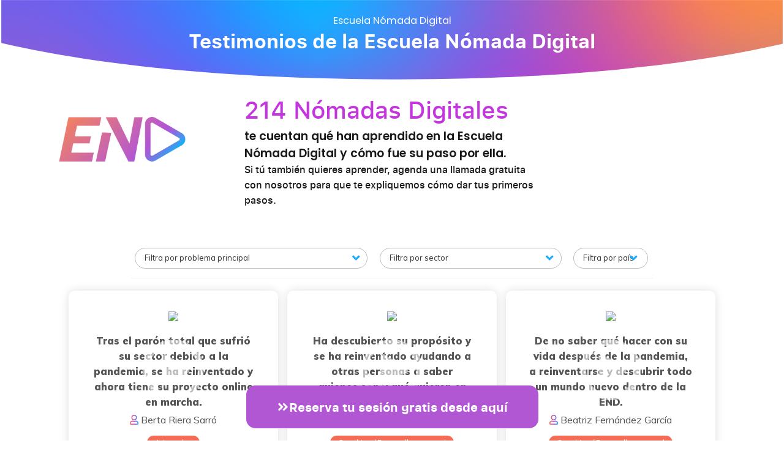

--- FILE ---
content_type: text/html; charset=UTF-8
request_url: https://escuelanomadadigital.com/opiniones-testimonios-de-alumnos/
body_size: 43415
content:
						
<!DOCTYPE html>
<html lang="es">
<head>
	<meta charset="UTF-8">
		<meta name='robots' content='index, follow, max-image-preview:large, max-snippet:-1, max-video-preview:-1' />

	<!-- This site is optimized with the Yoast SEO plugin v26.7 - https://yoast.com/wordpress/plugins/seo/ -->
	<title>Testimonios y opiniones de la Escuela Nómada Digital</title>
<link data-rocket-prefetch href="https://scripts.clarity.ms" rel="dns-prefetch">
<link data-rocket-prefetch href="https://connect.facebook.net" rel="dns-prefetch">
<link data-rocket-prefetch href="https://www.clarity.ms" rel="dns-prefetch">
<link data-rocket-prefetch href="https://www.googletagmanager.com" rel="dns-prefetch">
<link data-rocket-prefetch href="https://cdn.onesignal.com" rel="dns-prefetch">
<link data-rocket-prefetch href="https://www.youtube.com" rel="dns-prefetch">
<link data-rocket-prefetch href="https://stats.wp.com" rel="dns-prefetch"><link rel="preload" data-rocket-preload as="image" href="https://escuelanomadadigital.com/wp-content/uploads/2021/07/FONDOTITULO-26.png" fetchpriority="high">
	<meta name="description" content="Alumnos de la END (Escuela Nómada Digital) te cuentan su opinión y te dejan su testimonio sobre la escuela." />
	<link rel="canonical" href="https://escuelanomadadigital.com/opiniones-testimonios-de-alumnos/" />
	<meta property="og:locale" content="es_ES" />
	<meta property="og:type" content="article" />
	<meta property="og:title" content="Testimonios y opiniones de la Escuela Nómada Digital" />
	<meta property="og:description" content="Alumnos de la END (Escuela Nómada Digital) te cuentan su opinión y te dejan su testimonio sobre la escuela." />
	<meta property="og:url" content="https://escuelanomadadigital.com/opiniones-testimonios-de-alumnos/" />
	<meta property="og:site_name" content="Escuela Nómada Digital" />
	<meta property="article:modified_time" content="2024-09-25T13:35:41+00:00" />
	<meta property="og:image" content="https://escuelanomadadigital.com/wp-content/uploads/2021/10/logo_color-1.png" />
	<meta name="twitter:card" content="summary_large_image" />
	<meta name="twitter:label1" content="Tiempo de lectura" />
	<meta name="twitter:data1" content="420 minutos" />
	<script type="application/ld+json" class="yoast-schema-graph">{"@context":"https://schema.org","@graph":[{"@type":"WebPage","@id":"https://escuelanomadadigital.com/opiniones-testimonios-de-alumnos/","url":"https://escuelanomadadigital.com/opiniones-testimonios-de-alumnos/","name":"Testimonios y opiniones de la Escuela Nómada Digital","isPartOf":{"@id":"https://escuelanomadadigital.com/#website"},"primaryImageOfPage":{"@id":"https://escuelanomadadigital.com/opiniones-testimonios-de-alumnos/#primaryimage"},"image":{"@id":"https://escuelanomadadigital.com/opiniones-testimonios-de-alumnos/#primaryimage"},"thumbnailUrl":"https://escuelanomadadigital.com/wp-content/uploads/2021/10/logo_color-1.png","datePublished":"2021-11-08T09:45:51+00:00","dateModified":"2024-09-25T13:35:41+00:00","description":"Alumnos de la END (Escuela Nómada Digital) te cuentan su opinión y te dejan su testimonio sobre la escuela.","breadcrumb":{"@id":"https://escuelanomadadigital.com/opiniones-testimonios-de-alumnos/#breadcrumb"},"inLanguage":"es","potentialAction":[{"@type":"ReadAction","target":["https://escuelanomadadigital.com/opiniones-testimonios-de-alumnos/"]}]},{"@type":"ImageObject","inLanguage":"es","@id":"https://escuelanomadadigital.com/opiniones-testimonios-de-alumnos/#primaryimage","url":"https://escuelanomadadigital.com/wp-content/uploads/2021/10/logo_color-1.png","contentUrl":"https://escuelanomadadigital.com/wp-content/uploads/2021/10/logo_color-1.png","width":784,"height":427},{"@type":"BreadcrumbList","@id":"https://escuelanomadadigital.com/opiniones-testimonios-de-alumnos/#breadcrumb","itemListElement":[{"@type":"ListItem","position":1,"name":"Portada","item":"https://escuelanomadadigital.com/"},{"@type":"ListItem","position":2,"name":"Opiniones Testimonios Alumnos"}]},{"@type":"WebSite","@id":"https://escuelanomadadigital.com/#website","url":"https://escuelanomadadigital.com/","name":"Escuela Nómada Digital","description":"¡Aprende a vivir viajando!","publisher":{"@id":"https://escuelanomadadigital.com/#organization"},"potentialAction":[{"@type":"SearchAction","target":{"@type":"EntryPoint","urlTemplate":"https://escuelanomadadigital.com/?s={search_term_string}"},"query-input":{"@type":"PropertyValueSpecification","valueRequired":true,"valueName":"search_term_string"}}],"inLanguage":"es"},{"@type":"Organization","@id":"https://escuelanomadadigital.com/#organization","name":"Escuela Nómada Digital","url":"https://escuelanomadadigital.com/","logo":{"@type":"ImageObject","inLanguage":"es","@id":"https://escuelanomadadigital.com/#/schema/logo/image/","url":"https://escuelanomadadigital.com/wp-content/uploads/2020/05/logo_color.png","contentUrl":"https://escuelanomadadigital.com/wp-content/uploads/2020/05/logo_color.png","width":784,"height":427,"caption":"Escuela Nómada Digital"},"image":{"@id":"https://escuelanomadadigital.com/#/schema/logo/image/"}}]}</script>
	<!-- / Yoast SEO plugin. -->


<link rel='dns-prefetch' href='//cdnjs.cloudflare.com' />
<link rel='dns-prefetch' href='//stats.wp.com' />
<link rel="alternate" type="application/rss+xml" title="Escuela Nómada Digital &raquo; Feed" href="https://escuelanomadadigital.com/feed/" />
<link rel="alternate" type="application/rss+xml" title="Escuela Nómada Digital &raquo; Feed de los comentarios" href="https://escuelanomadadigital.com/comments/feed/" />
<link rel="alternate" title="oEmbed (JSON)" type="application/json+oembed" href="https://escuelanomadadigital.com/wp-json/oembed/1.0/embed?url=https%3A%2F%2Fescuelanomadadigital.com%2Fopiniones-testimonios-de-alumnos%2F" />
<link rel="alternate" title="oEmbed (XML)" type="text/xml+oembed" href="https://escuelanomadadigital.com/wp-json/oembed/1.0/embed?url=https%3A%2F%2Fescuelanomadadigital.com%2Fopiniones-testimonios-de-alumnos%2F&#038;format=xml" />
<style id='wp-img-auto-sizes-contain-inline-css'>
img:is([sizes=auto i],[sizes^="auto," i]){contain-intrinsic-size:3000px 1500px}
/*# sourceURL=wp-img-auto-sizes-contain-inline-css */
</style>
<style id='wp-emoji-styles-inline-css'>

	img.wp-smiley, img.emoji {
		display: inline !important;
		border: none !important;
		box-shadow: none !important;
		height: 1em !important;
		width: 1em !important;
		margin: 0 0.07em !important;
		vertical-align: -0.1em !important;
		background: none !important;
		padding: 0 !important;
	}
/*# sourceURL=wp-emoji-styles-inline-css */
</style>
<link rel='stylesheet' id='mediaelement-css' href='https://escuelanomadadigital.com/wp-includes/js/mediaelement/mediaelementplayer-legacy.min.css?ver=4.2.17' media='all' />
<link rel='stylesheet' id='wp-mediaelement-css' href='https://escuelanomadadigital.com/wp-includes/js/mediaelement/wp-mediaelement.min.css?ver=6.9' media='all' />
<style id='jetpack-sharing-buttons-style-inline-css'>
.jetpack-sharing-buttons__services-list{display:flex;flex-direction:row;flex-wrap:wrap;gap:0;list-style-type:none;margin:5px;padding:0}.jetpack-sharing-buttons__services-list.has-small-icon-size{font-size:12px}.jetpack-sharing-buttons__services-list.has-normal-icon-size{font-size:16px}.jetpack-sharing-buttons__services-list.has-large-icon-size{font-size:24px}.jetpack-sharing-buttons__services-list.has-huge-icon-size{font-size:36px}@media print{.jetpack-sharing-buttons__services-list{display:none!important}}.editor-styles-wrapper .wp-block-jetpack-sharing-buttons{gap:0;padding-inline-start:0}ul.jetpack-sharing-buttons__services-list.has-background{padding:1.25em 2.375em}
/*# sourceURL=https://escuelanomadadigital.com/wp-content/plugins/jetpack/_inc/blocks/sharing-buttons/view.css */
</style>
<style id='global-styles-inline-css'>
:root{--wp--preset--aspect-ratio--square: 1;--wp--preset--aspect-ratio--4-3: 4/3;--wp--preset--aspect-ratio--3-4: 3/4;--wp--preset--aspect-ratio--3-2: 3/2;--wp--preset--aspect-ratio--2-3: 2/3;--wp--preset--aspect-ratio--16-9: 16/9;--wp--preset--aspect-ratio--9-16: 9/16;--wp--preset--color--black: #000000;--wp--preset--color--cyan-bluish-gray: #abb8c3;--wp--preset--color--white: #ffffff;--wp--preset--color--pale-pink: #f78da7;--wp--preset--color--vivid-red: #cf2e2e;--wp--preset--color--luminous-vivid-orange: #ff6900;--wp--preset--color--luminous-vivid-amber: #fcb900;--wp--preset--color--light-green-cyan: #7bdcb5;--wp--preset--color--vivid-green-cyan: #00d084;--wp--preset--color--pale-cyan-blue: #8ed1fc;--wp--preset--color--vivid-cyan-blue: #0693e3;--wp--preset--color--vivid-purple: #9b51e0;--wp--preset--gradient--vivid-cyan-blue-to-vivid-purple: linear-gradient(135deg,rgb(6,147,227) 0%,rgb(155,81,224) 100%);--wp--preset--gradient--light-green-cyan-to-vivid-green-cyan: linear-gradient(135deg,rgb(122,220,180) 0%,rgb(0,208,130) 100%);--wp--preset--gradient--luminous-vivid-amber-to-luminous-vivid-orange: linear-gradient(135deg,rgb(252,185,0) 0%,rgb(255,105,0) 100%);--wp--preset--gradient--luminous-vivid-orange-to-vivid-red: linear-gradient(135deg,rgb(255,105,0) 0%,rgb(207,46,46) 100%);--wp--preset--gradient--very-light-gray-to-cyan-bluish-gray: linear-gradient(135deg,rgb(238,238,238) 0%,rgb(169,184,195) 100%);--wp--preset--gradient--cool-to-warm-spectrum: linear-gradient(135deg,rgb(74,234,220) 0%,rgb(151,120,209) 20%,rgb(207,42,186) 40%,rgb(238,44,130) 60%,rgb(251,105,98) 80%,rgb(254,248,76) 100%);--wp--preset--gradient--blush-light-purple: linear-gradient(135deg,rgb(255,206,236) 0%,rgb(152,150,240) 100%);--wp--preset--gradient--blush-bordeaux: linear-gradient(135deg,rgb(254,205,165) 0%,rgb(254,45,45) 50%,rgb(107,0,62) 100%);--wp--preset--gradient--luminous-dusk: linear-gradient(135deg,rgb(255,203,112) 0%,rgb(199,81,192) 50%,rgb(65,88,208) 100%);--wp--preset--gradient--pale-ocean: linear-gradient(135deg,rgb(255,245,203) 0%,rgb(182,227,212) 50%,rgb(51,167,181) 100%);--wp--preset--gradient--electric-grass: linear-gradient(135deg,rgb(202,248,128) 0%,rgb(113,206,126) 100%);--wp--preset--gradient--midnight: linear-gradient(135deg,rgb(2,3,129) 0%,rgb(40,116,252) 100%);--wp--preset--font-size--small: 13px;--wp--preset--font-size--medium: 20px;--wp--preset--font-size--large: 36px;--wp--preset--font-size--x-large: 42px;--wp--preset--spacing--20: 0.44rem;--wp--preset--spacing--30: 0.67rem;--wp--preset--spacing--40: 1rem;--wp--preset--spacing--50: 1.5rem;--wp--preset--spacing--60: 2.25rem;--wp--preset--spacing--70: 3.38rem;--wp--preset--spacing--80: 5.06rem;--wp--preset--shadow--natural: 6px 6px 9px rgba(0, 0, 0, 0.2);--wp--preset--shadow--deep: 12px 12px 50px rgba(0, 0, 0, 0.4);--wp--preset--shadow--sharp: 6px 6px 0px rgba(0, 0, 0, 0.2);--wp--preset--shadow--outlined: 6px 6px 0px -3px rgb(255, 255, 255), 6px 6px rgb(0, 0, 0);--wp--preset--shadow--crisp: 6px 6px 0px rgb(0, 0, 0);}:root { --wp--style--global--content-size: 800px;--wp--style--global--wide-size: 1200px; }:where(body) { margin: 0; }.wp-site-blocks > .alignleft { float: left; margin-right: 2em; }.wp-site-blocks > .alignright { float: right; margin-left: 2em; }.wp-site-blocks > .aligncenter { justify-content: center; margin-left: auto; margin-right: auto; }:where(.wp-site-blocks) > * { margin-block-start: 24px; margin-block-end: 0; }:where(.wp-site-blocks) > :first-child { margin-block-start: 0; }:where(.wp-site-blocks) > :last-child { margin-block-end: 0; }:root { --wp--style--block-gap: 24px; }:root :where(.is-layout-flow) > :first-child{margin-block-start: 0;}:root :where(.is-layout-flow) > :last-child{margin-block-end: 0;}:root :where(.is-layout-flow) > *{margin-block-start: 24px;margin-block-end: 0;}:root :where(.is-layout-constrained) > :first-child{margin-block-start: 0;}:root :where(.is-layout-constrained) > :last-child{margin-block-end: 0;}:root :where(.is-layout-constrained) > *{margin-block-start: 24px;margin-block-end: 0;}:root :where(.is-layout-flex){gap: 24px;}:root :where(.is-layout-grid){gap: 24px;}.is-layout-flow > .alignleft{float: left;margin-inline-start: 0;margin-inline-end: 2em;}.is-layout-flow > .alignright{float: right;margin-inline-start: 2em;margin-inline-end: 0;}.is-layout-flow > .aligncenter{margin-left: auto !important;margin-right: auto !important;}.is-layout-constrained > .alignleft{float: left;margin-inline-start: 0;margin-inline-end: 2em;}.is-layout-constrained > .alignright{float: right;margin-inline-start: 2em;margin-inline-end: 0;}.is-layout-constrained > .aligncenter{margin-left: auto !important;margin-right: auto !important;}.is-layout-constrained > :where(:not(.alignleft):not(.alignright):not(.alignfull)){max-width: var(--wp--style--global--content-size);margin-left: auto !important;margin-right: auto !important;}.is-layout-constrained > .alignwide{max-width: var(--wp--style--global--wide-size);}body .is-layout-flex{display: flex;}.is-layout-flex{flex-wrap: wrap;align-items: center;}.is-layout-flex > :is(*, div){margin: 0;}body .is-layout-grid{display: grid;}.is-layout-grid > :is(*, div){margin: 0;}body{padding-top: 0px;padding-right: 0px;padding-bottom: 0px;padding-left: 0px;}a:where(:not(.wp-element-button)){text-decoration: underline;}:root :where(.wp-element-button, .wp-block-button__link){background-color: #32373c;border-width: 0;color: #fff;font-family: inherit;font-size: inherit;font-style: inherit;font-weight: inherit;letter-spacing: inherit;line-height: inherit;padding-top: calc(0.667em + 2px);padding-right: calc(1.333em + 2px);padding-bottom: calc(0.667em + 2px);padding-left: calc(1.333em + 2px);text-decoration: none;text-transform: inherit;}.has-black-color{color: var(--wp--preset--color--black) !important;}.has-cyan-bluish-gray-color{color: var(--wp--preset--color--cyan-bluish-gray) !important;}.has-white-color{color: var(--wp--preset--color--white) !important;}.has-pale-pink-color{color: var(--wp--preset--color--pale-pink) !important;}.has-vivid-red-color{color: var(--wp--preset--color--vivid-red) !important;}.has-luminous-vivid-orange-color{color: var(--wp--preset--color--luminous-vivid-orange) !important;}.has-luminous-vivid-amber-color{color: var(--wp--preset--color--luminous-vivid-amber) !important;}.has-light-green-cyan-color{color: var(--wp--preset--color--light-green-cyan) !important;}.has-vivid-green-cyan-color{color: var(--wp--preset--color--vivid-green-cyan) !important;}.has-pale-cyan-blue-color{color: var(--wp--preset--color--pale-cyan-blue) !important;}.has-vivid-cyan-blue-color{color: var(--wp--preset--color--vivid-cyan-blue) !important;}.has-vivid-purple-color{color: var(--wp--preset--color--vivid-purple) !important;}.has-black-background-color{background-color: var(--wp--preset--color--black) !important;}.has-cyan-bluish-gray-background-color{background-color: var(--wp--preset--color--cyan-bluish-gray) !important;}.has-white-background-color{background-color: var(--wp--preset--color--white) !important;}.has-pale-pink-background-color{background-color: var(--wp--preset--color--pale-pink) !important;}.has-vivid-red-background-color{background-color: var(--wp--preset--color--vivid-red) !important;}.has-luminous-vivid-orange-background-color{background-color: var(--wp--preset--color--luminous-vivid-orange) !important;}.has-luminous-vivid-amber-background-color{background-color: var(--wp--preset--color--luminous-vivid-amber) !important;}.has-light-green-cyan-background-color{background-color: var(--wp--preset--color--light-green-cyan) !important;}.has-vivid-green-cyan-background-color{background-color: var(--wp--preset--color--vivid-green-cyan) !important;}.has-pale-cyan-blue-background-color{background-color: var(--wp--preset--color--pale-cyan-blue) !important;}.has-vivid-cyan-blue-background-color{background-color: var(--wp--preset--color--vivid-cyan-blue) !important;}.has-vivid-purple-background-color{background-color: var(--wp--preset--color--vivid-purple) !important;}.has-black-border-color{border-color: var(--wp--preset--color--black) !important;}.has-cyan-bluish-gray-border-color{border-color: var(--wp--preset--color--cyan-bluish-gray) !important;}.has-white-border-color{border-color: var(--wp--preset--color--white) !important;}.has-pale-pink-border-color{border-color: var(--wp--preset--color--pale-pink) !important;}.has-vivid-red-border-color{border-color: var(--wp--preset--color--vivid-red) !important;}.has-luminous-vivid-orange-border-color{border-color: var(--wp--preset--color--luminous-vivid-orange) !important;}.has-luminous-vivid-amber-border-color{border-color: var(--wp--preset--color--luminous-vivid-amber) !important;}.has-light-green-cyan-border-color{border-color: var(--wp--preset--color--light-green-cyan) !important;}.has-vivid-green-cyan-border-color{border-color: var(--wp--preset--color--vivid-green-cyan) !important;}.has-pale-cyan-blue-border-color{border-color: var(--wp--preset--color--pale-cyan-blue) !important;}.has-vivid-cyan-blue-border-color{border-color: var(--wp--preset--color--vivid-cyan-blue) !important;}.has-vivid-purple-border-color{border-color: var(--wp--preset--color--vivid-purple) !important;}.has-vivid-cyan-blue-to-vivid-purple-gradient-background{background: var(--wp--preset--gradient--vivid-cyan-blue-to-vivid-purple) !important;}.has-light-green-cyan-to-vivid-green-cyan-gradient-background{background: var(--wp--preset--gradient--light-green-cyan-to-vivid-green-cyan) !important;}.has-luminous-vivid-amber-to-luminous-vivid-orange-gradient-background{background: var(--wp--preset--gradient--luminous-vivid-amber-to-luminous-vivid-orange) !important;}.has-luminous-vivid-orange-to-vivid-red-gradient-background{background: var(--wp--preset--gradient--luminous-vivid-orange-to-vivid-red) !important;}.has-very-light-gray-to-cyan-bluish-gray-gradient-background{background: var(--wp--preset--gradient--very-light-gray-to-cyan-bluish-gray) !important;}.has-cool-to-warm-spectrum-gradient-background{background: var(--wp--preset--gradient--cool-to-warm-spectrum) !important;}.has-blush-light-purple-gradient-background{background: var(--wp--preset--gradient--blush-light-purple) !important;}.has-blush-bordeaux-gradient-background{background: var(--wp--preset--gradient--blush-bordeaux) !important;}.has-luminous-dusk-gradient-background{background: var(--wp--preset--gradient--luminous-dusk) !important;}.has-pale-ocean-gradient-background{background: var(--wp--preset--gradient--pale-ocean) !important;}.has-electric-grass-gradient-background{background: var(--wp--preset--gradient--electric-grass) !important;}.has-midnight-gradient-background{background: var(--wp--preset--gradient--midnight) !important;}.has-small-font-size{font-size: var(--wp--preset--font-size--small) !important;}.has-medium-font-size{font-size: var(--wp--preset--font-size--medium) !important;}.has-large-font-size{font-size: var(--wp--preset--font-size--large) !important;}.has-x-large-font-size{font-size: var(--wp--preset--font-size--x-large) !important;}
:root :where(.wp-block-pullquote){font-size: 1.5em;line-height: 1.6;}
/*# sourceURL=global-styles-inline-css */
</style>
<link data-minify="1" rel='stylesheet' id='password-form-style-css' href='https://escuelanomadadigital.com/wp-content/cache/min/1/wp-content/themes/hello-elementor-child/css/password.css?ver=1769007445' media='all' />
<link data-minify="1" rel='stylesheet' id='hello-elementor-css' href='https://escuelanomadadigital.com/wp-content/cache/min/1/wp-content/themes/hello-elementor/assets/css/reset.css?ver=1769007445' media='all' />
<link data-minify="1" rel='stylesheet' id='hello-elementor-theme-style-css' href='https://escuelanomadadigital.com/wp-content/cache/min/1/wp-content/themes/hello-elementor/assets/css/theme.css?ver=1769007445' media='all' />
<link data-minify="1" rel='stylesheet' id='hello-elementor-header-footer-css' href='https://escuelanomadadigital.com/wp-content/cache/min/1/wp-content/themes/hello-elementor/assets/css/header-footer.css?ver=1769007445' media='all' />
<link rel='stylesheet' id='elementor-frontend-css' href='https://escuelanomadadigital.com/wp-content/plugins/elementor/assets/css/frontend.min.css?ver=3.34.1' media='all' />
<link rel='stylesheet' id='elementor-post-71732-css' href='https://escuelanomadadigital.com/wp-content/uploads/elementor/css/post-71732.css?ver=1768874099' media='all' />
<link rel='stylesheet' id='widget-search-css' href='https://escuelanomadadigital.com/wp-content/plugins/elementor-pro/assets/css/widget-search.min.css?ver=3.34.0' media='all' />
<link rel='stylesheet' id='e-popup-css' href='https://escuelanomadadigital.com/wp-content/plugins/elementor-pro/assets/css/conditionals/popup.min.css?ver=3.34.0' media='all' />
<link rel='stylesheet' id='widget-heading-css' href='https://escuelanomadadigital.com/wp-content/plugins/elementor/assets/css/widget-heading.min.css?ver=3.34.1' media='all' />
<link rel='stylesheet' id='widget-form-css' href='https://escuelanomadadigital.com/wp-content/plugins/elementor-pro/assets/css/widget-form.min.css?ver=3.34.0' media='all' />
<link rel='stylesheet' id='e-animation-fadeInRight-css' href='https://escuelanomadadigital.com/wp-content/plugins/elementor/assets/lib/animations/styles/fadeInRight.min.css?ver=3.34.1' media='all' />
<link rel='stylesheet' id='widget-spacer-css' href='https://escuelanomadadigital.com/wp-content/plugins/elementor/assets/css/widget-spacer.min.css?ver=3.34.1' media='all' />
<link rel='stylesheet' id='e-shapes-css' href='https://escuelanomadadigital.com/wp-content/plugins/elementor/assets/css/conditionals/shapes.min.css?ver=3.34.1' media='all' />
<link rel='stylesheet' id='widget-image-css' href='https://escuelanomadadigital.com/wp-content/plugins/elementor/assets/css/widget-image.min.css?ver=3.34.1' media='all' />
<link rel='stylesheet' id='elementor-post-76574-css' href='https://escuelanomadadigital.com/wp-content/uploads/elementor/css/post-76574.css?ver=1768884005' media='all' />
<link rel='stylesheet' id='elementor-post-103845-css' href='https://escuelanomadadigital.com/wp-content/uploads/elementor/css/post-103845.css?ver=1768874101' media='all' />
<link rel='stylesheet' id='elementor-post-103680-css' href='https://escuelanomadadigital.com/wp-content/uploads/elementor/css/post-103680.css?ver=1768874101' media='all' />
<link rel='stylesheet' id='elementor-post-103665-css' href='https://escuelanomadadigital.com/wp-content/uploads/elementor/css/post-103665.css?ver=1768874101' media='all' />
<link data-minify="1" rel='stylesheet' id='elementor-gf-local-poppins-css' href='https://escuelanomadadigital.com/wp-content/cache/min/1/wp-content/uploads/elementor/google-fonts/css/poppins.css?ver=1769007445' media='all' />
<script src="https://escuelanomadadigital.com/wp-includes/js/jquery/jquery.min.js?ver=3.7.1" id="jquery-core-js" data-rocket-defer defer></script>
<script src="https://escuelanomadadigital.com/wp-includes/js/jquery/jquery-migrate.min.js?ver=3.4.1" id="jquery-migrate-js" data-rocket-defer defer></script>
<link rel="https://api.w.org/" href="https://escuelanomadadigital.com/wp-json/" /><link rel="alternate" title="JSON" type="application/json" href="https://escuelanomadadigital.com/wp-json/wp/v2/pages/76574" /><link rel="EditURI" type="application/rsd+xml" title="RSD" href="https://escuelanomadadigital.com/xmlrpc.php?rsd" />
<meta name="generator" content="WordPress 6.9" />
<link rel='shortlink' href='https://escuelanomadadigital.com/?p=76574' />
        <script>window.addEventListener('DOMContentLoaded', function() {
            var endtrack_vars = {
                ajaxurl: "https://escuelanomadadigital.com/wp-admin/admin-ajax.php",
                siteURL: "https://escuelanomadadigital.com",
                launch: "",
                ref: "No tiene afiliado",
                ref_s: "No tiene fuente",
                ref_m: "No tiene medio",
                ref_c: "No tiene campaña",
                session_id: "visitor_3fddaff136b9db6e2dd9d35b899ce19f",
                url_anterior: "",
                url_actual: "https://escuelanomadadigital.com/opiniones-testimonios-de-alumnos/",
                pais: "",
                ciudad: "",
                id_pag: "76574",
                tipo_cat: "0",
                fecha: "2026-01-22",
                tc_total: "",
                tc_product: "",
                tc_account_id: ""
            };

            jQuery(document).ready(function ($) {

                // Cookie logic
                var random = Math.floor((Math.random() * 10000000) + 1);
                var date = Date.now();
                var cookie = date + '' + random;
                if (typeof $.cookie('registrado') === 'undefined') {
                    $.cookie('registrado', cookie, { expires: 40 });
                } else {
                    cookie = $.cookie('registrado');
                }
                endtrack_vars.cookie = cookie;

                // Capture and persist UTMs/Ref in cookies
                var urlParams = new URLSearchParams(window.location.search);
                var url_ref = urlParams.get('ref');
                var url_s = urlParams.get('utm_source');
                var url_m = urlParams.get('utm_medium');
                var url_c = urlParams.get('utm_campaign');

                if (url_ref) $.cookie('endtrack_ref', url_ref, { expires: 30, path: '/' });
                if (url_s) $.cookie('endtrack_utm_s', url_s, { expires: 30, path: '/' });
                if (url_m) $.cookie('endtrack_utm_m', url_m, { expires: 30, path: '/' });
                if (url_c) $.cookie('endtrack_utm_c', url_c, { expires: 30, path: '/' });

                // Fallback to cookies if missing in URL
                if (endtrack_vars.ref === 'No tiene afiliado' || !url_ref) {
                    var c_ref = $.cookie('endtrack_ref');
                    if (c_ref) endtrack_vars.ref = c_ref;
                }
                if (endtrack_vars.ref_s === 'No tiene fuente' || !url_s) {
                    var c_s = $.cookie('endtrack_utm_s');
                    if (c_s) endtrack_vars.ref_s = c_s;
                }
                if (endtrack_vars.ref_m === 'No tiene medio' || !url_m) {
                    var c_m = $.cookie('endtrack_utm_m');
                    if (c_m) endtrack_vars.ref_m = c_m;
                }
                if (endtrack_vars.ref_c === 'No tiene campaña' || !url_c) {
                    var c_c = $.cookie('endtrack_utm_c');
                    if (c_c) endtrack_vars.ref_c = c_c;
                }

                // Handle 'gracias' page logic
                
                // Handle 'venta' logic
                
                // Handle 'registroPB' or standard
                                $(document).on('click', '#add_suscrito', function () {
                    // Validation: check privacy policy only if the checkbox exists
                    var privacyChecked = true;
                    if ($('#form-field-politicapriv').length > 0) {
                        privacyChecked = $('#form-field-politicapriv').is(':checked');
                    }

                    var commsChecked = true;
                    if ($('#form-field-comunicaciones').length > 0) {
                        commsChecked = $('#form-field-comunicaciones').is(':checked');
                    }

                    if (privacyChecked && commsChecked) {
                        $('.cf7-loader').css('display', 'flex');

                        // Fallback selectors for name and email
                        var nombre_form = $('#form-field-name').val() || $('input[name="your-name"]').val() || '';
                        var correo_form = $('#form-field-email').val() || $('.wpcf7-email').val() || $('input[type="email"]').first().val() || '';

                        $.ajax({
                            type: 'POST',
                            url: endtrack_vars.ajaxurl,
                            data: {
                                action: 'endtrack_datos',
                                afiliado: endtrack_vars.ref,
                                nombre: nombre_form,
                                correo: correo_form,
                                fecha: endtrack_vars.fecha,
                                source: endtrack_vars.ref_s,
                                session_id: endtrack_vars.session_id,
                                medium: endtrack_vars.ref_m,
                                term: '',
                                placement: '',
                                content: '',
                                campaign: endtrack_vars.ref_c,
                                tipo: '',
                                cookie: endtrack_vars.cookie,
                                url_anterior: endtrack_vars.url_anterior,
                                url_actual: endtrack_vars.url_actual,
                                tipo_pag: '',
                                pais: endtrack_vars.pais,
                                ciudad: endtrack_vars.ciudad,
                                id_pag: endtrack_vars.id_pag,
                                tipo_cat: endtrack_vars.tipo_cat,
                                launch_context: endtrack_vars.launch
                            }
                        });
                    }
                });


            });
        });</script>
          <script data-minify="1" src="https://escuelanomadadigital.com/wp-content/cache/min/1/sdks/web/v16/OneSignalSDK.page.js?ver=1769007445" defer></script>
  <script>
          window.OneSignalDeferred = window.OneSignalDeferred || [];
          OneSignalDeferred.push(async function(OneSignal) {
            await OneSignal.init({
              appId: "2e725f56-388d-4fee-a522-6aded13cd1df",
              serviceWorkerOverrideForTypical: true,
              path: "https://escuelanomadadigital.com/wp-content/plugins/onesignal-free-web-push-notifications/sdk_files/",
              serviceWorkerParam: { scope: "/wp-content/plugins/onesignal-free-web-push-notifications/sdk_files/push/onesignal/" },
              serviceWorkerPath: "OneSignalSDKWorker.js",
            });
          });

          // Unregister the legacy OneSignal service worker to prevent scope conflicts
          if (navigator.serviceWorker) {
            navigator.serviceWorker.getRegistrations().then((registrations) => {
              // Iterate through all registered service workers
              registrations.forEach((registration) => {
                // Check the script URL to identify the specific service worker
                if (registration.active && registration.active.scriptURL.includes('OneSignalSDKWorker.js.php')) {
                  // Unregister the service worker
                  registration.unregister().then((success) => {
                    if (success) {
                      console.log('OneSignalSW: Successfully unregistered:', registration.active.scriptURL);
                    } else {
                      console.log('OneSignalSW: Failed to unregister:', registration.active.scriptURL);
                    }
                  });
                }
              });
            }).catch((error) => {
              console.error('Error fetching service worker registrations:', error);
            });
        }
        </script>
	<style>img#wpstats{display:none}</style>
		<meta name="generator" content="Elementor 3.34.1; features: e_font_icon_svg, additional_custom_breakpoints; settings: css_print_method-external, google_font-enabled, font_display-auto">
<script type="text/javascript">
    (function(c,l,a,r,i,t,y){
        c[a]=c[a]||function(){(c[a].q=c[a].q||[]).push(arguments)};
        t=l.createElement(r);t.async=1;t.src="https://www.clarity.ms/tag/"+i;
        y=l.getElementsByTagName(r)[0];y.parentNode.insertBefore(t,y);
    })(window, document, "clarity", "script", "krpy19jne5");
</script>


<!-- Google tag (gtag.js) -->
<script async src="https://www.googletagmanager.com/gtag/js?id=G-Z86TCE91Z7"></script>
<script>
  window.dataLayer = window.dataLayer || [];
  function gtag(){dataLayer.push(arguments);}
  gtag('js', new Date());

  gtag('config', 'G-Z86TCE91Z7');
</script>
<!-- Facebook Pixel Code -->
<script>
!function(f,b,e,v,n,t,s)
{if(f.fbq)return;n=f.fbq=function(){n.callMethod?
n.callMethod.apply(n,arguments):n.queue.push(arguments)};
if(!f._fbq)f._fbq=n;n.push=n;n.loaded=!0;n.version='2.0';
n.queue=[];t=b.createElement(e);t.async=!0;
t.src=v;s=b.getElementsByTagName(e)[0];
s.parentNode.insertBefore(t,s)}(window, document,'script',
'https://connect.facebook.net/en_US/fbevents.js');
fbq('init', '1122902054416447');
fbq('init', '657156508468977');
fbq('track', 'PageView');
</script>
<noscript><img height="1" width="1" style="display:none"
src="https://www.facebook.com/tr?id=1122902054416447&ev=PageView&noscript=1"
/>
<img height="1" width="1" style="display:none"
src="https://www.facebook.com/tr?id=657156508468977&ev=PageView&noscript=1"
/>
</noscript>
<!-- End Facebook Pixel Code -->
	<meta property="fb:app_id" content="2967793366569990"/>
			<style>
				.e-con.e-parent:nth-of-type(n+4):not(.e-lazyloaded):not(.e-no-lazyload),
				.e-con.e-parent:nth-of-type(n+4):not(.e-lazyloaded):not(.e-no-lazyload) * {
					background-image: none !important;
				}
				@media screen and (max-height: 1024px) {
					.e-con.e-parent:nth-of-type(n+3):not(.e-lazyloaded):not(.e-no-lazyload),
					.e-con.e-parent:nth-of-type(n+3):not(.e-lazyloaded):not(.e-no-lazyload) * {
						background-image: none !important;
					}
				}
				@media screen and (max-height: 640px) {
					.e-con.e-parent:nth-of-type(n+2):not(.e-lazyloaded):not(.e-no-lazyload),
					.e-con.e-parent:nth-of-type(n+2):not(.e-lazyloaded):not(.e-no-lazyload) * {
						background-image: none !important;
					}
				}
			</style>
			<link rel="icon" href="https://escuelanomadadigital.com/wp-content/uploads/2021/06/favicon-05.svg" sizes="32x32" />
<link rel="icon" href="https://escuelanomadadigital.com/wp-content/uploads/2021/06/favicon-05.svg" sizes="192x192" />
<link rel="apple-touch-icon" href="https://escuelanomadadigital.com/wp-content/uploads/2021/06/favicon-05.svg" />
<meta name="msapplication-TileImage" content="https://escuelanomadadigital.com/wp-content/uploads/2021/06/favicon-05.svg" />
<noscript><style id="rocket-lazyload-nojs-css">.rll-youtube-player, [data-lazy-src]{display:none !important;}</style></noscript>	<meta name="viewport" content="width=device-width, initial-scale=1.0, viewport-fit=cover" /><style id="rocket-lazyrender-inline-css">[data-wpr-lazyrender] {content-visibility: auto;}</style><meta name="generator" content="WP Rocket 3.20.3" data-wpr-features="wpr_defer_js wpr_minify_js wpr_lazyload_images wpr_lazyload_iframes wpr_preconnect_external_domains wpr_automatic_lazy_rendering wpr_oci wpr_minify_css" /></head>
<body class="wp-singular page-template page-template-elementor_canvas page page-id-76574 wp-custom-logo wp-embed-responsive wp-theme-hello-elementor wp-child-theme-hello-elementor-child hello-elementor-default elementor-default elementor-template-canvas elementor-kit-71732 elementor-page elementor-page-76574">
			<div  data-elementor-type="wp-page" data-elementor-id="76574" class="elementor elementor-76574" data-elementor-post-type="page">
						<section class="elementor-section elementor-top-section elementor-element elementor-element-f3c33b elementor-section-height-min-height elementor-section-items-top elementor-section-content-top elementor-section-full_width elementor-section-height-default" data-id="f3c33b" data-element_type="section" data-settings="{&quot;background_background&quot;:&quot;classic&quot;,&quot;shape_divider_bottom&quot;:&quot;curve&quot;,&quot;shape_divider_bottom_negative&quot;:&quot;yes&quot;}">
					<div  class="elementor-shape elementor-shape-bottom" aria-hidden="true" data-negative="true">
			<svg xmlns="http://www.w3.org/2000/svg" viewBox="0 0 1000 100" preserveAspectRatio="none">
	<path class="elementor-shape-fill" d="M500,97C126.7,96.3,0.8,19.8,0,0v100l1000,0V1C1000,19.4,873.3,97.8,500,97z"/>
</svg>		</div>
					<div  class="elementor-container elementor-column-gap-no">
					<div class="elementor-column elementor-col-100 elementor-top-column elementor-element elementor-element-29920f45" data-id="29920f45" data-element_type="column">
			<div class="elementor-widget-wrap elementor-element-populated">
						<div class="elementor-element elementor-element-611efa81 elementor-widget elementor-widget-text-editor" data-id="611efa81" data-element_type="widget" data-widget_type="text-editor.default">
				<div class="elementor-widget-container">
									<p>Escuela Nómada Digital</p>								</div>
				</div>
				<div class="elementor-element elementor-element-63672d5c elementor-widget elementor-widget-heading" data-id="63672d5c" data-element_type="widget" data-widget_type="heading.default">
				<div class="elementor-widget-container">
					<h2 class="elementor-heading-title elementor-size-default">Testimonios de la Escuela Nómada Digital</h2>				</div>
				</div>
					</div>
		</div>
					</div>
		</section>
				<section  class="elementor-section elementor-top-section elementor-element elementor-element-fd3e111 elementor-section-boxed elementor-section-height-default elementor-section-height-default" data-id="fd3e111" data-element_type="section">
						<div  class="elementor-container elementor-column-gap-default">
					<div class="elementor-column elementor-col-50 elementor-top-column elementor-element elementor-element-8a6037a" data-id="8a6037a" data-element_type="column">
			<div class="elementor-widget-wrap elementor-element-populated">
						<div class="elementor-element elementor-element-a67e3b2 elementor-widget elementor-widget-image" data-id="a67e3b2" data-element_type="widget" data-widget_type="image.default">
				<div class="elementor-widget-container">
															<img fetchpriority="high" decoding="async" width="784" height="427" src="https://escuelanomadadigital.com/wp-content/uploads/2021/10/logo_color-1.png" class="attachment-2048x2048 size-2048x2048 wp-image-74990" alt="" srcset="https://escuelanomadadigital.com/wp-content/uploads/2021/10/logo_color-1.png 784w, https://escuelanomadadigital.com/wp-content/uploads/2021/10/logo_color-1-300x163.png 300w, https://escuelanomadadigital.com/wp-content/uploads/2021/10/logo_color-1-768x418.png 768w" sizes="(max-width: 784px) 100vw, 784px" />															</div>
				</div>
					</div>
		</div>
				<div class="elementor-column elementor-col-50 elementor-top-column elementor-element elementor-element-a4e294b" data-id="a4e294b" data-element_type="column">
			<div class="elementor-widget-wrap elementor-element-populated">
						<div class="elementor-element elementor-element-b8d1f6f elementor-widget elementor-widget-heading" data-id="b8d1f6f" data-element_type="widget" data-widget_type="heading.default">
				<div class="elementor-widget-container">
					<h2 class="elementor-heading-title elementor-size-xl">214 Nómadas Digitales</h2>				</div>
				</div>
				<div class="elementor-element elementor-element-1de4519 elementor-widget elementor-widget-heading" data-id="1de4519" data-element_type="widget" data-widget_type="heading.default">
				<div class="elementor-widget-container">
					<h2 class="elementor-heading-title elementor-size-medium">te cuentan qué han aprendido en la Escuela Nómada Digital y cómo fue su paso por ella. </h2>				</div>
				</div>
				<div class="elementor-element elementor-element-0c5cb1a elementor-widget elementor-widget-text-editor" data-id="0c5cb1a" data-element_type="widget" data-widget_type="text-editor.default">
				<div class="elementor-widget-container">
									<p>Si tú también quieres aprender, agenda una llamada gratuita con nosotros para que te expliquemos cómo dar tus primeros pasos.</p>								</div>
				</div>
				<div class="elementor-element elementor-element-8dffa22 elementor-hidden-desktop elementor-hidden-tablet elementor-hidden-mobile elementor-widget elementor-widget-text-editor" data-id="8dffa22" data-element_type="widget" data-widget_type="text-editor.default">
				<div class="elementor-widget-container">
									<p>Accede al vídeo gratuito donde explicamos cuál es el método que a nosotros nos funciona para <strong>trabajar desde casa o cualquier lugar del mundo</strong> y alcanzar la libertad geográfica y temporal que anhelas. 👇</p>								</div>
				</div>
				<div class="elementor-element elementor-element-a067ef1 elementor-hidden-desktop elementor-hidden-tablet elementor-hidden-mobile elementor-widget elementor-widget-button" data-id="a067ef1" data-element_type="widget" data-widget_type="button.default">
				<div class="elementor-widget-container">
									<div class="elementor-button-wrapper">
					<a class="elementor-button elementor-button-link elementor-size-sm" href="https://escuelanomadadigital.com/regalo/" target="_blank">
						<span class="elementor-button-content-wrapper">
						<span class="elementor-button-icon">
				<svg aria-hidden="true" class="e-font-icon-svg e-fas-angle-double-right" viewBox="0 0 448 512" xmlns="http://www.w3.org/2000/svg"><path d="M224.3 273l-136 136c-9.4 9.4-24.6 9.4-33.9 0l-22.6-22.6c-9.4-9.4-9.4-24.6 0-33.9l96.4-96.4-96.4-96.4c-9.4-9.4-9.4-24.6 0-33.9L54.3 103c9.4-9.4 24.6-9.4 33.9 0l136 136c9.5 9.4 9.5 24.6.1 34zm192-34l-136-136c-9.4-9.4-24.6-9.4-33.9 0l-22.6 22.6c-9.4 9.4-9.4 24.6 0 33.9l96.4 96.4-96.4 96.4c-9.4 9.4-9.4 24.6 0 33.9l22.6 22.6c9.4 9.4 24.6 9.4 33.9 0l136-136c9.4-9.2 9.4-24.4 0-33.8z"></path></svg>			</span>
									<span class="elementor-button-text">¡Sí! Quiero ver el vídeo gratuito y aprender cómo dar mis primeros pasos para ser nómada digital</span>
					</span>
					</a>
				</div>
								</div>
				</div>
				<div class="elementor-element elementor-element-413e52a elementor-widget elementor-widget-html" data-id="413e52a" data-element_type="widget" data-widget_type="html.default">
				<div class="elementor-widget-container">
					<script>window.addEventListener('DOMContentLoaded', function() {	
		
		var getUrlParameter = function getUrlParameter(sParam) {
    var sPageURL = window.location.search.substring(1),
        sURLVariables = sPageURL.split('&'),
        sParameterName,
        i;

    for (i = 0; i < sURLVariables.length; i++) {
        sParameterName = sURLVariables[i].split('=');

        if (sParameterName[0] === sParam) {
            return sParameterName[1] === undefined ? true : decodeURIComponent(sParameterName[1]);
        }
    }
};
		
		
var ref_afiliado = getUrlParameter('ref');




if (typeof ref_afiliado !== 'undefined') {
   $('#red_afiliado a').attr("href", "https://escuelanomadadigital.com/regalo/?ref="+ref_afiliado);
}
	});</script>				</div>
				</div>
					</div>
		</div>
					</div>
		</section>
				<section  class="elementor-section elementor-top-section elementor-element elementor-element-334e547 elementor-section-full_width elementor-section-height-default elementor-section-height-default" data-id="334e547" data-element_type="section">
						<div  class="elementor-container elementor-column-gap-default">
					<div class="elementor-column elementor-col-100 elementor-top-column elementor-element elementor-element-9e7be65" data-id="9e7be65" data-element_type="column">
			<div class="elementor-widget-wrap elementor-element-populated">
						<div class="elementor-element elementor-element-881b915 elementor-widget elementor-widget-shortcode" data-id="881b915" data-element_type="widget" data-widget_type="shortcode.default">
				<div class="elementor-widget-container">
					<div> <link data-minify="1" rel="stylesheet" type="text/css" href="https://escuelanomadadigital.com/wp-content/cache/min/1/wp-content/themes/hello-elementor-child/css/firstlook.css?ver=1769010324">
 <link data-minify="1" rel="stylesheet" type="text/css" href="https://escuelanomadadigital.com/wp-content/cache/min/1/wp-content/themes/hello-elementor-child/css/style.css?ver=1769010324">
<link data-minify="1" rel="stylesheet" href="https://escuelanomadadigital.com/wp-content/cache/min/1/ajax/libs/font-awesome/5.9.0/css/all.min.css?ver=1769010324" crossorigin="anonymous" referrerpolicy="no-referrer" />
<style>
	td, th, tbody, thead {
		border: none !important;
		background: transparent !important;
	}
</style>
	   <script data-minify="1" src="https://escuelanomadadigital.com/wp-content/cache/min/1/wp-content/themes/hello-elementor-child/js/vimeo-parar.js?ver=1769010324" data-rocket-defer defer></script>
	 
<div id="popup_video_test" style="display: none;"></div>
 <link data-minify="1" rel="stylesheet" href="https://escuelanomadadigital.com/wp-content/cache/min/1/wp-content/themes/hello-elementor-child/js/table_s/themes/theme.dropbox.css?ver=1769010324">
<script data-minify="1" type="text/javascript" src="https://escuelanomadadigital.com/wp-content/cache/min/1/wp-content/themes/hello-elementor-child/js/table_s/jquery.tablesorter.js?ver=1769010324" data-rocket-defer defer></script>
<script data-minify="1" type="text/javascript" src="https://escuelanomadadigital.com/wp-content/cache/min/1/wp-content/themes/hello-elementor-child/js/table_s/jquery.tablesorter.widgets.js?ver=1769010324" data-rocket-defer defer></script>
<!-- <script type="text/javascript" src="https://escuelanomadadigital.com/wp-content/themes/hello-elementor-child/js/table_s/jquery.tablesorter.pager.min.js"></script> -->
<div id="bloque_testimonios">
<div id="primer_bloque" style="display: none;">

<iframe id="vimeoprimerbloque" width="640" height="300" src="https://www.youtube.com/embed/bKTn_oJjU1w/?autoplay=1" frameborder="0" allow="accelerometer; autoplay; clipboard-write; encrypted-media; gyroscope; picture-in-picture" allowfullscreen class="nolazy"></iframe><div><h3><i class="fas fa-arrow-right"></i>Tras el parón total que sufrió su sector debido a la pandemia, se ha reinventado y ahora tiene su proyecto online en marcha.</h3><small><i class="far fa-user"></i>Berta Riera Sarró</small><p class="eti_nicho">Artesanías</p></div>

</div>
	
	
	
	<!-- <a class="button oscuro botonsinf" onclick="jQuery(this).next().slideToggle();" style="text-align:center; width:60%;" href="javascript:void(0)">Yo también quiero convertirme en un caso de éxito</a> -->
	
	<div style="display: none;">
			</div>
	<table id="resultados_tabla" class="tablesorter tablesorter-dropbox" style="display: block;">
		<thead>
			<tr>
				<th style="display: none;"></th>
				<th style="width: 47%;" class=" filter-select sorter-false" data-placeholder="Filtra por problema principal">Problema principal</th>
			<th style="display: none;">Problema principal</th>
		<th style="display: none;"></th>
			<th class=" filter-select sorter-false" data-placeholder="Filtra por sector">Sector</th>
			<th style="width: 20%;" class=" filter-select sorter-false" data-placeholder="Filtra por país">País</th>
			
				
			</tr>
		</thead>
		<tbody id="resultados">
			
			
			
			<tr class="primer_test"><td class="video" data-video="bKTn_oJjU1w"><img data-id_video="bKTn_oJjU1w"  class="nolazy" ></td><td style="display:none;"><p>No sé qué hacer con mi vida / no sé cómo empezar</p></td><td><p>Tras el parón total que sufrió su sector debido a la pandemia, se ha reinventado y ahora tiene su proyecto online en marcha.</p></td><td><p><i class="far fa-user"></i> Berta Riera Sarró</p></td><td><p class="eti_nicho">Artesanías</p></td><td><p class="label_p">España</p></td></tr>
			
						
			<tr class="primer_test"><td class="video" data-video="-UdiOS14t7M"><img data-id_video="-UdiOS14t7M"  class="nolazy" ></td><td style="display:none;"><p>No sé qué hacer con mi vida / no sé cómo empezar</p></td><td><p>Ha descubierto su propósito y se ha reinventado ayudando a otras personas a saber quienes son y qué quieren en sus vidas</p></td><td><p><i class="far fa-user"></i> María Puerta</p></td><td><p class="eti_nicho">Coaching / Desarrollo personal</p></td><td><p class="label_p">USA</p></td></tr>
			
						<tr class="segundo_test"><td class="video" data-video="-UdiOS14t7M"><img data-id_video="-UdiOS14t7M" class="nolazy" ></td><td style="display:none;"><p>Tengo hijos</p></td><td><p>Ha descubierto su propósito y se ha reinventado ayudando a otras personas a saber quienes son y qué quieren en sus vidas</p></td><td><p><i class="far fa-user"></i> María Puerta</p></td><td><p class="eti_nicho">Coaching / Desarrollo personal</p></td><td><p class="label_p">USA</p></td></tr>	
				
						
			<tr class="primer_test"><td class="video" data-video="QbY-qn9k4zA"><img data-id_video="QbY-qn9k4zA"  class="nolazy" ></td><td style="display:none;"><p>No sé qué hacer con mi vida / no sé cómo empezar</p></td><td><p>De no saber qué hacer con su vida después de la pandemia, a reinventarse y descubrir todo un mundo nuevo dentro de la END.</p></td><td><p><i class="far fa-user"></i> Beatriz Fernández García</p></td><td><p class="eti_nicho">Coaching / Desarrollo personal</p></td><td><p class="label_p">España</p></td></tr>
			
						
			<tr class="primer_test"><td class="video" data-video="825W4rXZCNw"><img data-id_video="825W4rXZCNw"  class="nolazy" ></td><td style="display:none;"><p>No sé qué hacer con mi vida / no sé cómo empezar</p></td><td><p>Pasó de no saber como ayudar a los demás y tener miedo a exponerse y a la venta, a crear varios proyectos exitosos con otros compañeros.</p></td><td><p><i class="far fa-user"></i> Yazmin Gonzalez Leyva </p></td><td><p class="eti_nicho">Terapias</p></td><td><p class="label_p">México</p></td></tr>
			
						
			<tr class="primer_test"><td class="video" data-video="MjBpJghP7_0"><img data-id_video="MjBpJghP7_0"  class="nolazy" ></td><td style="display:none;"><p>De lo mío no se puede vivir online o es muy complicado</p></td><td><p>Pasó de no tener ni idea de como pasar su profesión al mundo online, a ayudar a personas de todo el mundo en muy poco tiempo.</p></td><td><p><i class="far fa-user"></i> Lydia Cubero</p></td><td><p class="eti_nicho">Terapias</p></td><td><p class="label_p">España</p></td></tr>
			
						
			<tr class="primer_test"><td class="video" data-video="V0YimX-MLwo"><img data-id_video="V0YimX-MLwo"  class="nolazy" ></td><td style="display:none;"><p>Ya tengo un negocio online, ¿esto me sirve a mí también?</p></td><td><p>Entró en la Escuela para desarrollar inquietudes que siempre había tenido, y las ha conseguido materializar.</p></td><td><p><i class="far fa-user"></i> Emanuele Ciccomartino.</p></td><td><p class="eti_nicho">Audiovisual, Videmaker, Cine y Televisión</p></td><td><p class="label_p">Italia</p></td></tr>
			
						
			<tr class="primer_test"><td class="video" data-video="_tNPW4WGXAg"><img data-id_video="_tNPW4WGXAg"  class="nolazy" ></td><td style="display:none;"><p>No sé qué hacer con mi vida / no sé cómo empezar</p></td><td><p>Antes de entrar a la END no sabían que hacer con su vida ya que solo querían viajar, ahora pueden hacerlo con total libertad y su negocio en la mochila.</p></td><td><p><i class="far fa-user"></i> Alex & Marcos Ruiz Polo</p></td><td><p class="eti_nicho">Inversión y finanzas</p></td><td><p class="label_p">España</p></td></tr>
			
						
			<tr class="primer_test"><td class="video" data-video="ckQRp-MJmuo"><img data-id_video="ckQRp-MJmuo"  class="nolazy" ></td><td style="display:none;"><p>No sé qué hacer con mi vida / no sé cómo empezar</p></td><td><p>De trabajar 10 horas en la oficina como arquitecto, a vivir de sus proyectos online que le apasionan y están alineados a su propósito.</p></td><td><p><i class="far fa-user"></i> Jhonatan Andrade</p></td><td><p class="eti_nicho">Marketing digital</p></td><td><p class="label_p">Ecuador</p></td></tr>
			
						
			<tr class="primer_test"><td class="video" data-video="_mktVm-8BUA"><img data-id_video="_mktVm-8BUA"  class="nolazy" ></td><td style="display:none;"><p>No sé qué hacer con mi vida / no sé cómo empezar</p></td><td><p>"Al entrar a la END y con todo lo que nos han ido enseñando, hicimos click en muchas cosas y entendimos que habia un camino radicalmente distinto allí afuera."</p></td><td><p><i class="far fa-user"></i> Aileen y Ricardo</p></td><td><p class="eti_nicho">Estilo de vida</p></td><td><p class="label_p">Costa Rica</p></td></tr>
			
						
			<tr class="primer_test"><td class="video" data-video="iZw2-oHp74k"><img data-id_video="iZw2-oHp74k"  class="nolazy" ></td><td style="display:none;"><p>No sé si puedo vivir de mi negocio online</p></td><td><p>De trabajar e investigar en la universidad en condiciones que no le acababan de convencer, a lanzarse a ser su propia jefa y conseguir proyectos 100% alineados con su propósito.</p></td><td><p><i class="far fa-user"></i> Mariona Ferrandiz</p></td><td><p class="eti_nicho">Sostenibilidad</p></td><td><p class="label_p">España</p></td></tr>
			
						<tr class="segundo_test"><td class="video" data-video="iZw2-oHp74k"><img data-id_video="iZw2-oHp74k" class="nolazy" ></td><td style="display:none;"><p>Estoy en un sector raro o micro nicho</p></td><td><p>De trabajar e investigar en la universidad en condiciones que no le acababan de convencer, a lanzarse a ser su propia jefa y conseguir proyectos 100% alineados con su propósito.</p></td><td><p><i class="far fa-user"></i> Mariona Ferrandiz</p></td><td><p class="eti_nicho">Sostenibilidad</p></td><td><p class="label_p">España</p></td></tr>	
				
						
			<tr class="primer_test"><td class="video" data-video="SKB-7vYF0Yo"><img data-id_video="SKB-7vYF0Yo"  class="nolazy" ></td><td style="display:none;"><p>De lo mío no se puede vivir online o es muy complicado</p></td><td><p>"No sabía que hacer exactamente y gracias a la Escuela encaminé todas esas ideas, las aterricé y a partir de allí empezar a trabajar en mi proyecto y crecer."</p></td><td><p><i class="far fa-user"></i> Nelia DCD</p></td><td><p class="eti_nicho">Coaching / Desarrollo personal</p></td><td><p class="label_p">España</p></td></tr>
			
						
			<tr class="primer_test"><td class="video" data-video="x_D8kxHwdDc"><img data-id_video="x_D8kxHwdDc"  class="nolazy" ></td><td style="display:none;"><p>No sé si puedo vivir de mi negocio online</p></td><td><p>"La END me ha dado unas herramientas bestiales para definir propósito, objetivos, el nombre de mi web... Todo el plan de negocio necesario para vivir de mi proyecto."</p></td><td><p><i class="far fa-user"></i> Irene García Arnau</p></td><td><p class="eti_nicho">Terapias</p></td><td><p class="label_p">España</p></td></tr>
			
						<tr class="segundo_test"><td class="video" data-video="x_D8kxHwdDc"><img data-id_video="x_D8kxHwdDc" class="nolazy" ></td><td style="display:none;"><p>Estoy en un sector raro o micro nicho</p></td><td><p>"La END me ha dado unas herramientas bestiales para definir propósito, objetivos, el nombre de mi web... Todo el plan de negocio necesario para vivir de mi proyecto."</p></td><td><p><i class="far fa-user"></i> Irene García Arnau</p></td><td><p class="eti_nicho">Terapias</p></td><td><p class="label_p">España</p></td></tr>	
				
					
		<tr class="primer_test tipo_imagen" style="width: 98.5%;"><td ><img decoding="async" class="nolazy" src="https://escuelanomadadigital.com/wp-content/uploads/2023/02/Varo-Moreno.png" style="pointer-events: none;"></td><td style="display:none;"><p>De lo mío no se puede vivir online o es muy complicado</p></td><td><p>Ha conseguido vivir 100% online de su pasión: el fútbol</p></td><td><p><i class="far fa-user"></i> Varo Moreno</p></td><td><p class="eti_nicho">Deportes</p></td><td><p class="label_p">España</p></td></tr>
		
		
				<tr class="segundo_test tipo_imagen" style="width: 98.5%;"><td><img decoding="async" class="nolazy" src="https://escuelanomadadigital.com/wp-content/uploads/2023/02/Varo-Moreno.png" style="pointer-events: none;"></td><td style="display:none;"><p>Estoy en un sector raro o micro nicho</p></td><td><p>Ha conseguido vivir 100% online de su pasión: el fútbol</p></td><td><p><i class="far fa-user"></i> Varo Moreno</p></td><td><p class="eti_nicho">Deportes</p></td><td><p class="label_p">España</p></td></tr>
		
						
			<tr class="primer_test"><td class="video" data-video="KBlqHnNRYSM"><img data-id_video="KBlqHnNRYSM"  class="nolazy" ></td><td style="display:none;"><p>No sé si puedo vivir de mi negocio online</p></td><td><p>Tras intentar emprender por su cuenta y fracasar, ahora tiene una estrategia clara y va a por todas con su proyecto.</p></td><td><p><i class="far fa-user"></i> Francisco Sánchez Gil</p></td><td><p class="eti_nicho">Diseño Web</p></td><td><p class="label_p">España</p></td></tr>
			
						
			<tr class="primer_test"><td class="video" data-video="wFmPhHwoZYo"><img data-id_video="wFmPhHwoZYo"  class="nolazy" ></td><td style="display:none;"><p>Tengo un negocio offline y no sé como pasarlo al mundo online</p></td><td><p>Ha podido pasar su negocio offline al mundo online y ahora puede vivir el estilo de vida que siempre había querido.</p></td><td><p><i class="far fa-user"></i> Soledad Morillas</p></td><td><p class="eti_nicho">Economía y negocios</p></td><td><p class="label_p">España</p></td></tr>
			
						
			<tr class="primer_test"><td class="video" data-video="2RsnPtdG9_M"><img data-id_video="2RsnPtdG9_M"  class="nolazy" ></td><td style="display:none;"><p>No sé si puedo vivir de mi negocio online</p></td><td><p>Se juró no volver a intentar emprender en solitario tras su primer fracaso, ahora en la END se siente completamente arropada y acompañada.</p></td><td><p><i class="far fa-user"></i> Grace Espinosa</p></td><td><p class="eti_nicho">Idiomas</p></td><td><p class="label_p">Ecuador</p></td></tr>
			
						
			<tr class="primer_test"><td class="video" data-video="sbM8HWlVjH8"><img data-id_video="sbM8HWlVjH8"  class="nolazy" ></td><td style="display:none;"><p>No sé qué hacer con mi vida / no sé cómo empezar</p></td><td><p>De no saber qué hacer con su vida y estar a punto de dejar la END, a crear su propósito en pareja y tener 2 proyectos que les apasionan.</p></td><td><p><i class="far fa-user"></i> Unai y Ayaka</p></td><td><p class="eti_nicho">Terapias</p></td><td><p class="label_p">España</p></td></tr>
			
						<tr class="segundo_test"><td class="video" data-video="sbM8HWlVjH8"><img data-id_video="sbM8HWlVjH8" class="nolazy" ></td><td style="display:none;"><p>¿Puedo crear un proyecto con mi pareja?</p></td><td><p>De no saber qué hacer con su vida y estar a punto de dejar la END, a crear su propósito en pareja y tener 2 proyectos que les apasionan.</p></td><td><p><i class="far fa-user"></i> Unai y Ayaka</p></td><td><p class="eti_nicho">Terapias</p></td><td><p class="label_p">España</p></td></tr>	
				
						
			<tr class="primer_test"><td class="video" data-video="Hs073CDsMSE"><img data-id_video="Hs073CDsMSE"  class="nolazy" ></td><td style="display:none;"><p>No sé qué hacer con mi vida / no sé cómo empezar</p></td><td><p>En la Etapa 0 se le desmontan muchas creencias y cambia totalmente su idea inicial.</p></td><td><p><i class="far fa-user"></i> Encarna Pavón García</p></td><td><p class="eti_nicho">Asistencia virtual y Project Manager</p></td><td><p class="label_p">España</p></td></tr>
			
						<tr class="segundo_test"><td class="video" data-video="Hs073CDsMSE"><img data-id_video="Hs073CDsMSE" class="nolazy" ></td><td style="display:none;"><p>Tengo hijos</p></td><td><p>En la Etapa 0 se le desmontan muchas creencias y cambia totalmente su idea inicial.</p></td><td><p><i class="far fa-user"></i> Encarna Pavón García</p></td><td><p class="eti_nicho">Asistencia virtual y Project Manager</p></td><td><p class="label_p">España</p></td></tr>	
				
						
			<tr class="primer_test"><td class="video" data-video="iLTRuAXARdw"><img data-id_video="iLTRuAXARdw"  class="nolazy" ></td><td style="display:none;"><p>No sé si puedo vivir de mi negocio online</p></td><td><p>Antes de entrar no tenía ni idea de como monetizar ni llegar a las personas a nivel online, y ahora ha dado un salto de gigantes teniendo clientes de todo el mundo.</p></td><td><p><i class="far fa-user"></i> Nila Ramírez Quintero</p></td><td><p class="eti_nicho">Coaching / Desarrollo personal</p></td><td><p class="label_p">México</p></td></tr>
			
						
			<tr class="primer_test"><td class="video" data-video="qwmhO4K0b60"><img data-id_video="qwmhO4K0b60"  class="nolazy" ></td><td style="display:none;"><p>No sé qué hacer con mi vida / no sé cómo empezar</p></td><td><p>Tras pasar por muchos trabajos diferentes por todo el mundo pero que no le acababan de convencer, decide crear su negocio online y reinventarse.</p></td><td><p><i class="far fa-user"></i> Elisabeth Cuesta</p></td><td><p class="eti_nicho">Coaching / Desarrollo personal</p></td><td><p class="label_p">Expatriado</p></td></tr>
			
						
			<tr class="primer_test"><td class="video" data-video="aEsT2h7pseI"><img data-id_video="aEsT2h7pseI"  class="nolazy" ></td><td style="display:none;"><p>No sé qué hacer con mi vida / no sé cómo empezar</p></td><td><p>Pasó de no saber a qué dedicarse y estar súper perdida, a darse cuenta de lo que le gusta y se le da bien hacer, ya tiene sus primeros clientes y ha decidido despedir a su jefe.</p></td><td><p><i class="far fa-user"></i> Marian Aranda Bravo</p></td><td><p class="eti_nicho">Asistencia virtual y Project Manager</p></td><td><p class="label_p">Expatriado</p></td></tr>
			
						
			<tr class="primer_test"><td class="video" data-video="NVQJ5A2Joic"><img data-id_video="NVQJ5A2Joic"  class="nolazy" ></td><td style="display:none;"><p>Ya tengo un negocio online, ¿esto me sirve a mí también?</p></td><td><p>Ha conseguido unificar su profesión de videografo con su propósito dando visibilidad a proyectos e iniciativas sostenibles y ecológicas.</p></td><td><p><i class="far fa-user"></i> Urko Escutia</p></td><td><p class="eti_nicho">Audiovisual, Videmaker, Cine y Televisión</p></td><td><p class="label_p">España</p></td></tr>
			
						
			<tr class="primer_test"><td class="video" data-video="8IOq9uiWYuw"><img data-id_video="8IOq9uiWYuw"  class="nolazy" ></td><td style="display:none;"><p>No sé si puedo vivir de mi negocio online</p></td><td><p>Gracias a la END ha conseguido valorarse a sí mismo y a su proyecto, subir los precios de sus servicios y accionar enfocado y con total claridad.</p></td><td><p><i class="far fa-user"></i> Edu Iglesias</p></td><td><p class="eti_nicho">Productividad</p></td><td><p class="label_p">España</p></td></tr>
			
						
			<tr class="primer_test"><td class="video" data-video="Koqc6_3xzLI"><img data-id_video="Koqc6_3xzLI"  class="nolazy" ></td><td style="display:none;"><p>No sé qué hacer con mi vida / no sé cómo empezar</p></td><td><p>Estaba en un trabajo que ya no le llenaba y quería dedicar más tiempo a ella misma, tras 1 año en la END ha despedido a sus jefes, se ha reinventado y disfruta al máximo de su libertad.</p></td><td><p><i class="far fa-user"></i> Laura Gasulla</p></td><td><p class="eti_nicho">Terapias</p></td><td><p class="label_p">España</p></td></tr>
			
						
			<tr class="primer_test"><td class="video" data-video="kEv0CKB7gtQ"><img data-id_video="kEv0CKB7gtQ"  class="nolazy" ></td><td style="display:none;"><p>No sé qué hacer con mi vida / no sé cómo empezar</p></td><td><p>No estaban conformes con el camino convencional laboral, así que se han reinventado y creado un proyecto en pareja</p></td><td><p><i class="far fa-user"></i> Celia y Diego</p></td><td><p class="eti_nicho">Terapias</p></td><td><p class="label_p">España</p></td></tr>
			
						<tr class="segundo_test"><td class="video" data-video="kEv0CKB7gtQ"><img data-id_video="kEv0CKB7gtQ" class="nolazy" ></td><td style="display:none;"><p>¿Puedo crear un proyecto con mi pareja?</p></td><td><p>No estaban conformes con el camino convencional laboral, así que se han reinventado y creado un proyecto en pareja</p></td><td><p><i class="far fa-user"></i> Celia y Diego</p></td><td><p class="eti_nicho">Terapias</p></td><td><p class="label_p">España</p></td></tr>	
				
					
		<tr class="primer_test tipo_imagen" style="width: 98.5%;"><td ><img decoding="async" class="nolazy" src="https://escuelanomadadigital.com/wp-content/uploads/2022/11/Testimonio-Miguel-y-Ana-nov22-1.jpg" style="pointer-events: none;"></td><td style="display:none;"><p>De lo mío no se puede vivir online o es muy complicado</p></td><td><p>Nunca pensaron que en su nicho pudieran trabajar en remoto, y sin embargo ya llevan un año viajando y trabajando en un proyecto que no para de crecer.</p></td><td><p><i class="far fa-user"></i> Miguel Herráez</p></td><td><p class="eti_nicho">Innovación, Ciencia y Tecnología</p></td><td><p class="label_p">España</p></td></tr>
		
		
				<tr class="segundo_test tipo_imagen" style="width: 98.5%;"><td><img decoding="async" class="nolazy" src="https://escuelanomadadigital.com/wp-content/uploads/2022/11/Testimonio-Miguel-y-Ana-nov22-1.jpg" style="pointer-events: none;"></td><td style="display:none;"><p>¿Puedo crear un proyecto con mi pareja?</p></td><td><p>Nunca pensaron que en su nicho pudieran trabajar en remoto, y sin embargo ya llevan un año viajando y trabajando en un proyecto que no para de crecer.</p></td><td><p><i class="far fa-user"></i> Miguel Herráez</p></td><td><p class="eti_nicho">Innovación, Ciencia y Tecnología</p></td><td><p class="label_p">España</p></td></tr>
		
						
			<tr class="primer_test"><td class="video" data-video="zTVBWFYbQ-c"><img data-id_video="zTVBWFYbQ-c"  class="nolazy" ></td><td style="display:none;"><p>Tengo un negocio offline y no sé como pasarlo al mundo online</p></td><td><p>De una oficina a viajar por Centroamérica como asesores de nómadas digitales.</p></td><td><p><i class="far fa-user"></i> Andrea Maria Garcia Martínez</p></td><td><p class="eti_nicho">Fiscalidad y legalidad online</p></td><td><p class="label_p">España</p></td></tr>
			
						<tr class="segundo_test"><td class="video" data-video="zTVBWFYbQ-c"><img data-id_video="zTVBWFYbQ-c" class="nolazy" ></td><td style="display:none;"><p>¿Puedo crear un proyecto con mi pareja?</p></td><td><p>De una oficina a viajar por Centroamérica como asesores de nómadas digitales.</p></td><td><p><i class="far fa-user"></i> Andrea Maria Garcia Martínez</p></td><td><p class="eti_nicho">Fiscalidad y legalidad online</p></td><td><p class="label_p">España</p></td></tr>	
				
						
			<tr class="primer_test"><td class="video" data-video="tCgDWThDFQ8"><img data-id_video="tCgDWThDFQ8"  class="nolazy" ></td><td style="display:none;"><p>Soy de un país que las cosas están más difíciles</p></td><td><p>Ahora viajan juntos con su escuela online de ukelele en la mochila.</p></td><td><p><i class="far fa-user"></i> Jonathan David Acevedo Vargas</p></td><td><p class="eti_nicho">Cultura, Música y Tendencias</p></td><td><p class="label_p">Colombia</p></td></tr>
			
						<tr class="segundo_test"><td class="video" data-video="tCgDWThDFQ8"><img data-id_video="tCgDWThDFQ8" class="nolazy" ></td><td style="display:none;"><p>No sé qué hacer con mi vida / no sé cómo empezar</p></td><td><p>Ahora viajan juntos con su escuela online de ukelele en la mochila.</p></td><td><p><i class="far fa-user"></i> Jonathan David Acevedo Vargas</p></td><td><p class="eti_nicho">Cultura, Música y Tendencias</p></td><td><p class="label_p">Colombia</p></td></tr>	
				
						
			<tr class="primer_test"><td class="video" data-video="dC7tff8fwdc"><img data-id_video="dC7tff8fwdc"  class="nolazy" ></td><td style="display:none;"><p>Tengo un negocio offline y no sé como pasarlo al mundo online</p></td><td><p>En solo dos meses ha cambiado su mentalidad y tiene las bases del comienzo de su mayor aventura: su proyecto.</p></td><td><p><i class="far fa-user"></i> Pablo Ruiz Cabrera</p></td><td><p class="eti_nicho">Audiovisual, Videmaker, Cine y Televisión</p></td><td><p class="label_p">España</p></td></tr>
			
						<tr class="segundo_test"><td class="video" data-video="dC7tff8fwdc"><img data-id_video="dC7tff8fwdc" class="nolazy" ></td><td style="display:none;"><p>No sé qué hacer con mi vida / no sé cómo empezar</p></td><td><p>En solo dos meses ha cambiado su mentalidad y tiene las bases del comienzo de su mayor aventura: su proyecto.</p></td><td><p><i class="far fa-user"></i> Pablo Ruiz Cabrera</p></td><td><p class="eti_nicho">Audiovisual, Videmaker, Cine y Televisión</p></td><td><p class="label_p">España</p></td></tr>	
				
						
			<tr class="primer_test"><td class="video" data-video="aYdK4NXmJ8A"><img data-id_video="aYdK4NXmJ8A"  class="nolazy" ></td><td style="display:none;"><p>No sé qué hacer con mi vida / no sé cómo empezar</p></td><td><p>Su experiencia de vida le ha dado fuerza a transformar su vida y la de los demás como nómada digital.</p></td><td><p><i class="far fa-user"></i> Duperly Guarín</p></td><td><p class="eti_nicho">Coaching / Desarrollo personal</p></td><td><p class="label_p">Colombia</p></td></tr>
			
						<tr class="segundo_test"><td class="video" data-video="aYdK4NXmJ8A"><img data-id_video="aYdK4NXmJ8A" class="nolazy" ></td><td style="display:none;"><p>Soy de un país que las cosas están más difíciles</p></td><td><p>Su experiencia de vida le ha dado fuerza a transformar su vida y la de los demás como nómada digital.</p></td><td><p><i class="far fa-user"></i> Duperly Guarín</p></td><td><p class="eti_nicho">Coaching / Desarrollo personal</p></td><td><p class="label_p">Colombia</p></td></tr>	
				
						
			<tr class="primer_test"><td class="video" data-video="zMk9fVApreM"><img data-id_video="zMk9fVApreM"  class="nolazy" ></td><td style="display:none;"><p>No sé qué hacer con mi vida / no sé cómo empezar</p></td><td><p>De sentir miedo a lanzar su proyecto a disfrutar cada día de lo que hace.</p></td><td><p><i class="far fa-user"></i> Tim Etienne Verardi</p></td><td><p class="eti_nicho">Audiovisual, Videmaker, Cine y Televisión</p></td><td><p class="label_p">España</p></td></tr>
			
						
			<tr class="primer_test"><td class="video" data-video="XsNmfG4LmUE"><img data-id_video="XsNmfG4LmUE"  class="nolazy" ></td><td style="display:none;"><p>No sé qué hacer con mi vida / no sé cómo empezar</p></td><td><p>Dejó atrás los miedos y ahora está en Brasil levantando su proyecto digital despertando alegrías.</p></td><td><p><i class="far fa-user"></i> Edurne Quiros Moya</p></td><td><p class="eti_nicho">Terapias</p></td><td><p class="label_p">Brasil</p></td></tr>
			
						<tr class="segundo_test"><td class="video" data-video="XsNmfG4LmUE"><img data-id_video="XsNmfG4LmUE" class="nolazy" ></td><td style="display:none;"><p>Estoy en un sector raro o micro nicho</p></td><td><p>Dejó atrás los miedos y ahora está en Brasil levantando su proyecto digital despertando alegrías.</p></td><td><p><i class="far fa-user"></i> Edurne Quiros Moya</p></td><td><p class="eti_nicho">Terapias</p></td><td><p class="label_p">Brasil</p></td></tr>	
				
						
			<tr class="primer_test"><td class="video" data-video="HqZzpx4MbHY"><img data-id_video="HqZzpx4MbHY"  class="nolazy" ></td><td style="display:none;"><p>No sé qué hacer con mi vida / no sé cómo empezar</p></td><td><p>Feliz con su proyecto empoderando a mujeres.</p></td><td><p><i class="far fa-user"></i> Mercè Sánchez Graner</p></td><td><p class="eti_nicho">Salud y vida sana</p></td><td><p class="label_p">España</p></td></tr>
			
						
			<tr class="primer_test"><td class="video" data-video="HtyZcrCwTmM"><img data-id_video="HtyZcrCwTmM"  class="nolazy" ></td><td style="display:none;"><p>No sé nada de tecnología o informática</p></td><td><p>Mamá emprendedora que ha ganado la confianza para sacar adelante su proyecto.</p></td><td><p><i class="far fa-user"></i> Giovanna Ayesta</p></td><td><p class="eti_nicho">Coaching / Desarrollo personal</p></td><td><p class="label_p">Perú</p></td></tr>
			
						<tr class="segundo_test"><td class="video" data-video="HtyZcrCwTmM"><img data-id_video="HtyZcrCwTmM" class="nolazy" ></td><td style="display:none;"><p>Tengo hijos</p></td><td><p>Mamá emprendedora que ha ganado la confianza para sacar adelante su proyecto.</p></td><td><p><i class="far fa-user"></i> Giovanna Ayesta</p></td><td><p class="eti_nicho">Coaching / Desarrollo personal</p></td><td><p class="label_p">Perú</p></td></tr>	
				
						
			<tr class="primer_test"><td class="video" data-video="B2TJNocZTiI"><img data-id_video="B2TJNocZTiI"  class="nolazy" ></td><td style="display:none;"><p>No sé nada de tecnología o informática</p></td><td><p>De no saber qué iba a encontrar en la escuela a crear su propio negocio online pudiendo trabajar en casa junto a su familia.</p></td><td><p><i class="far fa-user"></i> María Valiñas Conde</p></td><td><p class="eti_nicho">Salud y vida sana</p></td><td><p class="label_p">España</p></td></tr>
			
						<tr class="segundo_test"><td class="video" data-video="B2TJNocZTiI"><img data-id_video="B2TJNocZTiI" class="nolazy" ></td><td style="display:none;"><p>Tengo hijos</p></td><td><p>De no saber qué iba a encontrar en la escuela a crear su propio negocio online pudiendo trabajar en casa junto a su familia.</p></td><td><p><i class="far fa-user"></i> María Valiñas Conde</p></td><td><p class="eti_nicho">Salud y vida sana</p></td><td><p class="label_p">España</p></td></tr>	
				
						
			<tr class="primer_test"><td class="video" data-video="Y_iQnrK9NgU"><img data-id_video="Y_iQnrK9NgU"  class="nolazy" ></td><td style="display:none;"><p>No sé nada de tecnología o informática</p></td><td><p>Ahora tiene la confianza de triunfar con su inforproducto sobre instalación de vídeo que ha desarrollado en la escuela.</p></td><td><p><i class="far fa-user"></i> Jose Saenz</p></td><td><p class="eti_nicho">Innovación, Ciencia y Tecnología</p></td><td><p class="label_p">Panamá</p></td></tr>
			
						
			<tr class="primer_test"><td class="video" data-video="WYuLFl04M8g"><img data-id_video="WYuLFl04M8g"  class="nolazy" ></td><td style="display:none;"><p>De lo mío no se puede vivir online o es muy complicado</p></td><td><p>Agradecida por el crecimiento personal y profesional tras su paso por cada una de las etapas de la END.</p></td><td><p><i class="far fa-user"></i> Angine Paredes</p></td><td><p class="eti_nicho">Salud y vida sana</p></td><td><p class="label_p">México</p></td></tr>
			
						
			<tr class="primer_test"><td class="video" data-video="hUDmx1K5KQo"><img data-id_video="hUDmx1K5KQo"  class="nolazy" ></td><td style="display:none;"><p>Soy muy joven para esto</p></td><td><p>Orgullosa de haber salido de su zona de confort en búsqueda del estilo de vida que sueña.</p></td><td><p><i class="far fa-user"></i> Cassandra Gassó García</p></td><td><p class="eti_nicho">Coaching / Desarrollo personal</p></td><td><p class="label_p">España</p></td></tr>
			
					
		<tr class="primer_test tipo_imagen" style="width: 98.5%;"><td ><img decoding="async" class="nolazy" src="https://escuelanomadadigital.com/wp-content/uploads/2023/02/Isabel-Atienza.png" style="pointer-events: none;"></td><td style="display:none;"><p>De lo mío no se puede vivir online o es muy complicado</p></td><td><p>A pesar de la crisis sanitaria, está monetizando en el sector de los viajes.</p></td><td><p><i class="far fa-user"></i> Isabel Atienza</p></td><td><p class="eti_nicho">Viajes</p></td><td><p class="label_p">España</p></td></tr>
		
		
					
			<tr class="primer_test"><td class="video" data-video="HPnRA68wgaI"><img data-id_video="HPnRA68wgaI"  class="nolazy" ></td><td style="display:none;"><p>Estoy en un sector raro o micro nicho</p></td><td><p>Encontró en la escuela el paso a paso y herramientas que necesitaba para sacar adelante su proyecto de feng shui.</p></td><td><p><i class="far fa-user"></i> Cristina Carreras Batlle</p></td><td><p class="eti_nicho">Salud y vida sana</p></td><td><p class="label_p">España</p></td></tr>
			
						<tr class="segundo_test"><td class="video" data-video="HPnRA68wgaI"><img data-id_video="HPnRA68wgaI" class="nolazy" ></td><td style="display:none;"><p>No sé nada de tecnología o informática</p></td><td><p>Encontró en la escuela el paso a paso y herramientas que necesitaba para sacar adelante su proyecto de feng shui.</p></td><td><p><i class="far fa-user"></i> Cristina Carreras Batlle</p></td><td><p class="eti_nicho">Salud y vida sana</p></td><td><p class="label_p">España</p></td></tr>	
				
						
			<tr class="primer_test"><td class="video" data-video="QRKf1COMgPo"><img data-id_video="QRKf1COMgPo"  class="nolazy" ></td><td style="display:none;"><p>No sé qué hacer con mi vida / no sé cómo empezar</p></td><td><p>Parecía un proyecto imposible, pero en la escuela encontraron su propósito y lo están haciendo realidad.</p></td><td><p><i class="far fa-user"></i> Beatriz y Lidia</p></td><td><p class="eti_nicho">Salud y vida sana</p></td><td><p class="label_p">España</p></td></tr>
			
						<tr class="segundo_test"><td class="video" data-video="QRKf1COMgPo"><img data-id_video="QRKf1COMgPo" class="nolazy" ></td><td style="display:none;"><p>De lo mío no se puede vivir online o es muy complicado</p></td><td><p>Parecía un proyecto imposible, pero en la escuela encontraron su propósito y lo están haciendo realidad.</p></td><td><p><i class="far fa-user"></i> Beatriz y Lidia</p></td><td><p class="eti_nicho">Salud y vida sana</p></td><td><p class="label_p">España</p></td></tr>	
				
						
			<tr class="primer_test"><td class="video" data-video="M6BXqbLqWD8"><img data-id_video="M6BXqbLqWD8"  class="nolazy" ></td><td style="display:none;"><p>Tengo hijos</p></td><td><p>Grupo de mamás emprendedoras que se han unido en la END yendo a por todas en su camino digital.</p></td><td><p><i class="far fa-user"></i> MamisENDers</p></td><td><p class="eti_nicho">Networking</p></td><td><p class="label_p">España</p></td></tr>
			
						<tr class="segundo_test"><td class="video" data-video="M6BXqbLqWD8"><img data-id_video="M6BXqbLqWD8" class="nolazy" ></td><td style="display:none;"><p>No sé qué hacer con mi vida / no sé cómo empezar</p></td><td><p>Grupo de mamás emprendedoras que se han unido en la END yendo a por todas en su camino digital.</p></td><td><p><i class="far fa-user"></i> MamisENDers</p></td><td><p class="eti_nicho">Networking</p></td><td><p class="label_p">España</p></td></tr>	
				
						
			<tr class="primer_test"><td class="video" data-video="2jAxldZU37A"><img data-id_video="2jAxldZU37A"  class="nolazy" ></td><td style="display:none;"><p>Soy de un país que las cosas están más difíciles</p></td><td><p>De vender artesanía en las calles cubanas a tener una empresa de turismo online.</p></td><td><p><i class="far fa-user"></i> Davied Espinosa, asesor de viajes en Cuba</p></td><td><p class="eti_nicho">Viajes</p></td><td><p class="label_p">Cuba</p></td></tr>
			
						
			<tr class="primer_test"><td class="video" data-video="-urMpB48sts"><img data-id_video="-urMpB48sts"  class="nolazy" ></td><td style="display:none;"><p>¿esto me sirve a mi también?</p></td><td><p>Antes de entrar a la END no tenía un foco definido ni una estrategia, ahora tiene mayor claridad y una base sólida para hacer crecer su negocio online.</p></td><td><p><i class="far fa-user"></i> Susanna Besalú Llorá</p></td><td><p class="eti_nicho">Coaching / Desarrollo personal</p></td><td><p class="label_p">España</p></td></tr>
			
						
			<tr class="primer_test"><td class="video" data-video="FkgBym-Khh4"><img data-id_video="FkgBym-Khh4"  class="nolazy" ></td><td style="display:none;"><p>Tengo hijos</p></td><td><p>Tiene una empesa de formación en Francia, pero gracias al mundo online ha podido ayudar a muchas más personas con sus dolores de espalda, obteniendo resultados increíbles</p></td><td><p><i class="far fa-user"></i> Beatriz Sánchez Quílez</p></td><td><p class="eti_nicho">Salud y vida sana</p></td><td><p class="label_p">España</p></td></tr>
			
						<tr class="segundo_test"><td class="video" data-video="FkgBym-Khh4"><img data-id_video="FkgBym-Khh4" class="nolazy" ></td><td style="display:none;"><p>Estoy en un sector raro o micro nicho</p></td><td><p>Tiene una empesa de formación en Francia, pero gracias al mundo online ha podido ayudar a muchas más personas con sus dolores de espalda, obteniendo resultados increíbles</p></td><td><p><i class="far fa-user"></i> Beatriz Sánchez Quílez</p></td><td><p class="eti_nicho">Salud y vida sana</p></td><td><p class="label_p">España</p></td></tr>	
				
						
			<tr class="primer_test"><td class="video" data-video="01yl640PWPg"><img data-id_video="01yl640PWPg"  class="nolazy" ></td><td style="display:none;"><p>No sé qué hacer con mi vida / no sé cómo empezar</p></td><td><p>En 6 meses recibió más propuestas de trabajo que en toda su vida y ahora tiene un proyecto con decenas de clientes.</p></td><td><p><i class="far fa-user"></i> Yan Vispo, experto en publicidad online</p></td><td><p class="eti_nicho">Publicidad online</p></td><td><p class="label_p">España</p></td></tr>
			
						
			<tr class="primer_test"><td class="video" data-video="6HqYvvHoS1Q"><img data-id_video="6HqYvvHoS1Q"  class="nolazy" ></td><td style="display:none;"><p>¿Puedo crear un proyecto con mi pareja?</p></td><td><p>Renunciaron a sus trabajos fijos y estables por perseguir su sueño de ser sus propios jefes.</p></td><td><p><i class="far fa-user"></i> Jairo y Raquel</p></td><td><p class="eti_nicho">Coaching / Desarrollo personal</p></td><td><p class="label_p">USA</p></td></tr>
			
						
			<tr class="primer_test"><td class="video" data-video="zyD2PnS8YrI"><img data-id_video="zyD2PnS8YrI"  class="nolazy" ></td><td style="display:none;"><p>No sé qué hacer con mi vida / no sé cómo empezar</p></td><td><p>No tenía ni idea de qué hacer para trabajar online, ha encontrado su propósito ayudando digitalmente a otros compañeros científicos.</p></td><td><p><i class="far fa-user"></i> Rodrigo, acompañante de científicos</p></td><td><p class="eti_nicho">Innovación, Ciencia y Tecnología</p></td><td><p class="label_p">España</p></td></tr>
			
						
			<tr class="primer_test"><td class="video" data-video="S11e-AFN1EA"><img data-id_video="S11e-AFN1EA"  class="nolazy" ></td><td style="display:none;"><p>De lo mío no se puede vivir online o es muy complicado</p></td><td><p>De pensar que el mundo digital no iba a ser para ella a facturar 9.014 € entre formaciones y servicios premium.</p></td><td><p><i class="far fa-user"></i> Gracia Iglesias, escritora y cuentacuentos.</p></td><td><p class="eti_nicho">Escritura</p></td><td><p class="label_p">España</p></td></tr>
			
						<tr class="segundo_test"><td class="video" data-video="S11e-AFN1EA"><img data-id_video="S11e-AFN1EA" class="nolazy" ></td><td style="display:none;"><p>Estoy en un sector raro o micro nicho</p></td><td><p>De pensar que el mundo digital no iba a ser para ella a facturar 9.014 € entre formaciones y servicios premium.</p></td><td><p><i class="far fa-user"></i> Gracia Iglesias, escritora y cuentacuentos.</p></td><td><p class="eti_nicho">Escritura</p></td><td><p class="label_p">España</p></td></tr>	
				
						
			<tr class="primer_test"><td class="video" data-video="7_oRCPgqWkg"><img data-id_video="7_oRCPgqWkg"  class="nolazy" ></td><td style="display:none;"><p>No sé nada de tecnología o informática</p></td><td><p>Pasó de desactivar bombas en su país, Colombia, a levantar un proyecto online que le permite disfrutar de más tiempo con su familia.</p></td><td><p><i class="far fa-user"></i> Rossana Becerra, especialista en el desarrollo personal</p></td><td><p class="eti_nicho">Coaching / Desarrollo personal</p></td><td><p class="label_p">Colombia</p></td></tr>
			
						
			<tr class="primer_test"><td class="video" data-video="2ujAzR6pAXs"><img data-id_video="2ujAzR6pAXs"  class="nolazy" ></td><td style="display:none;"><p>¿Puedo crear un proyecto con mi pareja?</p></td><td><p>Han dado un salto al mundo online gracias a su escuela para parejas con la que han logrado facturar 19.860 € en un año.</p></td><td><p><i class="far fa-user"></i> Mariana y Juanjo Gonzalez Poyg, expertos en terapias para parejas</p></td><td><p class="eti_nicho">Coaching / Desarrollo personal</p></td><td><p class="label_p">España</p></td></tr>
			
					
		<tr class="primer_test tipo_imagen" style="width: 98.5%;"><td ><img decoding="async" class="nolazy" src="https://escuelanomadadigital.com/wp-content/uploads/2023/02/Maitane-Ramirez-Landeta.png" style="pointer-events: none;"></td><td style="display:none;"><p>De lo mío no se puede vivir online o es muy complicado</p></td><td><p>Ha superado sus creencias limitantes y ya está facturando con sus clases de yoga y pilates online.</p></td><td><p><i class="far fa-user"></i> Maitane Ramirez Landeta
</p></td><td><p class="eti_nicho">Terapias</p></td><td><p class="label_p">España</p></td></tr>
		
		
					
			<tr class="primer_test"><td class="video" data-video="UvKz8ZV-1-Q"><img data-id_video="UvKz8ZV-1-Q"  class="nolazy" ></td><td style="display:none;"><p>No sé si puedo vivir de mi negocio online</p></td><td><p>De pasar de empresa en empresa a tener su propia escuela de cursos de inglés en Malta con la que ya ha facturado 15.853 euros.</p></td><td><p><i class="far fa-user"></i> Laura Martin, organizadora de cursos de inglés en Malta</p></td><td><p class="eti_nicho">Viajes</p></td><td><p class="label_p">Expatriado</p></td></tr>
			
						
			<tr class="primer_test"><td class="video" data-video="9MxByZ0pFP0"><img data-id_video="9MxByZ0pFP0"  class="nolazy" ></td><td style="display:none;"><p>Estoy en un sector raro o micro nicho</p></td><td><p>De farmaceútico a crear un proyecto sobre plantas medicinales. En solo unos meses facturó 4.800 euros, ¡y con solo una inversión de 320 euros!</p></td><td><p><i class="far fa-user"></i> Raúl M. Llorente, especialista en plantas medicinales</p></td><td><p class="eti_nicho">Salud y vida sana</p></td><td><p class="label_p">España</p></td></tr>
			
						
			<tr class="primer_test"><td class="video" data-video="d1SQlUYmYaw"><img data-id_video="d1SQlUYmYaw"  class="nolazy" ></td><td style="display:none;"><p>Tengo hijos</p></td><td><p>Padres apasionados por los viajes que crearon un blog para así cumplir su sueño de viajar sin límites.</p></td><td><p><i class="far fa-user"></i> Iván y Erika, asesores en viajes por el mundo</p></td><td><p class="eti_nicho">Viajes</p></td><td><p class="label_p">España</p></td></tr>
			
						<tr class="segundo_test"><td class="video" data-video="d1SQlUYmYaw"><img data-id_video="d1SQlUYmYaw" class="nolazy" ></td><td style="display:none;"><p>¿Puedo crear un proyecto con mi pareja?</p></td><td><p>Padres apasionados por los viajes que crearon un blog para así cumplir su sueño de viajar sin límites.</p></td><td><p><i class="far fa-user"></i> Iván y Erika, asesores en viajes por el mundo</p></td><td><p class="eti_nicho">Viajes</p></td><td><p class="label_p">España</p></td></tr>	
				
						
			<tr class="primer_test"><td class="video" data-video="iHAxNfAkUwg"><img data-id_video="iHAxNfAkUwg"  class="nolazy" ></td><td style="display:none;"><p>No sé qué hacer con mi vida / no sé cómo empezar</p></td><td><p>No tenía ni idea de qué hacer con su vida. Ahora vive gracias a su propósito con sus viajes solidarios a Kenia con el que ha facturado 42.000€ en 2 años.</p></td><td><p><i class="far fa-user"></i> Marta Heredia, creadora de viajes solidarios</p></td><td><p class="eti_nicho">Voluntariado</p></td><td><p class="label_p">España</p></td></tr>
			
						<tr class="segundo_test"><td class="video" data-video="iHAxNfAkUwg"><img data-id_video="iHAxNfAkUwg" class="nolazy" ></td><td style="display:none;"><p>No sé nada de tecnología o informática</p></td><td><p>No tenía ni idea de qué hacer con su vida. Ahora vive gracias a su propósito con sus viajes solidarios a Kenia con el que ha facturado 42.000€ en 2 años.</p></td><td><p><i class="far fa-user"></i> Marta Heredia, creadora de viajes solidarios</p></td><td><p class="eti_nicho">Voluntariado</p></td><td><p class="label_p">España</p></td></tr>	
				
						
			<tr class="primer_test"><td class="video" data-video="PrN3USNsku0"><img data-id_video="PrN3USNsku0"  class="nolazy" ></td><td style="display:none;"><p>De lo mío no se puede vivir online o es muy complicado</p></td><td><p>Tenía claro que quería ser nómada digital. Lo logró al pasar de un negocio físico a crear un gimnasio online de pilates.</p></td><td><p><i class="far fa-user"></i> Ana Rivas, creadora del primer gimnasio de pilates online</p></td><td><p class="eti_nicho">Salud y vida sana</p></td><td><p class="label_p">España</p></td></tr>
			
						
			<tr class="primer_test"><td class="video" data-video="7uWZEmBSruw"><img data-id_video="7uWZEmBSruw"  class="nolazy" ></td><td style="display:none;"><p>No sé si puedo vivir de mi negocio online</p></td><td><p>No lleva solo un proyecto, sino dos con los que ha logrado facturar un total de 12.000 €.</p></td><td><p><i class="far fa-user"></i> Mariana Alamillo, experta en educación gamificada</p></td><td><p class="eti_nicho">Educación</p></td><td><p class="label_p">México</p></td></tr>
			
						
			<tr class="primer_test"><td class="video" data-video="9YTZ6ZK51E0"><img data-id_video="9YTZ6ZK51E0"  class="nolazy" ></td><td style="display:none;"><p>No sé nada de tecnología o informática</p></td><td><p>A pesar de tener una vida de lujo en Miami, decidieron dejarlo todo para ayudar digitalmente a otras personas con su salud.</p></td><td><p><i class="far fa-user"></i> Rocío y Carlos, especialistas en salud minimalista</p></td><td><p class="eti_nicho">Salud y vida sana</p></td><td><p class="label_p">España</p></td></tr>
			
						<tr class="segundo_test"><td class="video" data-video="9YTZ6ZK51E0"><img data-id_video="9YTZ6ZK51E0" class="nolazy" ></td><td style="display:none;"><p>No sé qué hacer con mi vida / no sé cómo empezar</p></td><td><p>A pesar de tener una vida de lujo en Miami, decidieron dejarlo todo para ayudar digitalmente a otras personas con su salud.</p></td><td><p><i class="far fa-user"></i> Rocío y Carlos, especialistas en salud minimalista</p></td><td><p class="eti_nicho">Salud y vida sana</p></td><td><p class="label_p">España</p></td></tr>	
				
						
			<tr class="primer_test"><td class="video" data-video="ht3ojumKVzg"><img data-id_video="ht3ojumKVzg"  class="nolazy" ></td><td style="display:none;"><p>Estoy en un sector raro o micro nicho</p></td><td><p>De farmacéutico a experto en redes sociales para farmacias.</p></td><td><p><i class="far fa-user"></i> Edu Poch, asesor de farmacéutic@s 3.0</p></td><td><p class="eti_nicho">Marketing digital</p></td><td><p class="label_p">España</p></td></tr>
			
						<tr class="segundo_test"><td class="video" data-video="ht3ojumKVzg"><img data-id_video="ht3ojumKVzg" class="nolazy" ></td><td style="display:none;"><p>No sé qué hacer con mi vida / no sé cómo empezar</p></td><td><p>De farmacéutico a experto en redes sociales para farmacias.</p></td><td><p><i class="far fa-user"></i> Edu Poch, asesor de farmacéutic@s 3.0</p></td><td><p class="eti_nicho">Marketing digital</p></td><td><p class="label_p">España</p></td></tr>	
				
						
			<tr class="primer_test"><td class="video" data-video="m5amgaeikTM"><img data-id_video="m5amgaeikTM"  class="nolazy" ></td><td style="display:none;"><p>No sé qué hacer con mi vida / no sé cómo empezar</p></td><td><p>De tener un negocio azotado por la crisis a reinventarse digitalmente como diseñadora web.</p></td><td><p><i class="far fa-user"></i> Almudena Vázquez, diseñadora web</p></td><td><p class="eti_nicho">Diseño gráfico</p></td><td><p class="label_p">España</p></td></tr>
			
						
			<tr class="primer_test"><td class="video" data-video="EVEoBV8yeTg"><img data-id_video="EVEoBV8yeTg"  class="nolazy" ></td><td style="display:none;"><p>De lo mío no se puede vivir online o es muy complicado</p></td><td><p>No se sentía realizado en un trabajo llevó su profesión de traductor al mundo online.</p></td><td><p><i class="far fa-user"></i> Mati Ortiz, traductor online</p></td><td><p class="eti_nicho">Traducción</p></td><td><p class="label_p">Argentina</p></td></tr>
			
						
			<tr class="primer_test"><td class="video" data-video="YOPD692I_xI"><img data-id_video="YOPD692I_xI"  class="nolazy" ></td><td style="display:none;"><p>No sé si puedo vivir de mi negocio online</p></td><td><p>Dejaron Venezuela y tras pasar malos momentos en sus vidas decidieron saltar al mundo digital creando un proyecto sobre inversión en criptomonedas.</p></td><td><p><i class="far fa-user"></i> María Isabel y Diego, expertos en criptomonedas</p></td><td><p class="eti_nicho">Inversión y finanzas</p></td><td><p class="label_p">España</p></td></tr>
			
						<tr class="segundo_test"><td class="video" data-video="YOPD692I_xI"><img data-id_video="YOPD692I_xI" class="nolazy" ></td><td style="display:none;"><p>¿Puedo crear un proyecto con mi pareja?</p></td><td><p>Dejaron Venezuela y tras pasar malos momentos en sus vidas decidieron saltar al mundo digital creando un proyecto sobre inversión en criptomonedas.</p></td><td><p><i class="far fa-user"></i> María Isabel y Diego, expertos en criptomonedas</p></td><td><p class="eti_nicho">Inversión y finanzas</p></td><td><p class="label_p">España</p></td></tr>	
				
						
			<tr class="primer_test"><td class="video" data-video="-AOeGVV0vgU"><img data-id_video="-AOeGVV0vgU"  class="nolazy" ></td><td style="display:none;"><p>No sé nada de tecnología o informática</p></td><td><p>De "no creo que sea posible en poco tiempo" a estar facturando en 4 meses.</p></td><td><p><i class="far fa-user"></i> Gabriela y Yeyo, especialistas en viajes en pareja</p></td><td><p class="eti_nicho">Viajes</p></td><td><p class="label_p">Bolivia</p></td></tr>
			
						<tr class="segundo_test"><td class="video" data-video="-AOeGVV0vgU"><img data-id_video="-AOeGVV0vgU" class="nolazy" ></td><td style="display:none;"><p>Soy de un país que las cosas están más difíciles</p></td><td><p>De "no creo que sea posible en poco tiempo" a estar facturando en 4 meses.</p></td><td><p><i class="far fa-user"></i> Gabriela y Yeyo, especialistas en viajes en pareja</p></td><td><p class="eti_nicho">Viajes</p></td><td><p class="label_p">Bolivia</p></td></tr>	
				
					
		<tr class="primer_test tipo_imagen" style="width: 98.5%;"><td ><img decoding="async" class="nolazy" src="https://escuelanomadadigital.com/wp-content/uploads/2023/02/Fabiola-Benedetti.png" style="pointer-events: none;"></td><td style="display:none;"><p>No sé si puedo vivir de mi negocio online</p></td><td><p>Imparte clases de inglés sin ni siquiera haber promocionado su servicio todavía.</p></td><td><p><i class="far fa-user"></i> Fabiola Benedetti</p></td><td><p class="eti_nicho">Educación</p></td><td><p class="label_p">Argentina</p></td></tr>
		
		
					
			<tr class="primer_test"><td class="video" data-video="xTe6pwKWaXc"><img data-id_video="xTe6pwKWaXc"  class="nolazy" ></td><td style="display:none;"><p>No sé qué hacer con mi vida / no sé cómo empezar</p></td><td><p>Después de algunos altibajos y pivotar varias veces, decidió tomarse un descanso para volver con más energías. Ya tiene planificado su próximo lanzamiento.</p></td><td><p><i class="far fa-user"></i> Mercè Sánchez Graner</p></td><td><p class="eti_nicho">Salud y vida sana</p></td><td><p class="label_p">España</p></td></tr>
			
						<tr class="segundo_test"><td class="video" data-video="xTe6pwKWaXc"><img data-id_video="xTe6pwKWaXc" class="nolazy" ></td><td style="display:none;"><p></p></td><td><p>Después de algunos altibajos y pivotar varias veces, decidió tomarse un descanso para volver con más energías. Ya tiene planificado su próximo lanzamiento.</p></td><td><p><i class="far fa-user"></i> Mercè Sánchez Graner</p></td><td><p class="eti_nicho">Salud y vida sana</p></td><td><p class="label_p">España</p></td></tr>	
				
						
			<tr class="primer_test"><td class="video" data-video="8ndm9H-ZvQY"><img data-id_video="8ndm9H-ZvQY"  class="nolazy" ></td><td style="display:none;"><p>¿Puedo crear un proyecto con mi pareja?</p></td><td><p>Han convertido su pasión en su negocio digital: juegos de mesa personalizados, facturando hasta ahora 5.500 €.</p></td><td><p><i class="far fa-user"></i> Killian y Laura Acosta Carbonel, creadores de juegos de mesa</p></td><td><p class="eti_nicho">Ocio</p></td><td><p class="label_p">España</p></td></tr>
			
						<tr class="segundo_test"><td class="video" data-video="8ndm9H-ZvQY"><img data-id_video="8ndm9H-ZvQY" class="nolazy" ></td><td style="display:none;"><p>No sé si puedo vivir de mi negocio online</p></td><td><p>Han convertido su pasión en su negocio digital: juegos de mesa personalizados, facturando hasta ahora 5.500 €.</p></td><td><p><i class="far fa-user"></i> Killian y Laura Acosta Carbonel, creadores de juegos de mesa</p></td><td><p class="eti_nicho">Ocio</p></td><td><p class="label_p">España</p></td></tr>	
				
						
			<tr class="primer_test"><td class="video" data-video="7CyID9asMiA"><img data-id_video="7CyID9asMiA"  class="nolazy" ></td><td style="display:none;"><p>Estoy en un sector raro o micro nicho</p></td><td><p>Después de 15 años trabajando como asesor financiero se transformó en terapeuta holístico y mentor espiritual.</p></td><td><p><i class="far fa-user"></i> Alexander Rey, terapeuta holísitico</p></td><td><p class="eti_nicho">Terapias</p></td><td><p class="label_p">Colombia</p></td></tr>
			
						
			<tr class="primer_test"><td class="video" data-video="CV4YZaS2pMA"><img data-id_video="CV4YZaS2pMA"  class="nolazy" ></td><td style="display:none;"><p>De lo mío no se puede vivir online o es muy complicado</p></td><td><p>Aprovechando su profesión, en la que es una gran profesional, se ha reconvertido para ayudar a otros proyectos de viajes y además dar visibilidad a nuevas formas de viajar.</p></td><td><p><i class="far fa-user"></i> Claudia Rosero</p></td><td><p class="eti_nicho">Asesoría para emprendedores de viajes</p></td><td><p class="label_p">Ecuador</p></td></tr>
			
						<tr class="segundo_test"><td class="video" data-video="CV4YZaS2pMA"><img data-id_video="CV4YZaS2pMA" class="nolazy" ></td><td style="display:none;"><p>Soy de un país que las cosas están más difíciles</p></td><td><p>Aprovechando su profesión, en la que es una gran profesional, se ha reconvertido para ayudar a otros proyectos de viajes y además dar visibilidad a nuevas formas de viajar.</p></td><td><p><i class="far fa-user"></i> Claudia Rosero</p></td><td><p class="eti_nicho">Asesoría para emprendedores de viajes</p></td><td><p class="label_p">Ecuador</p></td></tr>	
				
						
			<tr class="primer_test"><td class="video" data-video="X3vciK8ny2w"><img data-id_video="X3vciK8ny2w"  class="nolazy" ></td><td style="display:none;"><p>Estoy en un sector raro o micro nicho</p></td><td><p>Se ha transformado en nómada digital gracias a un negocio propio de rol en vivo.</p></td><td><p><i class="far fa-user"></i> Álvaro Salas, jugador de rol en vivo y organizador de eventos</p></td><td><p class="eti_nicho">Ocio</p></td><td><p class="label_p">España</p></td></tr>
			
						<tr class="segundo_test"><td class="video" data-video="X3vciK8ny2w"><img data-id_video="X3vciK8ny2w" class="nolazy" ></td><td style="display:none;"><p>No sé si puedo vivir de mi negocio online</p></td><td><p>Se ha transformado en nómada digital gracias a un negocio propio de rol en vivo.</p></td><td><p><i class="far fa-user"></i> Álvaro Salas, jugador de rol en vivo y organizador de eventos</p></td><td><p class="eti_nicho">Ocio</p></td><td><p class="label_p">España</p></td></tr>	
				
						
			<tr class="primer_test"><td class="video" data-video="TrM2IJ9mRzI"><img data-id_video="TrM2IJ9mRzI"  class="nolazy" ></td><td style="display:none;"><p>Estoy en un sector raro o micro nicho</p></td><td><p>Ahora tiene un proyecto online en el que enseña costura creativa y con el que ha facturado 23.000 euros en un año, sin ni siquiera invertir en publicidad.</p></td><td><p><i class="far fa-user"></i> Armando Skarlett, profesor online de costura creativa</p></td><td><p class="eti_nicho">Costura</p></td><td><p class="label_p">España</p></td></tr>
			
						
			<tr class="primer_test"><td class="video" data-video="_KX5L8NYyu0"><img data-id_video="_KX5L8NYyu0"  class="nolazy" ></td><td style="display:none;"><p>De lo mío no se puede vivir online o es muy complicado</p></td><td><p>En plena crisis sanitaria por el COVID-19, ha logrado lanzar su academia para coordinadores facturando ni más ni menos que 26.500 €.</p></td><td><p><i class="far fa-user"></i> Juan Diego Simón, especilista en viajes de montaña</p></td><td><p class="eti_nicho">Viajes</p></td><td><p class="label_p">España</p></td></tr>
			
						
			<tr class="primer_test"><td class="video" data-video="Ff6uLPYZxvA"><img data-id_video="Ff6uLPYZxvA"  class="nolazy" ></td><td style="display:none;"><p>Tengo hijos</p></td><td><p>Decidió construir sus propios sueños y ahora ayuda a otras madres de adolescentes a disfrutar de su vida.</p></td><td><p><i class="far fa-user"></i> Diana Al Azem, terapeuta para padres de adolescentes</p></td><td><p class="eti_nicho">Terapias</p></td><td><p class="label_p">España</p></td></tr>
			
						
			<tr class="primer_test"><td class="video" data-video="t2C-7v2THbc"><img data-id_video="t2C-7v2THbc"  class="nolazy" ></td><td style="display:none;"><p>Soy muy mayor para esto</p></td><td><p>De fiscalista a dedicarse al coaching y digitalizar su negocio para viajar mientras trabaja.</p></td><td><p><i class="far fa-user"></i> Jorge Xapa, coach de terapias con movimiento</p></td><td><p class="eti_nicho">Terapias</p></td><td><p class="label_p">México</p></td></tr>
			
						<tr class="segundo_test"><td class="video" data-video="t2C-7v2THbc"><img data-id_video="t2C-7v2THbc" class="nolazy" ></td><td style="display:none;"><p>Tengo hijos</p></td><td><p>De fiscalista a dedicarse al coaching y digitalizar su negocio para viajar mientras trabaja.</p></td><td><p><i class="far fa-user"></i> Jorge Xapa, coach de terapias con movimiento</p></td><td><p class="eti_nicho">Terapias</p></td><td><p class="label_p">México</p></td></tr>	
				
						
			<tr class="primer_test"><td class="video" data-video="UMmdmd7dmyQ"><img data-id_video="UMmdmd7dmyQ"  class="nolazy" ></td><td style="display:none;"><p>Estoy en un sector raro o micro nicho</p></td><td><p>Inició su proyecto de viajes diferentes y sostenibles en plena pandemia, desoyendo todas las voces que le decían que era una locura</p></td><td><p><i class="far fa-user"></i> Juana Trapero</p></td><td><p class="eti_nicho">Viajes</p></td><td><p class="label_p">España</p></td></tr>
			
						<tr class="segundo_test"><td class="video" data-video="UMmdmd7dmyQ"><img data-id_video="UMmdmd7dmyQ" class="nolazy" ></td><td style="display:none;"><p></p></td><td><p>Inició su proyecto de viajes diferentes y sostenibles en plena pandemia, desoyendo todas las voces que le decían que era una locura</p></td><td><p><i class="far fa-user"></i> Juana Trapero</p></td><td><p class="eti_nicho">Viajes</p></td><td><p class="label_p">España</p></td></tr>	
				
						
			<tr class="primer_test"><td class="video" data-video="m_HI1DlGA_w"><img data-id_video="m_HI1DlGA_w"  class="nolazy" ></td><td style="display:none;"><p>De lo mío no se puede vivir online o es muy complicado</p></td><td><p>Pasó de "lo mío no se puede vivir online" a ser profesional en terapias acuáticas.</p></td><td><p><i class="far fa-user"></i> Biel Cortadellas, terapéuta acuático</p></td><td><p class="eti_nicho">Terapias</p></td><td><p class="label_p">Expatriado</p></td></tr>
			
						<tr class="segundo_test"><td class="video" data-video="m_HI1DlGA_w"><img data-id_video="m_HI1DlGA_w" class="nolazy" ></td><td style="display:none;"><p>No sé si puedo vivir de mi negocio online</p></td><td><p>Pasó de "lo mío no se puede vivir online" a ser profesional en terapias acuáticas.</p></td><td><p><i class="far fa-user"></i> Biel Cortadellas, terapéuta acuático</p></td><td><p class="eti_nicho">Terapias</p></td><td><p class="label_p">Expatriado</p></td></tr>	
				
						
			<tr class="primer_test"><td class="video" data-video="tk1a4XZFY0Y"><img data-id_video="tk1a4XZFY0Y"  class="nolazy" ></td><td style="display:none;"><p>De lo mío no se puede vivir online o es muy complicado</p></td><td><p>De buscar la libertad que no le da un negocio físico a tener un negocio digitalizado y facturar $31.900. </p></td><td><p><i class="far fa-user"></i> Paco Posadas, vendedor de muebles artesanales online</p></td><td><p class="eti_nicho">E-commerce</p></td><td><p class="label_p">México</p></td></tr>
			
						<tr class="segundo_test"><td class="video" data-video="tk1a4XZFY0Y"><img data-id_video="tk1a4XZFY0Y" class="nolazy" ></td><td style="display:none;"><p>Estoy en un sector raro o micro nicho</p></td><td><p>De buscar la libertad que no le da un negocio físico a tener un negocio digitalizado y facturar $31.900. </p></td><td><p><i class="far fa-user"></i> Paco Posadas, vendedor de muebles artesanales online</p></td><td><p class="eti_nicho">E-commerce</p></td><td><p class="label_p">México</p></td></tr>	
				
					
		<tr class="primer_test tipo_imagen" style="width: 98.5%;"><td ><img decoding="async" class="nolazy" src="https://escuelanomadadigital.com/wp-content/uploads/2023/02/Carolina-Rey.png" style="pointer-events: none;"></td><td style="display:none;"><p>No sé qué hacer con mi vida / no sé cómo empezar</p></td><td><p>Ya tiene en marcha su proyecto online fomentando un círculo de mujeres.</p></td><td><p><i class="far fa-user"></i> Carolina Rey</p></td><td><p class="eti_nicho">Coaching / Desarrollo personal</p></td><td><p class="label_p">Colombia</p></td></tr>
		
		
					
			<tr class="primer_test"><td class="video" data-video="VWO3-zXP-Jg"><img data-id_video="VWO3-zXP-Jg"  class="nolazy" ></td><td style="display:none;"><p>Soy muy mayor para esto</p></td><td><p>Se reinventó a sus 55 años como correctora para convertirse en nómada digital facturando sus primeros meses 2.400 € con el proyecto que ha iniciado en la END.</p></td><td><p><i class="far fa-user"></i> Marian Ruiz, correctora y escritora</p></td><td><p class="eti_nicho">Escritura</p></td><td><p class="label_p">España</p></td></tr>
			
						
			<tr class="primer_test"><td class="video" data-video="Q6Rgs2Od_Dc"><img data-id_video="Q6Rgs2Od_Dc"  class="nolazy" ></td><td style="display:none;"><p>De lo mío no se puede vivir online o es muy complicado</p></td><td><p>De no tener una idea clara para emprender de forma digital a vender infoproductos de educación canina.</p></td><td><p><i class="far fa-user"></i> Alba y Víctor, infoproductores en el sector canino</p></td><td><p class="eti_nicho">Mascotas</p></td><td><p class="label_p">España</p></td></tr>
			
						<tr class="segundo_test"><td class="video" data-video="Q6Rgs2Od_Dc"><img data-id_video="Q6Rgs2Od_Dc" class="nolazy" ></td><td style="display:none;"><p>No sé qué hacer con mi vida / no sé cómo empezar</p></td><td><p>De no tener una idea clara para emprender de forma digital a vender infoproductos de educación canina.</p></td><td><p><i class="far fa-user"></i> Alba y Víctor, infoproductores en el sector canino</p></td><td><p class="eti_nicho">Mascotas</p></td><td><p class="label_p">España</p></td></tr>	
				
						
			<tr class="primer_test"><td class="video" data-video="iFJ9rRppXLE"><img data-id_video="iFJ9rRppXLE"  class="nolazy" ></td><td style="display:none;"><p>Soy muy joven para esto</p></td><td><p>Desde Argentina y con solo 19 años, tomé la decisión de dejar la universidad porque sentía que aquello no era para mí. En pocos meses generé mis primeros ingresos.</p></td><td><p><i class="far fa-user"></i> Thiago Falcón, experto en funnels y automatizaciones</p></td><td><p class="eti_nicho">Funneler</p></td><td><p class="label_p">Argentina</p></td></tr>
			
						<tr class="segundo_test"><td class="video" data-video="iFJ9rRppXLE"><img data-id_video="iFJ9rRppXLE" class="nolazy" ></td><td style="display:none;"><p>No sé qué hacer con mi vida / no sé cómo empezar</p></td><td><p>Desde Argentina y con solo 19 años, tomé la decisión de dejar la universidad porque sentía que aquello no era para mí. En pocos meses generé mis primeros ingresos.</p></td><td><p><i class="far fa-user"></i> Thiago Falcón, experto en funnels y automatizaciones</p></td><td><p class="eti_nicho">Funneler</p></td><td><p class="label_p">Argentina</p></td></tr>	
				
						
			<tr class="primer_test"><td class="video" data-video="VYEnjlAIirU"><img data-id_video="VYEnjlAIirU"  class="nolazy" ></td><td style="display:none;"><p>Estoy en un sector raro o micro nicho</p></td><td><p>En tiempo récord ha conseguido formarse en un empleo emergente y encontrar su micronicho, ayudando a proyectos con enfoque feminista</p></td><td><p><i class="far fa-user"></i> Mónica Faiget</p></td><td><p class="eti_nicho">Asistencia virtual y Project Manager</p></td><td><p class="label_p">España</p></td></tr>
			
						<tr class="segundo_test"><td class="video" data-video="VYEnjlAIirU"><img data-id_video="VYEnjlAIirU" class="nolazy" ></td><td style="display:none;"><p>Tengo hijos</p></td><td><p>En tiempo récord ha conseguido formarse en un empleo emergente y encontrar su micronicho, ayudando a proyectos con enfoque feminista</p></td><td><p><i class="far fa-user"></i> Mónica Faiget</p></td><td><p class="eti_nicho">Asistencia virtual y Project Manager</p></td><td><p class="label_p">España</p></td></tr>	
				
						
			<tr class="primer_test"><td class="video" data-video="rUTtHS73AMo"><img data-id_video="rUTtHS73AMo"  class="nolazy" ></td><td style="display:none;"><p>No sé si puedo vivir de mi negocio online</p></td><td><p>Superó su síndrome del impostor y ahora ayuda a otras personas a través del coaching en finanzas personales.</p></td><td><p><i class="far fa-user"></i> Christophe Courvalet, coach financiero</p></td><td><p class="eti_nicho">Inversión y finanzas</p></td><td><p class="label_p">Francia</p></td></tr>
			
						
			<tr class="primer_test"><td class="video" data-video="oZBvQOabnAs"><img data-id_video="oZBvQOabnAs"  class="nolazy" ></td><td style="display:none;"><p>No sé si puedo vivir de mi negocio online</p></td><td><p>Decidió trasladar sus conocimientos en metodologías ágiles al mundo online, ¡ya ha facturado +15.000 €!</p></td><td><p><i class="far fa-user"></i> Diane Gombart, especialista en sistemas agile</p></td><td><p class="eti_nicho">Inversión y finanzas</p></td><td><p class="label_p">Francia</p></td></tr>
			
						<tr class="segundo_test"><td class="video" data-video="oZBvQOabnAs"><img data-id_video="oZBvQOabnAs" class="nolazy" ></td><td style="display:none;"><p>Yo no quiero emprender</p></td><td><p>Decidió trasladar sus conocimientos en metodologías ágiles al mundo online, ¡ya ha facturado +15.000 €!</p></td><td><p><i class="far fa-user"></i> Diane Gombart, especialista en sistemas agile</p></td><td><p class="eti_nicho">Inversión y finanzas</p></td><td><p class="label_p">Francia</p></td></tr>	
				
						
			<tr class="primer_test"><td class="video" data-video="I44G78e1dKA"><img data-id_video="I44G78e1dKA"  class="nolazy" ></td><td style="display:none;"><p>No sé si puedo vivir de mi negocio online</p></td><td><p>Madre que ha logrado reinventarse en el nicho de los códigos energéticos facturando 22.017 € sin web.</p></td><td><p><i class="far fa-user"></i> Marisa Galisteo, experta en códigos energéticos</p></td><td><p class="eti_nicho">Terapias</p></td><td><p class="label_p">Expatriado</p></td></tr>
			
						<tr class="segundo_test"><td class="video" data-video="I44G78e1dKA"><img data-id_video="I44G78e1dKA" class="nolazy" ></td><td style="display:none;"><p>Estoy en un sector raro o micro nicho</p></td><td><p>Madre que ha logrado reinventarse en el nicho de los códigos energéticos facturando 22.017 € sin web.</p></td><td><p><i class="far fa-user"></i> Marisa Galisteo, experta en códigos energéticos</p></td><td><p class="eti_nicho">Terapias</p></td><td><p class="label_p">Expatriado</p></td></tr>	
				
						
			<tr class="primer_test"><td class="video" data-video="8TjESyNYpfo"><img data-id_video="8TjESyNYpfo"  class="nolazy" ></td><td style="display:none;"><p>Ya tengo un negocio online, ¿esto me sirve a mí también?</p></td><td><p>Facturó 11.700 € en el sector de la arquitectura sostenible sin tener una web.</p></td><td><p><i class="far fa-user"></i> Jose Antonio Cano, arquitecto especializado en sostenibilidad</p></td><td><p class="eti_nicho">Arquitectura / Sector Inmobiliario</p></td><td><p class="label_p">España</p></td></tr>
			
						
			<tr class="primer_test"><td class="video" data-video="BoG9zq7OJuw"><img data-id_video="BoG9zq7OJuw"  class="nolazy" ></td><td style="display:none;"><p>Estoy en un sector raro o micro nicho</p></td><td><p>De ganar 100 € al mes a hacer ventas de 1.500 € al mes con un proyecto de venta de artesanía por el mundo.</p></td><td><p><i class="far fa-user"></i> Juan Caracuel de Castro, vendedor de artesanía online</p></td><td><p class="eti_nicho">Marketing digital</p></td><td><p class="label_p">España</p></td></tr>
			
						
			<tr class="primer_test"><td class="video" data-video="S627PPlEJus"><img data-id_video="S627PPlEJus"  class="nolazy" ></td><td style="display:none;"><p>No sé qué hacer con mi vida / no sé cómo empezar</p></td><td><p>Tenía una idea de lo que quería, pero no sabía cómo concretarla. Tras su paso por la escuela ha vencido sus creencias limitantes y ahora ayuda a mujeres a vencer la inseguridad mezclando su formación en desarrollo personal y su experiencia en la ingeniería.</p></td><td><p><i class="far fa-user"></i> Esther Pérez Pinto, ingeniera en felicidad</p></td><td><p class="eti_nicho">Coaching / Desarrollo personal</p></td><td><p class="label_p">España</p></td></tr>
			
						<tr class="segundo_test"><td class="video" data-video="S627PPlEJus"><img data-id_video="S627PPlEJus" class="nolazy" ></td><td style="display:none;"><p>Yo no quiero emprender</p></td><td><p>Tenía una idea de lo que quería, pero no sabía cómo concretarla. Tras su paso por la escuela ha vencido sus creencias limitantes y ahora ayuda a mujeres a vencer la inseguridad mezclando su formación en desarrollo personal y su experiencia en la ingeniería.</p></td><td><p><i class="far fa-user"></i> Esther Pérez Pinto, ingeniera en felicidad</p></td><td><p class="eti_nicho">Coaching / Desarrollo personal</p></td><td><p class="label_p">España</p></td></tr>	
				
						
			<tr class="primer_test"><td class="video" data-video="ZEP5GTxzuiQ"><img data-id_video="ZEP5GTxzuiQ"  class="nolazy" ></td><td style="display:none;"><p>No sé si puedo vivir de mi negocio online</p></td><td><p>De casi 8 años al frente de su propio negocio presencial en educación visual a convertir el negocio familiar en un proyecto online.</p></td><td><p><i class="far fa-user"></i> María del Mar, experta en yoga ocular</p></td><td><p class="eti_nicho">Salud y vida sana</p></td><td><p class="label_p">España</p></td></tr>
			
						
			<tr class="primer_test"><td class="video" data-video="Q_69ZXWo6l0"><img data-id_video="Q_69ZXWo6l0"  class="nolazy" ></td><td style="display:none;"><p>No sé si puedo vivir de mi negocio online</p></td><td><p>Ha monetizado 1.270 € a través de sesiones de coaching online.</p></td><td><p><i class="far fa-user"></i> David Palacios, coach</p></td><td><p class="eti_nicho">Coaching / Desarrollo personal</p></td><td><p class="label_p">España</p></td></tr>
			
					
		<tr class="primer_test tipo_imagen" style="width: 98.5%;"><td ><img decoding="async" class="nolazy" src="https://escuelanomadadigital.com/wp-content/uploads/2023/02/Inda-Zango-Martin.png" style="pointer-events: none;"></td><td style="display:none;"><p>No sé si puedo vivir de mi negocio online</p></td><td><p>Estuvo a punto de tirar la toalla y poco después ya ha ingresado 3.000 euros.</p></td><td><p><i class="far fa-user"></i> Inda Zango Martín</p></td><td><p class="eti_nicho">Coaching / Desarrollo personal</p></td><td><p class="label_p">España</p></td></tr>
		
		
					
			<tr class="primer_test"><td class="video" data-video="2BUm-UK3GFU"><img data-id_video="2BUm-UK3GFU"  class="nolazy" ></td><td style="display:none;"><p>No sé qué hacer con mi vida / no sé cómo empezar</p></td><td><p>De no saber qué hacer con su vida a descubrir el propósito y 1.436 € de facturación.</p></td><td><p><i class="far fa-user"></i> Dani y Fani, expertos en asesoramiento sobre estrés y problemas digestivos</p></td><td><p class="eti_nicho">Terapias</p></td><td><p class="label_p">España</p></td></tr>
			
						<tr class="segundo_test"><td class="video" data-video="2BUm-UK3GFU"><img data-id_video="2BUm-UK3GFU" class="nolazy" ></td><td style="display:none;"><p>¿Puedo crear un proyecto con mi pareja?</p></td><td><p>De no saber qué hacer con su vida a descubrir el propósito y 1.436 € de facturación.</p></td><td><p><i class="far fa-user"></i> Dani y Fani, expertos en asesoramiento sobre estrés y problemas digestivos</p></td><td><p class="eti_nicho">Terapias</p></td><td><p class="label_p">España</p></td></tr>	
				
						
			<tr class="primer_test"><td class="video" data-video="w4AgYxIurS8"><img data-id_video="w4AgYxIurS8"  class="nolazy" ></td><td style="display:none;"><p>¿esto me sirve a mi también?</p></td><td><p>Se lanzó al mundo online en búsqueda de una mayor libertad y ya ha facturado 3.372 €. ¡Y todavía no ha lanzado su página web!</p></td><td><p><i class="far fa-user"></i> Mónica Sánchez, psicoterapéuta especialista en problemas intrafamiliares</p></td><td><p class="eti_nicho">Terapias</p></td><td><p class="label_p">España</p></td></tr>
			
						<tr class="segundo_test"><td class="video" data-video="w4AgYxIurS8"><img data-id_video="w4AgYxIurS8" class="nolazy" ></td><td style="display:none;"><p>No sé si puedo vivir de mi negocio online</p></td><td><p>Se lanzó al mundo online en búsqueda de una mayor libertad y ya ha facturado 3.372 €. ¡Y todavía no ha lanzado su página web!</p></td><td><p><i class="far fa-user"></i> Mónica Sánchez, psicoterapéuta especialista en problemas intrafamiliares</p></td><td><p class="eti_nicho">Terapias</p></td><td><p class="label_p">España</p></td></tr>	
				
						
			<tr class="primer_test"><td class="video" data-video="giXAP4g6gs8"><img data-id_video="giXAP4g6gs8"  class="nolazy" ></td><td style="display:none;"><p>Estoy en un sector raro o micro nicho</p></td><td><p>De "tengo más o menos la idea" a tener un negocio consolidado como project manager y experto en lanzamientos digitales facturando más de 20.000 €.</p></td><td><p><i class="far fa-user"></i> Kino Bernabeu, asesor en gestión y organización</p></td><td><p class="eti_nicho">Economía y negocios</p></td><td><p class="label_p">España</p></td></tr>
			
						<tr class="segundo_test"><td class="video" data-video="giXAP4g6gs8"><img data-id_video="giXAP4g6gs8" class="nolazy" ></td><td style="display:none;"><p>No sé qué hacer con mi vida / no sé cómo empezar</p></td><td><p>De "tengo más o menos la idea" a tener un negocio consolidado como project manager y experto en lanzamientos digitales facturando más de 20.000 €.</p></td><td><p><i class="far fa-user"></i> Kino Bernabeu, asesor en gestión y organización</p></td><td><p class="eti_nicho">Economía y negocios</p></td><td><p class="label_p">España</p></td></tr>	
				
						
			<tr class="primer_test"><td class="video" data-video="5-blsMgxgPU"><img data-id_video="5-blsMgxgPU"  class="nolazy" ></td><td style="display:none;"><p>¿Puedo crear un proyecto con mi pareja?</p></td><td><p>Cumplieron su sueño de volver a España ayudando a otros ilustradores a vivir de su arte con su proyecto digital.</p></td><td><p><i class="far fa-user"></i> Emilio y María Maillo y Griffin, expertos en ilustración</p></td><td><p class="eti_nicho">Ilustración</p></td><td><p class="label_p">España</p></td></tr>
			
						
			<tr class="primer_test"><td class="video" data-video="kGAiez9rfQ4"><img data-id_video="kGAiez9rfQ4"  class="nolazy" ></td><td style="display:none;"><p>Estoy en un sector raro o micro nicho</p></td><td><p>Tenía un negocio en marcha pero buscaba asesoramiento externo para desarrollar su proyecto y llegar a ser nómada digital al 100%. </p></td><td><p><i class="far fa-user"></i> Óscar Durán, experto en coaching cuántico</p></td><td><p class="eti_nicho">Coaching / Desarrollo personal</p></td><td><p class="label_p">España</p></td></tr>
			
						
			<tr class="primer_test"><td class="video" data-video="dpGZBkOXATw"><img data-id_video="dpGZBkOXATw"  class="nolazy" ></td><td style="display:none;"><p>Estoy en un sector raro o micro nicho</p></td><td><p>Ha conseguido, no solo cambiar de vida, sino encontrar su vocación y disfrutar de la tecnología, con un proyecto muy personal y otro como diseñadora web</p></td><td><p><i class="far fa-user"></i> Ingrid Morancho</p></td><td><p class="eti_nicho">Diseño Web</p></td><td><p class="label_p">España</p></td></tr>
			
						<tr class="segundo_test"><td class="video" data-video="dpGZBkOXATw"><img data-id_video="dpGZBkOXATw" class="nolazy" ></td><td style="display:none;"><p>No sé qué hacer con mi vida / no sé cómo empezar</p></td><td><p>Ha conseguido, no solo cambiar de vida, sino encontrar su vocación y disfrutar de la tecnología, con un proyecto muy personal y otro como diseñadora web</p></td><td><p><i class="far fa-user"></i> Ingrid Morancho</p></td><td><p class="eti_nicho">Diseño Web</p></td><td><p class="label_p">España</p></td></tr>	
				
						
			<tr class="primer_test"><td class="video" data-video="ezWIZjjkLkg"><img data-id_video="ezWIZjjkLkg"  class="nolazy" ></td><td style="display:none;"><p>No sé qué hacer con mi vida / no sé cómo empezar</p></td><td><p>Gracias a la END ha conseguido transmitir su mensaje a una gran cantidad de personas a nivel online y crear un proyecto acorde con su propósito.</p></td><td><p><i class="far fa-user"></i> Oscar Antonio Castaneda
</p></td><td><p class="eti_nicho">Meditación y espiritualidad</p></td><td><p class="label_p">Colombia</p></td></tr>
			
						
			<tr class="primer_test"><td class="video" data-video="iIdH9n9U7jA"><img data-id_video="iIdH9n9U7jA"  class="nolazy" ></td><td style="display:none;"><p>No sé qué hacer con mi vida / no sé cómo empezar</p></td><td><p>De no saber qué hacer a monetizar como consultora de marketing digital sin ni siquiera haber lanzado su web.</p></td><td><p><i class="far fa-user"></i> Raquel Campos, asesora en marketing digital</p></td><td><p class="eti_nicho">Marketing digital</p></td><td><p class="label_p">Expatriado</p></td></tr>
			
						
			<tr class="primer_test"><td class="video" data-video="F7zr0Ptn9FI"><img data-id_video="F7zr0Ptn9FI"  class="nolazy" ></td><td style="display:none;"><p>¿Puedo crear un proyecto con mi pareja?</p></td><td><p>Ahora pueden trabajar desde cualquier lugar del mundo con su escuela digital con la que ya han facturado 4.000 €.</p></td><td><p><i class="far fa-user"></i> Miguel y Ana, creadores de una escuela tecnodigital</p></td><td><p class="eti_nicho">Innovación, Ciencia y Tecnología</p></td><td><p class="label_p">España</p></td></tr>
			
						<tr class="segundo_test"><td class="video" data-video="F7zr0Ptn9FI"><img data-id_video="F7zr0Ptn9FI" class="nolazy" ></td><td style="display:none;"><p>Estoy en un sector raro o micro nicho</p></td><td><p>Ahora pueden trabajar desde cualquier lugar del mundo con su escuela digital con la que ya han facturado 4.000 €.</p></td><td><p><i class="far fa-user"></i> Miguel y Ana, creadores de una escuela tecnodigital</p></td><td><p class="eti_nicho">Innovación, Ciencia y Tecnología</p></td><td><p class="label_p">España</p></td></tr>	
				
						
			<tr class="primer_test"><td class="video" data-video="5hysICetJYU"><img data-id_video="5hysICetJYU"  class="nolazy" ></td><td style="display:none;"><p>De lo mío no se puede vivir online o es muy complicado</p></td><td><p>En los primeros meses de su proyecto, facturó 1.200 euros invirtiendo solo 12 euros en publicidad, ¡y sin tener su página web lanzada!</p></td><td><p><i class="far fa-user"></i> Marta Serra, asesora de crianza</p></td><td><p class="eti_nicho">Terapias</p></td><td><p class="label_p">España</p></td></tr>
			
						
			<tr class="primer_test"><td class="video" data-video="-r7dAXYz6C8"><img data-id_video="-r7dAXYz6C8"  class="nolazy" ></td><td style="display:none;"><p>¿esto me sirve a mi también?</p></td><td><p>Quería darle una visión nueva a mi negocio.</p></td><td><p><i class="far fa-user"></i> Isabel Sales, emprendedora en el sector de la formación y coaching</p></td><td><p class="eti_nicho">Coaching / Desarrollo personal</p></td><td><p class="label_p">España</p></td></tr>
			
						
			<tr class="primer_test"><td class="video" data-video="P5F-XSh-1c4"><img data-id_video="P5F-XSh-1c4"  class="nolazy" ></td><td style="display:none;"><p>Tengo hijos</p></td><td><p>Solo cambiando su mentalidad y sanando su relación con el dinero ingresó sus primeros 1.000 €.</p></td><td><p><i class="far fa-user"></i> Sandra Buxaderas Sanz, especialista en asesoramiento sobre felicidad infantil</p></td><td><p class="eti_nicho">Coaching / Desarrollo personal</p></td><td><p class="label_p">Italia</p></td></tr>
			
						<tr class="segundo_test"><td class="video" data-video="P5F-XSh-1c4"><img data-id_video="P5F-XSh-1c4" class="nolazy" ></td><td style="display:none;"><p>No sé qué hacer con mi vida / no sé cómo empezar</p></td><td><p>Solo cambiando su mentalidad y sanando su relación con el dinero ingresó sus primeros 1.000 €.</p></td><td><p><i class="far fa-user"></i> Sandra Buxaderas Sanz, especialista en asesoramiento sobre felicidad infantil</p></td><td><p class="eti_nicho">Coaching / Desarrollo personal</p></td><td><p class="label_p">Italia</p></td></tr>	
				
					
		<tr class="primer_test tipo_imagen" style="width: 98.5%;"><td ><img decoding="async" class="nolazy" src="https://escuelanomadadigital.com/wp-content/uploads/2023/02/Juan-Diego-Mendez-Cortes.png" style="pointer-events: none;"></td><td style="display:none;"><p>No sé qué hacer con mi vida / no sé cómo empezar</p></td><td><p>Desde Colombia celebra que ha logrado monetizar sus primeros 1.000 euros con su método de la pirámide narrativa.</p></td><td><p><i class="far fa-user"></i> Juan Diego Méndez Cortés</p></td><td><p class="eti_nicho">Comunicación</p></td><td><p class="label_p">Colombia</p></td></tr>
		
		
					
			<tr class="primer_test"><td class="video" data-video="0wEVjI9fki0"><img data-id_video="0wEVjI9fki0"  class="nolazy" ></td><td style="display:none;"><p>Soy de un país que las cosas están más difíciles</p></td><td><p>De no pasarlo bien en Venezuela a vivir de internet gracias a las redes sociales.</p></td><td><p><i class="far fa-user"></i> Celeste Meira, experta en redes sociales</p></td><td><p class="eti_nicho">Social Media</p></td><td><p class="label_p">Venezuela</p></td></tr>
			
						<tr class="segundo_test"><td class="video" data-video="0wEVjI9fki0"><img data-id_video="0wEVjI9fki0" class="nolazy" ></td><td style="display:none;"><p>Soy muy joven para esto</p></td><td><p>De no pasarlo bien en Venezuela a vivir de internet gracias a las redes sociales.</p></td><td><p><i class="far fa-user"></i> Celeste Meira, experta en redes sociales</p></td><td><p class="eti_nicho">Social Media</p></td><td><p class="label_p">Venezuela</p></td></tr>	
				
						
			<tr class="primer_test"><td class="video" data-video="YPQexOjMFFg"><img data-id_video="YPQexOjMFFg"  class="nolazy" ></td><td style="display:none;"><p>No sé nada de tecnología o informática</p></td><td><p>De no saber con qué idea emprender, a crear un negocio sobre salud visual que ya tiene a sus primeros clientes.</p></td><td><p><i class="far fa-user"></i> Arturo Pérez García, especialista en mejora visual</p></td><td><p class="eti_nicho">Salud y vida sana</p></td><td><p class="label_p">España</p></td></tr>
			
						<tr class="segundo_test"><td class="video" data-video="YPQexOjMFFg"><img data-id_video="YPQexOjMFFg" class="nolazy" ></td><td style="display:none;"><p>Estoy en un sector raro o micro nicho</p></td><td><p>De no saber con qué idea emprender, a crear un negocio sobre salud visual que ya tiene a sus primeros clientes.</p></td><td><p><i class="far fa-user"></i> Arturo Pérez García, especialista en mejora visual</p></td><td><p class="eti_nicho">Salud y vida sana</p></td><td><p class="label_p">España</p></td></tr>	
				
						
			<tr class="primer_test"><td class="video" data-video="vwEoU4VGZ24"><img data-id_video="vwEoU4VGZ24"  class="nolazy" ></td><td style="display:none;"><p>¿esto me sirve a mi también?</p></td><td><p>De pasar altibajos y caer al pozo varias veces a facturar 15.000 € tras tomar la decisión de ser nómada digital.</p></td><td><p><i class="far fa-user"></i> Sergio Duarte, Growth Hacker y experto en CRM</p></td><td><p class="eti_nicho">Marketing digital</p></td><td><p class="label_p">Colombia</p></td></tr>
			
						
			<tr class="primer_test"><td class="video" data-video="_TVAmaQ6hSU"><img data-id_video="_TVAmaQ6hSU"  class="nolazy" ></td><td style="display:none;"><p>No sé qué hacer con mi vida / no sé cómo empezar</p></td><td><p>De estar perdido sin ninguna guía y sufrir la parálisis por análisis a vivir de su negocio online a pesar de estar en un micronicho. </p></td><td><p><i class="far fa-user"></i> Jose Sansa, asesor personal sobre vivir en Andorra</p></td><td><p class="eti_nicho">Consultoría</p></td><td><p class="label_p">España</p></td></tr>
			
						<tr class="segundo_test"><td class="video" data-video="_TVAmaQ6hSU"><img data-id_video="_TVAmaQ6hSU" class="nolazy" ></td><td style="display:none;"><p>Estoy en un sector raro o micro nicho</p></td><td><p>De estar perdido sin ninguna guía y sufrir la parálisis por análisis a vivir de su negocio online a pesar de estar en un micronicho. </p></td><td><p><i class="far fa-user"></i> Jose Sansa, asesor personal sobre vivir en Andorra</p></td><td><p class="eti_nicho">Consultoría</p></td><td><p class="label_p">España</p></td></tr>	
				
						
			<tr class="primer_test"><td class="video" data-video="DwEL_tpIOl4"><img data-id_video="DwEL_tpIOl4"  class="nolazy" ></td><td style="display:none;"><p>No sé qué hacer con mi vida / no sé cómo empezar</p></td><td><p>De trabajar de lunes a sábado, a reinventarse como copywriter y dedicarse a lo que desde pequeña le encantaba hacer</p></td><td><p><i class="far fa-user"></i> Marian Olmedo Morales</p></td><td><p class="eti_nicho">Copywriting</p></td><td><p class="label_p">España</p></td></tr>
			
						<tr class="segundo_test"><td class="video" data-video="DwEL_tpIOl4"><img data-id_video="DwEL_tpIOl4" class="nolazy" ></td><td style="display:none;"><p>Tengo hijos</p></td><td><p>De trabajar de lunes a sábado, a reinventarse como copywriter y dedicarse a lo que desde pequeña le encantaba hacer</p></td><td><p><i class="far fa-user"></i> Marian Olmedo Morales</p></td><td><p class="eti_nicho">Copywriting</p></td><td><p class="label_p">España</p></td></tr>	
				
						
			<tr class="primer_test"><td class="video" data-video="e9OmfU9ILN0"><img data-id_video="e9OmfU9ILN0"  class="nolazy" ></td><td style="display:none;"><p>No sé qué hacer con mi vida / no sé cómo empezar</p></td><td><p>De trabajar como ingeniero informático sin gustarle a tener una academia de música online.</p></td><td><p><i class="far fa-user"></i> Alejandro José Almenara, profesor de música</p></td><td><p class="eti_nicho">Cultura, Música y Tendencias</p></td><td><p class="label_p">España</p></td></tr>
			
						
			<tr class="primer_test"><td class="video" data-video="3R4HNbvIsOc"><img data-id_video="3R4HNbvIsOc"  class="nolazy" ></td><td style="display:none;"><p></p></td><td><p>Ha transformado su amplia experiencia en el ámbito social, y acompaña a mujeres embarazadas para su empoderamiento.</p></td><td><p><i class="far fa-user"></i> Isabel Ardill</p></td><td><p class="eti_nicho"></p></td><td><p class="label_p">España</p></td></tr>
			
						<tr class="segundo_test"><td class="video" data-video="3R4HNbvIsOc"><img data-id_video="3R4HNbvIsOc" class="nolazy" ></td><td style="display:none;"><p></p></td><td><p>Ha transformado su amplia experiencia en el ámbito social, y acompaña a mujeres embarazadas para su empoderamiento.</p></td><td><p><i class="far fa-user"></i> Isabel Ardill</p></td><td><p class="eti_nicho"></p></td><td><p class="label_p">España</p></td></tr>	
				
						
			<tr class="primer_test"><td class="video" data-video="YuZKH7vyRtc"><img data-id_video="YuZKH7vyRtc"  class="nolazy" ></td><td style="display:none;"><p>Tengo hijos</p></td><td><p>De no tener tiempo para su familia a trabajar desde casa y conciliar mejor.</p></td><td><p><i class="far fa-user"></i> Giampaolo Milani, funneler </p></td><td><p class="eti_nicho">Funneler</p></td><td><p class="label_p">Italia</p></td></tr>
			
						<tr class="segundo_test"><td class="video" data-video="YuZKH7vyRtc"><img data-id_video="YuZKH7vyRtc" class="nolazy" ></td><td style="display:none;"><p>¿esto me sirve a mi también?</p></td><td><p>De no tener tiempo para su familia a trabajar desde casa y conciliar mejor.</p></td><td><p><i class="far fa-user"></i> Giampaolo Milani, funneler </p></td><td><p class="eti_nicho">Funneler</p></td><td><p class="label_p">Italia</p></td></tr>	
				
						
			<tr class="primer_test"><td class="video" data-video="Q121NCyesl0"><img data-id_video="Q121NCyesl0"  class="nolazy" ></td><td style="display:none;"><p>Estoy en un sector raro o micro nicho</p></td><td><p>Han conseguido monetizar su pasión a pesar de ser muy específica.</p></td><td><p><i class="far fa-user"></i> Fuensanta Martín y Laura Corchado, especialista en ruralizar</p></td><td><p class="eti_nicho">Arquitectura / Sector Inmobiliario</p></td><td><p class="label_p">España</p></td></tr>
			
						<tr class="segundo_test"><td class="video" data-video="Q121NCyesl0"><img data-id_video="Q121NCyesl0" class="nolazy" ></td><td style="display:none;"><p>Estoy en un sector raro o micro nicho</p></td><td><p>Han conseguido monetizar su pasión a pesar de ser muy específica.</p></td><td><p><i class="far fa-user"></i> Fuensanta Martín y Laura Corchado, especialista en ruralizar</p></td><td><p class="eti_nicho">Arquitectura / Sector Inmobiliario</p></td><td><p class="label_p">España</p></td></tr>	
				
						
			<tr class="primer_test"><td class="video" data-video="59ii8kDppAg"><img data-id_video="59ii8kDppAg"  class="nolazy" ></td><td style="display:none;"><p>¿esto me sirve a mi también?</p></td><td><p>De no tener conocimientos sobre emprender y estar llena de miedos a optimizar un proyecto que no avanzaba. </p></td><td><p><i class="far fa-user"></i> Maite Rodríguez, experta en transformación digital para el sector hotelero</p></td><td><p class="eti_nicho">Marketing digital</p></td><td><p class="label_p">España</p></td></tr>
			
						
			<tr class="primer_test"><td class="video" data-video="luR5jBv6Bo0"><img data-id_video="luR5jBv6Bo0"  class="nolazy" ></td><td style="display:none;"><p>Soy de un país que las cosas están más difíciles</p></td><td><p>A pesar de tener una profesión que le gustaba, soñaba con estar más ligado al mar, su pasión. Después de pivotar varias veces, finalmente lo ha conseguido.</p></td><td><p><i class="far fa-user"></i> Marco Karlis</p></td><td><p class="eti_nicho">Deportes</p></td><td><p class="label_p">Chile</p></td></tr>
			
						<tr class="segundo_test"><td class="video" data-video="luR5jBv6Bo0"><img data-id_video="luR5jBv6Bo0" class="nolazy" ></td><td style="display:none;"><p>De lo mío no se puede vivir online o es muy complicado</p></td><td><p>A pesar de tener una profesión que le gustaba, soñaba con estar más ligado al mar, su pasión. Después de pivotar varias veces, finalmente lo ha conseguido.</p></td><td><p><i class="far fa-user"></i> Marco Karlis</p></td><td><p class="eti_nicho">Deportes</p></td><td><p class="label_p">Chile</p></td></tr>	
				
						
			<tr class="primer_test"><td class="video" data-video="8mHGOcZqxlI"><img data-id_video="8mHGOcZqxlI"  class="nolazy" ></td><td style="display:none;"><p>Estoy en un sector raro o micro nicho</p></td><td><p>"Gracias a la END he conseguido reinventarme, vivir con propósito y estar más cerca que nunca del estilo de vida que siempre había soñado."</p></td><td><p><i class="far fa-user"></i> Sandra Cuello, especialista en finanzas personales e inversión</p></td><td><p class="eti_nicho">Inversión y finanzas</p></td><td><p class="label_p">España</p></td></tr>
			
					
		<tr class="primer_test tipo_imagen" style="width: 98.5%;"><td ><img decoding="async" class="nolazy" src="https://escuelanomadadigital.com/wp-content/uploads/2023/02/Noa-Jardon-Cabezas.png" style="pointer-events: none;"></td><td style="display:none;"><p>No sé qué hacer con mi vida / no sé cómo empezar</p></td><td><p>Entró a la END sin saber qué hacer en su vida y ahora está monetizando con su proyecto sobre zero waste.</p></td><td><p><i class="far fa-user"></i> Noa Jardón Cabezas</p></td><td><p class="eti_nicho">Medio ambiente y naturaleza</p></td><td><p class="label_p">España</p></td></tr>
		
		
					
			<tr class="primer_test"><td class="video" data-video="xONgtX4Zfz0"><img data-id_video="xONgtX4Zfz0"  class="nolazy" ></td><td style="display:none;"><p>De lo mío no se puede vivir online o es muy complicado</p></td><td><p>De "mi pasión es muy difícil de monetizar" a vivir del buceo online.</p></td><td><p><i class="far fa-user"></i> Efra y Anabel, formadores en fotografía submarina</p></td><td><p class="eti_nicho">Deportes</p></td><td><p class="label_p">España</p></td></tr>
			
						<tr class="segundo_test"><td class="video" data-video="xONgtX4Zfz0"><img data-id_video="xONgtX4Zfz0" class="nolazy" ></td><td style="display:none;"><p>Estoy en un sector raro o micro nicho</p></td><td><p>De "mi pasión es muy difícil de monetizar" a vivir del buceo online.</p></td><td><p><i class="far fa-user"></i> Efra y Anabel, formadores en fotografía submarina</p></td><td><p class="eti_nicho">Deportes</p></td><td><p class="label_p">España</p></td></tr>	
				
						
			<tr class="primer_test"><td class="video" data-video="Y-3EGp5NDBs"><img data-id_video="Y-3EGp5NDBs"  class="nolazy" ></td><td style="display:none;"><p>Estoy en un sector raro o micro nicho</p></td><td><p>Antes de entrar a la END se sentía perdida y con mil dudas, ahora le encanta su proyecto con el que ayuda a otras personas que sufre diabetes como ella y vive la vida que siempre habia querido vivir.</p></td><td><p><i class="far fa-user"></i> Nati Sol del Rio</p></td><td><p class="eti_nicho">Salud y vida sana</p></td><td><p class="label_p">Argentina</p></td></tr>
			
						
			<tr class="primer_test"><td class="video" data-video="UKh_jG5bmxk"><img data-id_video="UKh_jG5bmxk"  class="nolazy" ></td><td style="display:none;"><p>No sé qué hacer con mi vida / no sé cómo empezar</p></td><td><p>De no saber como vivir de lo que le apasiona, a tener un proyecto con clientes recurrentes.</p></td><td><p><i class="far fa-user"></i> Albert Farell, fundador de Hábitat Simbiótico</p></td><td><p class="eti_nicho">Arquitectura / Sector Inmobiliario</p></td><td><p class="label_p">España</p></td></tr>
			
						<tr class="segundo_test"><td class="video" data-video="UKh_jG5bmxk"><img data-id_video="UKh_jG5bmxk" class="nolazy" ></td><td style="display:none;"><p>De lo mío no se puede vivir online o es muy complicado</p></td><td><p>De no saber como vivir de lo que le apasiona, a tener un proyecto con clientes recurrentes.</p></td><td><p><i class="far fa-user"></i> Albert Farell, fundador de Hábitat Simbiótico</p></td><td><p class="eti_nicho">Arquitectura / Sector Inmobiliario</p></td><td><p class="label_p">España</p></td></tr>	
				
						
			<tr class="primer_test"><td class="video" data-video="NDuh2-Gwctk"><img data-id_video="NDuh2-Gwctk"  class="nolazy" ></td><td style="display:none;"><p>Tengo hijos</p></td><td><p>De buscar un trabajo que le permitiera trabajar desde casa para estar con sus hijas a cumplir su sueño dentro del equipo de la END.</p></td><td><p><i class="far fa-user"></i> Alicia Duarte, copywriter y SEO</p></td><td><p class="eti_nicho">Copywriting</p></td><td><p class="label_p">España</p></td></tr>
			
						<tr class="segundo_test"><td class="video" data-video="NDuh2-Gwctk"><img data-id_video="NDuh2-Gwctk" class="nolazy" ></td><td style="display:none;"><p>Yo no quiero emprender</p></td><td><p>De buscar un trabajo que le permitiera trabajar desde casa para estar con sus hijas a cumplir su sueño dentro del equipo de la END.</p></td><td><p><i class="far fa-user"></i> Alicia Duarte, copywriter y SEO</p></td><td><p class="eti_nicho">Copywriting</p></td><td><p class="label_p">España</p></td></tr>	
				
						
			<tr class="primer_test"><td class="video" data-video="g0JPVf48LeM"><img data-id_video="g0JPVf48LeM"  class="nolazy" ></td><td style="display:none;"><p>¿Puedo crear un proyecto con mi pareja?</p></td><td><p>De necesitar un empujón y fuerza para cambiar de vida a tener una web y un negocio propio funcionando para ayudar a personas con colitis ulcerosa.</p></td><td><p><i class="far fa-user"></i> Inma y Dani, asesores sobre salud estomacal</p></td><td><p class="eti_nicho">Salud y vida sana</p></td><td><p class="label_p">España</p></td></tr>
			
						<tr class="segundo_test"><td class="video" data-video="g0JPVf48LeM"><img data-id_video="g0JPVf48LeM" class="nolazy" ></td><td style="display:none;"><p>Estoy en un sector raro o micro nicho</p></td><td><p>De necesitar un empujón y fuerza para cambiar de vida a tener una web y un negocio propio funcionando para ayudar a personas con colitis ulcerosa.</p></td><td><p><i class="far fa-user"></i> Inma y Dani, asesores sobre salud estomacal</p></td><td><p class="eti_nicho">Salud y vida sana</p></td><td><p class="label_p">España</p></td></tr>	
				
						
			<tr class="primer_test"><td class="video" data-video="bUit6FYJ6Iw"><img data-id_video="bUit6FYJ6Iw"  class="nolazy" ></td><td style="display:none;"><p>No sé si puedo vivir de mi negocio online</p></td><td><p>A pesar de encontrarse con fuertes obstáculos no ha tirado la toalla; las piedras en el camino le motivaron más todavía y sigue adelante firme con su proyecto</p></td><td><p><i class="far fa-user"></i> Raquel Ferrando, formadora de árbitros internacionales</p></td><td><p class="eti_nicho">Deportes</p></td><td><p class="label_p">España</p></td></tr>
			
						<tr class="segundo_test"><td class="video" data-video="bUit6FYJ6Iw"><img data-id_video="bUit6FYJ6Iw" class="nolazy" ></td><td style="display:none;"><p>Estoy en un sector raro o micro nicho</p></td><td><p>A pesar de encontrarse con fuertes obstáculos no ha tirado la toalla; las piedras en el camino le motivaron más todavía y sigue adelante firme con su proyecto</p></td><td><p><i class="far fa-user"></i> Raquel Ferrando, formadora de árbitros internacionales</p></td><td><p class="eti_nicho">Deportes</p></td><td><p class="label_p">España</p></td></tr>	
				
						
			<tr class="primer_test"><td class="video" data-video="ACKQmifXsSI"><img data-id_video="ACKQmifXsSI"  class="nolazy" ></td><td style="display:none;"><p>No sé qué hacer con mi vida / no sé cómo empezar</p></td><td><p>Desde Chile ha logrado no solo sus primeros 1.000 euros como nómada digital, ¡sino que ha superado ya los 4.000!</p></td><td><p><i class="far fa-user"></i> Matías Schmidt, audiovisual y comunicación estratégica</p></td><td><p class="eti_nicho">Audiovisual, Videmaker, Cine y Televisión</p></td><td><p class="label_p">Chile</p></td></tr>
			
						
			<tr class="primer_test"><td class="video" data-video="b_17btuSStM"><img data-id_video="b_17btuSStM"  class="nolazy" ></td><td style="display:none;"><p>No sé si puedo vivir de mi negocio online</p></td><td><p>De tener un negocio offline que le robaba mucho tiempo a cumplir su sueño de deslocalizarse geograficamente y generar ingresos trabajando desde su propósito.</p></td><td><p><i class="far fa-user"></i> Gaby Ekini</p></td><td><p class="eti_nicho">Salud y vida sana</p></td><td><p class="label_p">México</p></td></tr>
			
						<tr class="segundo_test"><td class="video" data-video="b_17btuSStM"><img data-id_video="b_17btuSStM" class="nolazy" ></td><td style="display:none;"><p>¿Puedo crear un proyecto con mi pareja?</p></td><td><p>De tener un negocio offline que le robaba mucho tiempo a cumplir su sueño de deslocalizarse geograficamente y generar ingresos trabajando desde su propósito.</p></td><td><p><i class="far fa-user"></i> Gaby Ekini</p></td><td><p class="eti_nicho">Salud y vida sana</p></td><td><p class="label_p">México</p></td></tr>	
				
						
			<tr class="primer_test"><td class="video" data-video="48lE246brqk"><img data-id_video="48lE246brqk"  class="nolazy" ></td><td style="display:none;"><p>No sé si puedo vivir de mi negocio online</p></td><td><p>De pensar que no se puede vivir de un negocio online a tener todas las herramientas para poner el proyecto en marcha y crear una comunidad de mujeres empoderadas. -</p></td><td><p><i class="far fa-user"></i> Eulalia Plans, especilista en bienestar y salud</p></td><td><p class="eti_nicho">Salud y vida sana</p></td><td><p class="label_p">España</p></td></tr>
			
						
			<tr class="primer_test"><td class="video" data-video="S3FrNWpGUrw"><img data-id_video="S3FrNWpGUrw"  class="nolazy" ></td><td style="display:none;"><p>No sé qué hacer con mi vida / no sé cómo empezar</p></td><td><p>En la END validó su idea y aprendió a evitar errores en su proyecto.</p></td><td><p><i class="far fa-user"></i> Javi Calvente, asesor en educación financiera</p></td><td><p class="eti_nicho">Inversión y finanzas</p></td><td><p class="label_p">España</p></td></tr>
			
						
			<tr class="primer_test"><td class="video" data-video="rJCUZXM8Asw"><img data-id_video="rJCUZXM8Asw"  class="nolazy" ></td><td style="display:none;"><p>No sé qué hacer con mi vida / no sé cómo empezar</p></td><td><p>Ahora sí que trabaja en algo que ama, en una empresa de comunicación medioambiental de manera online.</p></td><td><p><i class="far fa-user"></i> Elisabet García Rodríguez, asesora de comunicación en empresa medioambiental</p></td><td><p class="eti_nicho">Comunicación</p></td><td><p class="label_p">España</p></td></tr>
			
						
			<tr class="primer_test"><td class="video" data-video="Szj8wggtRME"><img data-id_video="Szj8wggtRME"  class="nolazy" ></td><td style="display:none;"><p>No sé si puedo vivir de mi negocio online</p></td><td><p>De no saber cómo empezar y estar buscando una guía clara en internet a aprender más de lo que hubiera pensado en solo 3 meses y estar ya montando su empresa.</p></td><td><p><i class="far fa-user"></i> Fernando Jiménez, editor de fotografía y vídeo</p></td><td><p class="eti_nicho">Audiovisual, Videmaker, Cine y Televisión</p></td><td><p class="label_p">España</p></td></tr>
			
					
		<tr class="primer_test tipo_imagen" style="width: 98.5%;"><td ><img decoding="async" class="nolazy" src="https://escuelanomadadigital.com/wp-content/uploads/2023/02/Beatriz-Almiron-Ruiz-2021.png" style="pointer-events: none;"></td><td style="display:none;"><p>No sé qué hacer con mi vida / no sé cómo empezar</p></td><td><p>Decidió ir a por todas con una idea y ha logrado facturar sus primeros 1.367 € online.</p></td><td><p><i class="far fa-user"></i> Beatriz Almirón Ruiz</p></td><td><p class="eti_nicho">Educación</p></td><td><p class="label_p">España</p></td></tr>
		
		
					
			<tr class="primer_test"><td class="video" data-video="AdH58UYcJig"><img data-id_video="AdH58UYcJig"  class="nolazy" ></td><td style="display:none;"><p>No sé nada de tecnología o informática</p></td><td><p>Dejó su monótona vida para cumplir su sueño de viajar en furgoneta.</p></td><td><p><i class="far fa-user"></i> Alberto González</p></td><td><p class="eti_nicho">Viajes</p></td><td><p class="label_p">España</p></td></tr>
			
						<tr class="segundo_test"><td class="video" data-video="AdH58UYcJig"><img data-id_video="AdH58UYcJig" class="nolazy" ></td><td style="display:none;"><p>No sé qué hacer con mi vida / no sé cómo empezar</p></td><td><p>Dejó su monótona vida para cumplir su sueño de viajar en furgoneta.</p></td><td><p><i class="far fa-user"></i> Alberto González</p></td><td><p class="eti_nicho">Viajes</p></td><td><p class="label_p">España</p></td></tr>	
				
						
			<tr class="primer_test"><td class="video" data-video="yKsxJG_OZe4"><img data-id_video="yKsxJG_OZe4"  class="nolazy" ></td><td style="display:none;"><p>No sé qué hacer con mi vida / no sé cómo empezar</p></td><td><p>Gracias a la END tiene clarísimo su proposito, se ha reinventado y ahora puede trabajar desde cualquier parte del mundo.</p></td><td><p><i class="far fa-user"></i> Carolina Agudelo </p></td><td><p class="eti_nicho">Salud y vida sana</p></td><td><p class="label_p">Italia</p></td></tr>
			
						
			<tr class="primer_test"><td class="video" data-video="xcWctW8AG6Q"><img data-id_video="xcWctW8AG6Q"  class="nolazy" ></td><td style="display:none;"><p>No sé si puedo vivir de mi negocio online</p></td><td><p>En solo 7 meses ha conseguido ponerle foco a su vida gracias al cambio de mentalidad, y ya monetiza con su proyecto de diseño web</p></td><td><p><i class="far fa-user"></i> Patricia Gandarias, diseñadora gráfica</p></td><td><p class="eti_nicho">Diseño gráfico</p></td><td><p class="label_p">España</p></td></tr>
			
						
			<tr class="primer_test"><td class="video" data-video="5IsUa80YuQ4"><img data-id_video="5IsUa80YuQ4"  class="nolazy" ></td><td style="display:none;"><p>Estoy en un sector raro o micro nicho</p></td><td><p>De no tener propósito de vida a monetizar un proyecto basado en sus valores personales y profesionales.</p></td><td><p><i class="far fa-user"></i> Isabel G H, especialista en el sector inmobilario</p></td><td><p class="eti_nicho">Arquitectura / Sector Inmobiliario</p></td><td><p class="label_p">España</p></td></tr>
			
						
			<tr class="primer_test"><td class="video" data-video="4RUUK7tfGW8"><img data-id_video="4RUUK7tfGW8"  class="nolazy" ></td><td style="display:none;"><p>No sé si puedo vivir de mi negocio online</p></td><td><p>En plena crisis sanitaria ya ha facturado 1.000 euros ofreciendo aventuras solidarias.</p></td><td><p><i class="far fa-user"></i> Isak Viu Pascual, experto en programas de voluntariado</p></td><td><p class="eti_nicho">Voluntariado</p></td><td><p class="label_p">España</p></td></tr>
			
						
			<tr class="primer_test"><td class="video" data-video="ed9xTVD4t54"><img data-id_video="ed9xTVD4t54"  class="nolazy" ></td><td style="display:none;"><p>Ya tengo un negocio online, ¿esto me sirve a mí también?</p></td><td><p>De estar buscando cómo lanzar su negocio a vivir todas las aventuras que quería viajando y gracias a su propio proyecto.</p></td><td><p><i class="far fa-user"></i> Benji Martínez, consultor en marketing digital y estrategias</p></td><td><p class="eti_nicho">Marketing digital</p></td><td><p class="label_p">España</p></td></tr>
			
						
			<tr class="primer_test"><td class="video" data-video="73526Sa1xL4"><img data-id_video="73526Sa1xL4"  class="nolazy" ></td><td style="display:none;"><p>No sé qué hacer con mi vida / no sé cómo empezar</p></td><td><p>Ahora tiene un modelo de negocio que la acerca a sus sueño cada día más.</p></td><td><p><i class="far fa-user"></i> Elena de Julián, especialista en viajes solidarios</p></td><td><p class="eti_nicho">Voluntariado</p></td><td><p class="label_p">España</p></td></tr>
			
						<tr class="segundo_test"><td class="video" data-video="73526Sa1xL4"><img data-id_video="73526Sa1xL4" class="nolazy" ></td><td style="display:none;"><p>Estoy en un sector raro o micro nicho</p></td><td><p>Ahora tiene un modelo de negocio que la acerca a sus sueño cada día más.</p></td><td><p><i class="far fa-user"></i> Elena de Julián, especialista en viajes solidarios</p></td><td><p class="eti_nicho">Voluntariado</p></td><td><p class="label_p">España</p></td></tr>	
				
						
			<tr class="primer_test"><td class="video" data-video="NlCD4P8qkgg"><img data-id_video="NlCD4P8qkgg"  class="nolazy" ></td><td style="display:none;"><p>No sé qué hacer con mi vida / no sé cómo empezar</p></td><td><p>Invirtió en su tiempo para avanzar más rápido.</p></td><td><p><i class="far fa-user"></i> Marta Negro, especialista en videomarketing</p></td><td><p class="eti_nicho">Audiovisual, Videmaker, Cine y Televisión</p></td><td><p class="label_p">España</p></td></tr>
			
						
			<tr class="primer_test"><td class="video" data-video="tQlb8L9nx7w"><img data-id_video="tQlb8L9nx7w"  class="nolazy" ></td><td style="display:none;"><p>Tengo hijos</p></td><td><p>Ha creado un proyecto híbrido, online y presencial, y ya tiene en mente más pequeños proyectos con los que desarrollar todos sus potenciales.</p></td><td><p><i class="far fa-user"></i> Elena Martín, terapeuta especializada en lateralidad</p></td><td><p class="eti_nicho">Terapias</p></td><td><p class="label_p">España</p></td></tr>
			
						<tr class="segundo_test"><td class="video" data-video="tQlb8L9nx7w"><img data-id_video="tQlb8L9nx7w" class="nolazy" ></td><td style="display:none;"><p>No sé si puedo vivir de mi negocio online</p></td><td><p>Ha creado un proyecto híbrido, online y presencial, y ya tiene en mente más pequeños proyectos con los que desarrollar todos sus potenciales.</p></td><td><p><i class="far fa-user"></i> Elena Martín, terapeuta especializada en lateralidad</p></td><td><p class="eti_nicho">Terapias</p></td><td><p class="label_p">España</p></td></tr>	
				
						
			<tr class="primer_test"><td class="video" data-video="EfVnz8AAnGg"><img data-id_video="EfVnz8AAnGg"  class="nolazy" ></td><td style="display:none;"><p>No sé qué hacer con mi vida / no sé cómo empezar</p></td><td><p>Lo tenía todo, trabajo estable y buen salario, pero no era feliz. Ahora siente plenitud gracias a su proyecto digital que le permite pasar más tiempo con sus hijos.</p></td><td><p><i class="far fa-user"></i> Ana Mollá, superación personal</p></td><td><p class="eti_nicho">Coaching / Desarrollo personal</p></td><td><p class="label_p">España</p></td></tr>
			
						<tr class="segundo_test"><td class="video" data-video="EfVnz8AAnGg"><img data-id_video="EfVnz8AAnGg" class="nolazy" ></td><td style="display:none;"><p>Tengo hijos</p></td><td><p>Lo tenía todo, trabajo estable y buen salario, pero no era feliz. Ahora siente plenitud gracias a su proyecto digital que le permite pasar más tiempo con sus hijos.</p></td><td><p><i class="far fa-user"></i> Ana Mollá, superación personal</p></td><td><p class="eti_nicho">Coaching / Desarrollo personal</p></td><td><p class="label_p">España</p></td></tr>	
				
						
			<tr class="primer_test"><td class="video" data-video="KJi7gzwyRUI"><img data-id_video="KJi7gzwyRUI"  class="nolazy" ></td><td style="display:none;"><p>No sé si puedo vivir de mi negocio online</p></td><td><p>Ha conseguido crear su negocio desde cero de una forma muy rápida y sencilla, liderando a un fabuloso equipo.</p></td><td><p><i class="far fa-user"></i> Beatriz Quintana</p></td><td><p class="eti_nicho">Consultoría</p></td><td><p class="label_p">España</p></td></tr>
			
						
			<tr class="primer_test"><td class="video" data-video="2m5ZYas2YmE"><img data-id_video="2m5ZYas2YmE"  class="nolazy" ></td><td style="display:none;"><p>No sé si puedo vivir de mi negocio online</p></td><td><p>De estar trabajando 13 años en un banco a poder decidir dónde quiere vivir y cuándo quiere tener vacaciones para disfrutar con su familia. </p></td><td><p><i class="far fa-user"></i> Yenni Payeski, especialista en acompañamiento en procesos de duelos</p></td><td><p class="eti_nicho">Coaching / Desarrollo personal</p></td><td><p class="label_p">Argentina</p></td></tr>
			
						<tr class="segundo_test"><td class="video" data-video="2m5ZYas2YmE"><img data-id_video="2m5ZYas2YmE" class="nolazy" ></td><td style="display:none;"><p>Estoy en un sector raro o micro nicho</p></td><td><p>De estar trabajando 13 años en un banco a poder decidir dónde quiere vivir y cuándo quiere tener vacaciones para disfrutar con su familia. </p></td><td><p><i class="far fa-user"></i> Yenni Payeski, especialista en acompañamiento en procesos de duelos</p></td><td><p class="eti_nicho">Coaching / Desarrollo personal</p></td><td><p class="label_p">Argentina</p></td></tr>	
				
					
		<tr class="primer_test tipo_imagen" style="width: 98.5%;"><td ><img decoding="async" class="nolazy" src="https://escuelanomadadigital.com/wp-content/uploads/2023/02/Nila-Ramirez-Quintero.png" style="pointer-events: none;"></td><td style="display:none;"><p>No sé si puedo vivir de mi negocio online</p></td><td><p>Ya está trabajando con 4 mujeres en su primer programa sobre sexología consciente.</p></td><td><p><i class="far fa-user"></i> Nila Ramírez Quintero</p></td><td><p class="eti_nicho">Terapias</p></td><td><p class="label_p">México</p></td></tr>
		
		
					
			<tr class="primer_test"><td class="video" data-video="ApcXAUXzpbA"><img data-id_video="ApcXAUXzpbA"  class="nolazy" ></td><td style="display:none;"><p>No sé qué hacer con mi vida / no sé cómo empezar</p></td><td><p>De pensar en tirar la toalla a hacer sus primeras ventas a través de un seminaro.</p></td><td><p><i class="far fa-user"></i> Celia y Asier, expertos en los cuidados de mascotas exóticas</p></td><td><p class="eti_nicho">Mascotas</p></td><td><p class="label_p">España</p></td></tr>
			
						<tr class="segundo_test"><td class="video" data-video="ApcXAUXzpbA"><img data-id_video="ApcXAUXzpbA" class="nolazy" ></td><td style="display:none;"><p>¿Puedo crear un proyecto con mi pareja?</p></td><td><p>De pensar en tirar la toalla a hacer sus primeras ventas a través de un seminaro.</p></td><td><p><i class="far fa-user"></i> Celia y Asier, expertos en los cuidados de mascotas exóticas</p></td><td><p class="eti_nicho">Mascotas</p></td><td><p class="label_p">España</p></td></tr>	
				
						
			<tr class="primer_test"><td class="video" data-video="zMK9Kzo7gws"><img data-id_video="zMK9Kzo7gws"  class="nolazy" ></td><td style="display:none;"><p>De lo mío no se puede vivir online o es muy complicado</p></td><td><p>Amplió sus horizontes llevando su negocio de peluquería canina al mundo online.</p></td><td><p><i class="far fa-user"></i> Yvonne Escanez, peluquera canina</p></td><td><p class="eti_nicho">Mascotas</p></td><td><p class="label_p">España</p></td></tr>
			
						
			<tr class="primer_test"><td class="video" data-video="dSu2bqC78R0"><img data-id_video="dSu2bqC78R0"  class="nolazy" ></td><td style="display:none;"><p>No sé qué hacer con mi vida / no sé cómo empezar</p></td><td><p>Quería ser nómada digital sí o sí. Invirtió todos sus ahorros en la END y ha conseguido la libertad de generar ingresos usando solo su portátil como videógrafo.</p></td><td><p><i class="far fa-user"></i> Edgar Alcolea, editor de vídeos</p></td><td><p class="eti_nicho">Audiovisual, Videmaker, Cine y Televisión</p></td><td><p class="label_p">España</p></td></tr>
			
						
			<tr class="primer_test"><td class="video" data-video="r_EADeff2Ho"><img data-id_video="r_EADeff2Ho"  class="nolazy" ></td><td style="display:none;"><p>No sé qué hacer con mi vida / no sé cómo empezar</p></td><td><p>Por fin ha conseguido su sueño de trabajar en remoto para compartir más tiempo con los suyos.</p></td><td><p><i class="far fa-user"></i> Vicky Mogrovejo, asistente virtual</p></td><td><p class="eti_nicho">Asistencia virtual y Project Manager</p></td><td><p class="label_p">España</p></td></tr>
			
						<tr class="segundo_test"><td class="video" data-video="r_EADeff2Ho"><img data-id_video="r_EADeff2Ho" class="nolazy" ></td><td style="display:none;"><p>¿esto me sirve a mi también?</p></td><td><p>Por fin ha conseguido su sueño de trabajar en remoto para compartir más tiempo con los suyos.</p></td><td><p><i class="far fa-user"></i> Vicky Mogrovejo, asistente virtual</p></td><td><p class="eti_nicho">Asistencia virtual y Project Manager</p></td><td><p class="label_p">España</p></td></tr>	
				
						
			<tr class="primer_test"><td class="video" data-video="FO9cNgznwMA"><img data-id_video="FO9cNgznwMA"  class="nolazy" ></td><td style="display:none;"><p>No sé qué hacer con mi vida / no sé cómo empezar</p></td><td><p>Tras quedarse sin trabajo por la pandemia, sintió que era el momento de meterse en el mundo digital y ha conseguido el estilo de vida de sus sueños.</p></td><td><p><i class="far fa-user"></i> Yolanda Carrillo, Copywriter gastronómica</p></td><td><p class="eti_nicho">Copywriting</p></td><td><p class="label_p">España</p></td></tr>
			
						<tr class="segundo_test"><td class="video" data-video="FO9cNgznwMA"><img data-id_video="FO9cNgznwMA" class="nolazy" ></td><td style="display:none;"><p></p></td><td><p>Tras quedarse sin trabajo por la pandemia, sintió que era el momento de meterse en el mundo digital y ha conseguido el estilo de vida de sus sueños.</p></td><td><p><i class="far fa-user"></i> Yolanda Carrillo, Copywriter gastronómica</p></td><td><p class="eti_nicho">Copywriting</p></td><td><p class="label_p">España</p></td></tr>	
				
						
			<tr class="primer_test"><td class="video" data-video="cM_PiNtF4Wk"><img data-id_video="cM_PiNtF4Wk"  class="nolazy" ></td><td style="display:none;"><p>No sé qué hacer con mi vida / no sé cómo empezar</p></td><td><p>Ha cambiado su paradigma mental dedicándose a una nueva profesión como especialista en automatizaciones y compra de tráfico online.</p></td><td><p><i class="far fa-user"></i> Xesco, funneler y traficker</p></td><td><p class="eti_nicho">Funneler</p></td><td><p class="label_p">España</p></td></tr>
			
						
			<tr class="primer_test"><td class="video" data-video="PERmrcDNtUw"><img data-id_video="PERmrcDNtUw"  class="nolazy" ></td><td style="display:none;"><p>No sé si puedo vivir de mi negocio online</p></td><td><p>De no saber qué hacer y sentirse frustada a vivir de la escritura, su pasión. </p></td><td><p><i class="far fa-user"></i> Marianela Presas, copywriter </p></td><td><p class="eti_nicho">Copywriting</p></td><td><p class="label_p">Argentina</p></td></tr>
			
						
			<tr class="primer_test"><td class="video" data-video="K4eIYIJsE6s"><img data-id_video="K4eIYIJsE6s"  class="nolazy" ></td><td style="display:none;"><p>No sé nada de tecnología o informática</p></td><td><p>De sentirse atrapado trabajando en empresas multinacionales a poder viajar y trabajar como nómada digital.</p></td><td><p><i class="far fa-user"></i> Alex Avitia, especialista en Reclutamiento Digital (4.0) y Social Media Marketing</p></td><td><p class="eti_nicho">Marketing digital</p></td><td><p class="label_p">México</p></td></tr>
			
						
			<tr class="primer_test"><td class="video" data-video="Qmx8HpLoA7A"><img data-id_video="Qmx8HpLoA7A"  class="nolazy" ></td><td style="display:none;"><p>No sé qué hacer con mi vida / no sé cómo empezar</p></td><td><p>De expatriado en Alemania necesitando cambiar de vida a infoproductor en productividad.</p></td><td><p><i class="far fa-user"></i> Christian Morillas, experto en productividad</p></td><td><p class="eti_nicho">Productividad</p></td><td><p class="label_p">Expatriado</p></td></tr>
			
						<tr class="segundo_test"><td class="video" data-video="Qmx8HpLoA7A"><img data-id_video="Qmx8HpLoA7A" class="nolazy" ></td><td style="display:none;"><p>No sé nada de tecnología o informática</p></td><td><p>De expatriado en Alemania necesitando cambiar de vida a infoproductor en productividad.</p></td><td><p><i class="far fa-user"></i> Christian Morillas, experto en productividad</p></td><td><p class="eti_nicho">Productividad</p></td><td><p class="label_p">Expatriado</p></td></tr>	
				
						
			<tr class="primer_test"><td class="video" data-video="1krS5DQNyfo"><img data-id_video="1krS5DQNyfo"  class="nolazy" ></td><td style="display:none;"><p>No sé nada de tecnología o informática</p></td><td><p>Aunque no sabía nada de tecnologías y nadie en su entorno la apoyaba, ahora tiene su propio proyecto online funcionando</p></td><td><p><i class="far fa-user"></i> Bel Sirvent, coach en reinvención personal y profesional</p></td><td><p class="eti_nicho">Coaching / Desarrollo personal</p></td><td><p class="label_p">España</p></td></tr>
			
						<tr class="segundo_test"><td class="video" data-video="1krS5DQNyfo"><img data-id_video="1krS5DQNyfo" class="nolazy" ></td><td style="display:none;"><p>Tengo hijos</p></td><td><p>Aunque no sabía nada de tecnologías y nadie en su entorno la apoyaba, ahora tiene su propio proyecto online funcionando</p></td><td><p><i class="far fa-user"></i> Bel Sirvent, coach en reinvención personal y profesional</p></td><td><p class="eti_nicho">Coaching / Desarrollo personal</p></td><td><p class="label_p">España</p></td></tr>	
				
						
			<tr class="primer_test"><td class="video" data-video="wgWU0ncQ57c"><img data-id_video="wgWU0ncQ57c"  class="nolazy" ></td><td style="display:none;"><p>De lo mío no se puede vivir online o es muy complicado</p></td><td><p>Ayuda a sensiilizar sobre la violencia en las aulas a profesionales de la enseñanza</p></td><td><p><i class="far fa-user"></i> Idaira Martín</p></td><td><p class="eti_nicho">Educación</p></td><td><p class="label_p">España</p></td></tr>
			
						<tr class="segundo_test"><td class="video" data-video="wgWU0ncQ57c"><img data-id_video="wgWU0ncQ57c" class="nolazy" ></td><td style="display:none;"><p>Estoy en un sector raro o micro nicho</p></td><td><p>Ayuda a sensiilizar sobre la violencia en las aulas a profesionales de la enseñanza</p></td><td><p><i class="far fa-user"></i> Idaira Martín</p></td><td><p class="eti_nicho">Educación</p></td><td><p class="label_p">España</p></td></tr>	
				
						
			<tr class="primer_test"><td class="video" data-video="Cei2u1m1XXY"><img data-id_video="Cei2u1m1XXY"  class="nolazy" ></td><td style="display:none;"><p>No sé qué hacer con mi vida / no sé cómo empezar</p></td><td><p>Escapó como quería de una vida tradicional y ahora puede decidir desde donde trabajar.</p></td><td><p><i class="far fa-user"></i> Alberto, técnico informático</p></td><td><p class="eti_nicho">Innovación, Ciencia y Tecnología</p></td><td><p class="label_p">España</p></td></tr>
			
					
		<tr class="primer_test tipo_imagen" style="width: 98.5%;"><td ><img decoding="async" class="nolazy" src="https://escuelanomadadigital.com/wp-content/uploads/2023/02/Juan-Carlos-Beltran-Florido-1.png" style="pointer-events: none;"></td><td style="display:none;"><p>No sé si puedo vivir de mi negocio online</p></td><td><p>Ha llevado su profesión al mundo online y se siente infinitamente agradecido por ello.</p></td><td><p><i class="far fa-user"></i> Juan Carlos Beltrán</p></td><td><p class="eti_nicho">Comunicación</p></td><td><p class="label_p">España</p></td></tr>
		
		
					
			<tr class="primer_test"><td class="video" data-video="_q90wpb_7Lk"><img data-id_video="_q90wpb_7Lk"  class="nolazy" ></td><td style="display:none;"><p>No sé nada de tecnología o informática</p></td><td><p>"Aquí vas a encontrar la guía, la ayuda y el soporte que no encuentras cuando estás sola."</p></td><td><p><i class="far fa-user"></i> Andrea Guerrero, coach para cambios de vida</p></td><td><p class="eti_nicho">Coaching / Desarrollo personal</p></td><td><p class="label_p">Chile</p></td></tr>
			
						<tr class="segundo_test"><td class="video" data-video="_q90wpb_7Lk"><img data-id_video="_q90wpb_7Lk" class="nolazy" ></td><td style="display:none;"><p>No sé qué hacer con mi vida / no sé cómo empezar</p></td><td><p>"Aquí vas a encontrar la guía, la ayuda y el soporte que no encuentras cuando estás sola."</p></td><td><p><i class="far fa-user"></i> Andrea Guerrero, coach para cambios de vida</p></td><td><p class="eti_nicho">Coaching / Desarrollo personal</p></td><td><p class="label_p">Chile</p></td></tr>	
				
						
			<tr class="primer_test"><td class="video" data-video="JJSo6PGFGuU"><img data-id_video="JJSo6PGFGuU"  class="nolazy" ></td><td style="display:none;"><p>No sé nada de tecnología o informática</p></td><td><p>No había lanzando ni su web cuando ya ingresó 1.300€.</p></td><td><p><i class="far fa-user"></i> Beatriz Martínez, asesora de viajes</p></td><td><p class="eti_nicho">Viajes</p></td><td><p class="label_p">España</p></td></tr>
			
						<tr class="segundo_test"><td class="video" data-video="JJSo6PGFGuU"><img data-id_video="JJSo6PGFGuU" class="nolazy" ></td><td style="display:none;"><p>No sé qué hacer con mi vida / no sé cómo empezar</p></td><td><p>No había lanzando ni su web cuando ya ingresó 1.300€.</p></td><td><p><i class="far fa-user"></i> Beatriz Martínez, asesora de viajes</p></td><td><p class="eti_nicho">Viajes</p></td><td><p class="label_p">España</p></td></tr>	
				
						
			<tr class="primer_test"><td class="video" data-video="JSYPTTPdq9k"><img data-id_video="JSYPTTPdq9k"  class="nolazy" ></td><td style="display:none;"><p>No sé qué hacer con mi vida / no sé cómo empezar</p></td><td><p>De pensar que no podía invertir a entrar en la escuela y vivir de su negocio de fotografía y copywriting.</p></td><td><p><i class="far fa-user"></i> Bi Higuera, fotógrafa y copywriter</p></td><td><p class="eti_nicho">Copywriting</p></td><td><p class="label_p">Colombia</p></td></tr>
			
						<tr class="segundo_test"><td class="video" data-video="JSYPTTPdq9k"><img data-id_video="JSYPTTPdq9k" class="nolazy" ></td><td style="display:none;"><p>Yo no quiero emprender</p></td><td><p>De pensar que no podía invertir a entrar en la escuela y vivir de su negocio de fotografía y copywriting.</p></td><td><p><i class="far fa-user"></i> Bi Higuera, fotógrafa y copywriter</p></td><td><p class="eti_nicho">Copywriting</p></td><td><p class="label_p">Colombia</p></td></tr>	
				
						
			<tr class="primer_test"><td class="video" data-video="Tnlsao6v6Pw"><img data-id_video="Tnlsao6v6Pw"  class="nolazy" ></td><td style="display:none;"><p>No sé si puedo vivir de mi negocio online</p></td><td><p>De estar paralizado por los miedos y las creencias limitantes a descubrirse y salir de su zona de confort.</p></td><td><p><i class="far fa-user"></i> Diego Azúa, especialista en deportes de montaña</p></td><td><p class="eti_nicho">Deportes</p></td><td><p class="label_p">Argentina</p></td></tr>
			
						
			<tr class="primer_test"><td class="video" data-video="p-ZMOIyy4VY"><img data-id_video="p-ZMOIyy4VY"  class="nolazy" ></td><td style="display:none;"><p>Estoy en un sector raro o micro nicho</p></td><td><p>Aunque nunca quiso emprender, ahora se siente orgullosa de acompañar y ayudar a mujeres con candidiasis vulvovaginal recurrente.</p></td><td><p><i class="far fa-user"></i> Coral Coco</p></td><td><p class="eti_nicho">Salud y vida sana</p></td><td><p class="label_p">España</p></td></tr>
			
						<tr class="segundo_test"><td class="video" data-video="p-ZMOIyy4VY"><img data-id_video="p-ZMOIyy4VY" class="nolazy" ></td><td style="display:none;"><p>Yo no quiero emprender</p></td><td><p>Aunque nunca quiso emprender, ahora se siente orgullosa de acompañar y ayudar a mujeres con candidiasis vulvovaginal recurrente.</p></td><td><p><i class="far fa-user"></i> Coral Coco</p></td><td><p class="eti_nicho">Salud y vida sana</p></td><td><p class="label_p">España</p></td></tr>	
				
						
			<tr class="primer_test"><td class="video" data-video="3OfLvtYWwKA"><img data-id_video="3OfLvtYWwKA"  class="nolazy" ></td><td style="display:none;"><p>Tengo hijos</p></td><td><p>De no saber cómo volver al mercado laboral a ser una madre emprendedora.</p></td><td><p><i class="far fa-user"></i> Verónica Valdivia Arias, coach para familias</p></td><td><p class="eti_nicho">Coaching / Desarrollo personal</p></td><td><p class="label_p">España</p></td></tr>
			
						<tr class="segundo_test"><td class="video" data-video="3OfLvtYWwKA"><img data-id_video="3OfLvtYWwKA" class="nolazy" ></td><td style="display:none;"><p>No sé qué hacer con mi vida / no sé cómo empezar</p></td><td><p>De no saber cómo volver al mercado laboral a ser una madre emprendedora.</p></td><td><p><i class="far fa-user"></i> Verónica Valdivia Arias, coach para familias</p></td><td><p class="eti_nicho">Coaching / Desarrollo personal</p></td><td><p class="label_p">España</p></td></tr>	
				
						
			<tr class="primer_test"><td class="video" data-video="XQ2stTiNlA0"><img data-id_video="XQ2stTiNlA0"  class="nolazy" ></td><td style="display:none;"><p>Yo no quiero emprender</p></td><td><p>De querer cumplir su sueño de viajar sin fecha de regreso a generar ingresos mientras recorría el mundo.</p></td><td><p><i class="far fa-user"></i> Irene, project manager y asistente virtual</p></td><td><p class="eti_nicho">Asistencia virtual y Project Manager</p></td><td><p class="label_p">España</p></td></tr>
			
						<tr class="segundo_test"><td class="video" data-video="XQ2stTiNlA0"><img data-id_video="XQ2stTiNlA0" class="nolazy" ></td><td style="display:none;"><p>Me tengo que formar en un empleo nuevo</p></td><td><p>De querer cumplir su sueño de viajar sin fecha de regreso a generar ingresos mientras recorría el mundo.</p></td><td><p><i class="far fa-user"></i> Irene, project manager y asistente virtual</p></td><td><p class="eti_nicho">Asistencia virtual y Project Manager</p></td><td><p class="label_p">España</p></td></tr>	
				
						
			<tr class="primer_test"><td class="video" data-video="niuIqWZZ6ZU"><img data-id_video="niuIqWZZ6ZU"  class="nolazy" ></td><td style="display:none;"><p>Tengo un negocio offline y no sé como pasarlo al mundo online</p></td><td><p>Ya tenía un negocio offline que funcionaba, pero ahora ha encontrado varias líneas diferentes para seguir escalando su proyecto.</p></td><td><p><i class="far fa-user"></i> Santi Avendaño, Actor e improvisador</p></td><td><p class="eti_nicho">Cultura, Música y Tendencias</p></td><td><p class="label_p">España</p></td></tr>
			
						<tr class="segundo_test"><td class="video" data-video="niuIqWZZ6ZU"><img data-id_video="niuIqWZZ6ZU" class="nolazy" ></td><td style="display:none;"><p>¿esto me sirve a mi también?</p></td><td><p>Ya tenía un negocio offline que funcionaba, pero ahora ha encontrado varias líneas diferentes para seguir escalando su proyecto.</p></td><td><p><i class="far fa-user"></i> Santi Avendaño, Actor e improvisador</p></td><td><p class="eti_nicho">Cultura, Música y Tendencias</p></td><td><p class="label_p">España</p></td></tr>	
				
						
			<tr class="primer_test"><td class="video" data-video="91i6wIIYqnc"><img data-id_video="91i6wIIYqnc"  class="nolazy" ></td><td style="display:none;"><p>No sé si puedo vivir de mi negocio online</p></td><td><p>De andar buscando una guía y herramientas para desarrollar su proyecto a encontrar un lugar donde crecer y lanzar un negocio con una guía clara. </p></td><td><p><i class="far fa-user"></i> Marta Alerm, psicóloga y coach</p></td><td><p class="eti_nicho">Coaching / Desarrollo personal</p></td><td><p class="label_p">España</p></td></tr>
			
						
			<tr class="primer_test"><td class="video" data-video="RaEAs2_ltAg"><img data-id_video="RaEAs2_ltAg"  class="nolazy" ></td><td style="display:none;"><p>Yo no quiero emprender</p></td><td><p>De no saber cómo empezar a tener un proyecto y entrar a formar parte del equipo de la END.</p></td><td><p><i class="far fa-user"></i> Sofía Mateo, experta en negocios online y tutora de la END</p></td><td><p class="eti_nicho">Productividad</p></td><td><p class="label_p">España</p></td></tr>
			
						<tr class="segundo_test"><td class="video" data-video="RaEAs2_ltAg"><img data-id_video="RaEAs2_ltAg" class="nolazy" ></td><td style="display:none;"><p>Yo no quiero emprender</p></td><td><p>De no saber cómo empezar a tener un proyecto y entrar a formar parte del equipo de la END.</p></td><td><p><i class="far fa-user"></i> Sofía Mateo, experta en negocios online y tutora de la END</p></td><td><p class="eti_nicho">Productividad</p></td><td><p class="label_p">España</p></td></tr>	
				
						
			<tr class="primer_test"><td class="video" data-video="ErFR-DdZ0Og"><img data-id_video="ErFR-DdZ0Og"  class="nolazy" ></td><td style="display:none;"><p>Soy muy mayor para esto</p></td><td><p>De no tener conocimientos ni de tecnología ni de marketing digital a vender su primer curso de buceo online.</p></td><td><p><i class="far fa-user"></i> Víctor Manuel Bermúdez, profesor de buceo</p></td><td><p class="eti_nicho">Deportes</p></td><td><p class="label_p">España</p></td></tr>
			
						<tr class="segundo_test"><td class="video" data-video="ErFR-DdZ0Og"><img data-id_video="ErFR-DdZ0Og" class="nolazy" ></td><td style="display:none;"><p>Estoy en un sector raro o micro nicho</p></td><td><p>De no tener conocimientos ni de tecnología ni de marketing digital a vender su primer curso de buceo online.</p></td><td><p><i class="far fa-user"></i> Víctor Manuel Bermúdez, profesor de buceo</p></td><td><p class="eti_nicho">Deportes</p></td><td><p class="label_p">España</p></td></tr>	
				
						
			<tr class="primer_test"><td class="video" data-video="ZT58jl1yZsA"><img data-id_video="ZT58jl1yZsA"  class="nolazy" ></td><td style="display:none;"><p>De lo mío no se puede vivir online o es muy complicado</p></td><td><p>Con su proyecto de Kizomba ya tienen sus primeros alumnos, y están orgullosos de vencer sus miedos a la tecnología.</p></td><td><p><i class="far fa-user"></i> Bábara y Rubén Ananda</p></td><td><p class="eti_nicho">Salud y vida sana</p></td><td><p class="label_p">Italia</p></td></tr>
			
						<tr class="segundo_test"><td class="video" data-video="ZT58jl1yZsA"><img data-id_video="ZT58jl1yZsA" class="nolazy" ></td><td style="display:none;"><p>Estoy en un sector raro o micro nicho</p></td><td><p>Con su proyecto de Kizomba ya tienen sus primeros alumnos, y están orgullosos de vencer sus miedos a la tecnología.</p></td><td><p><i class="far fa-user"></i> Bábara y Rubén Ananda</p></td><td><p class="eti_nicho">Salud y vida sana</p></td><td><p class="label_p">Italia</p></td></tr>	
				
					
		<tr class="primer_test tipo_imagen" style="width: 98.5%;"><td ><img decoding="async" class="nolazy" src="https://escuelanomadadigital.com/wp-content/uploads/2023/02/Sergio-Mirallas.png" style="pointer-events: none;"></td><td style="display:none;"><p>De lo mío no se puede vivir online o es muy complicado</p></td><td><p>Poco a poco se va abriendo camino en el mundo digital, a pesar de estar en un nicho muy específico</p></td><td><p><i class="far fa-user"></i> Sergio Mirallas</p></td><td><p class="eti_nicho">Automatizaciones de procesos BIM</p></td><td><p class="label_p">España</p></td></tr>
		
		
				<tr class="segundo_test tipo_imagen" style="width: 98.5%;"><td><img decoding="async" class="nolazy" src="https://escuelanomadadigital.com/wp-content/uploads/2023/02/Sergio-Mirallas.png" style="pointer-events: none;"></td><td style="display:none;"><p>Estoy en un sector raro o micro nicho</p></td><td><p>Poco a poco se va abriendo camino en el mundo digital, a pesar de estar en un nicho muy específico</p></td><td><p><i class="far fa-user"></i> Sergio Mirallas</p></td><td><p class="eti_nicho">Automatizaciones de procesos BIM</p></td><td><p class="label_p">España</p></td></tr>
		
						
			<tr class="primer_test"><td class="video" data-video="6s-gTg9DXn8"><img data-id_video="6s-gTg9DXn8"  class="nolazy" ></td><td style="display:none;"><p>No sé qué hacer con mi vida / no sé cómo empezar</p></td><td><p>Se ha dado cuenta de que en el proceso de cambio de mentalidad ha ganado en confianza y motivación</p></td><td><p><i class="far fa-user"></i> María Piñol Pleguezuelos</p></td><td><p class="eti_nicho">Salud y vida sana</p></td><td><p class="label_p">España</p></td></tr>
			
						
			<tr class="primer_test"><td class="video" data-video="G9jmqdqlqXs"><img data-id_video="G9jmqdqlqXs"  class="nolazy" ></td><td style="display:none;"><p>No sé qué hacer con mi vida / no sé cómo empezar</p></td><td><p>Ha cambiado la ingeniería por algo que le hace sentirse más útil y motivada, y desgrana qué ha sido importante en este camino para conseguirlo</p></td><td><p><i class="far fa-user"></i> Rocío Núñez Moreno</p></td><td><p class="eti_nicho">Coaching / Desarrollo personal</p></td><td><p class="label_p">España</p></td></tr>
			
						
			<tr class="primer_test"><td class="video" data-video="IsDZLTzgJ3U"><img data-id_video="IsDZLTzgJ3U"  class="nolazy" ></td><td style="display:none;"><p>No sé si puedo vivir de mi negocio online</p></td><td><p>Aunque aún no ha lanzado su proyecto ya ha conseguido monetizar desde que ha entrado a la escuela.</p></td><td><p><i class="far fa-user"></i> Damián Arellano</p></td><td><p class="eti_nicho">Audiovisual, Videmaker, Cine y Televisión</p></td><td><p class="label_p">España</p></td></tr>
			
						
			<tr class="primer_test"><td class="video" data-video="W30Ux_tE2CA"><img data-id_video="W30Ux_tE2CA"  class="nolazy" ></td><td style="display:none;"><p>Tengo hijos</p></td><td><p>De estar en un trabajo que no le motivaba y no tenía tiempo para su familia, a trabajar de su propósito y ser más libre.</p></td><td><p><i class="far fa-user"></i> María de los Ángeles Vera Segura, Asesora en alimentación</p></td><td><p class="eti_nicho">Salud y vida sana</p></td><td><p class="label_p">España</p></td></tr>
			
						<tr class="segundo_test"><td class="video" data-video="W30Ux_tE2CA"><img data-id_video="W30Ux_tE2CA" class="nolazy" ></td><td style="display:none;"><p>No sé nada de tecnología o informática</p></td><td><p>De estar en un trabajo que no le motivaba y no tenía tiempo para su familia, a trabajar de su propósito y ser más libre.</p></td><td><p><i class="far fa-user"></i> María de los Ángeles Vera Segura, Asesora en alimentación</p></td><td><p class="eti_nicho">Salud y vida sana</p></td><td><p class="label_p">España</p></td></tr>	
				
						
			<tr class="primer_test"><td class="video" data-video="GAAMgEmsaYE"><img data-id_video="GAAMgEmsaYE"  class="nolazy" ></td><td style="display:none;"><p>No sé si puedo vivir de mi negocio online</p></td><td><p>De una conversación informal surgió un cliente inesperado, y se ha dado cuenta que aportar valor es lo que le ayuda a conseguir más clientes</p></td><td><p><i class="far fa-user"></i> Juan y Agus</p></td><td><p class="eti_nicho">Marketing digital</p></td><td><p class="label_p">Argentina</p></td></tr>
			
						
			<tr class="primer_test"><td class="video" data-video="_bQP1aqIGBs"><img data-id_video="_bQP1aqIGBs"  class="nolazy" ></td><td style="display:none;"><p>No sé si puedo vivir de mi negocio online</p></td><td><p>Entró con una idea súper clara a la escuela, pero en las primeras etapas hizo una gran introspección y cambió radicalmente su propósito de vida.</p></td><td><p><i class="far fa-user"></i> Marta Hidalgo</p></td><td><p class="eti_nicho">Coaching / Desarrollo personal</p></td><td><p class="label_p">Suiza</p></td></tr>
			
						<tr class="segundo_test"><td class="video" data-video="_bQP1aqIGBs"><img data-id_video="_bQP1aqIGBs" class="nolazy" ></td><td style="display:none;"><p>Tengo hijos</p></td><td><p>Entró con una idea súper clara a la escuela, pero en las primeras etapas hizo una gran introspección y cambió radicalmente su propósito de vida.</p></td><td><p><i class="far fa-user"></i> Marta Hidalgo</p></td><td><p class="eti_nicho">Coaching / Desarrollo personal</p></td><td><p class="label_p">Suiza</p></td></tr>	
				
						
			<tr class="primer_test"><td class="video" data-video="k_1X8KyQRww"><img data-id_video="k_1X8KyQRww"  class="nolazy" ></td><td style="display:none;"><p>No sé qué hacer con mi vida / no sé cómo empezar</p></td><td><p>Después de un año en la escuela puede celebrar haber logrado crear su proyecto personal ayudando a otras personas a organizar sus casas.</p></td><td><p><i class="far fa-user"></i> Soraya Failde Rivas</p></td><td><p class="eti_nicho">Estilo de vida</p></td><td><p class="label_p">España</p></td></tr>
			
						
			<tr class="primer_test"><td class="video" data-video="CmIE9-hATKM"><img data-id_video="CmIE9-hATKM"  class="nolazy" ></td><td style="display:none;"><p>No sé qué hacer con mi vida / no sé cómo empezar</p></td><td><p>Tras un año y medio en la END está viviendo trabajando en el mundo digital cumpliendo su sueño.</p></td><td><p><i class="far fa-user"></i> Rodolfo Osorio R.</p></td><td><p class="eti_nicho">Closer de ventas</p></td><td><p class="label_p">Chile</p></td></tr>
			
						
			<tr class="primer_test"><td class="video" data-video="kbz2L_BwJpU"><img data-id_video="kbz2L_BwJpU"  class="nolazy" ></td><td style="display:none;"><p>Tengo un negocio offline y no sé como pasarlo al mundo online</p></td><td><p>David define cómo es ser ENDer acompañado de su guitarra, ¿te sientes identificado/a?</p></td><td><p><i class="far fa-user"></i> David Monleón Capitán</p></td><td><p class="eti_nicho">Cultura, Música y Tendencias</p></td><td><p class="label_p">España</p></td></tr>
			
						<tr class="segundo_test"><td class="video" data-video="kbz2L_BwJpU"><img data-id_video="kbz2L_BwJpU" class="nolazy" ></td><td style="display:none;"><p>No sé qué hacer con mi vida / no sé cómo empezar</p></td><td><p>David define cómo es ser ENDer acompañado de su guitarra, ¿te sientes identificado/a?</p></td><td><p><i class="far fa-user"></i> David Monleón Capitán</p></td><td><p class="eti_nicho">Cultura, Música y Tendencias</p></td><td><p class="label_p">España</p></td></tr>	
				
						
			<tr class="primer_test"><td class="video" data-video="MPhXZ_ptrkI"><img data-id_video="MPhXZ_ptrkI"  class="nolazy" ></td><td style="display:none;"><p>Tengo hijos</p></td><td><p>Hoy ha cumplido su sueño: lograr que las personas que trabajan con ella se olviden del dolor de espalda.</p></td><td><p><i class="far fa-user"></i> Beatriz Sánchez Quílez</p></td><td><p class="eti_nicho">Salud y vida sana</p></td><td><p class="label_p">España</p></td></tr>
			
						<tr class="segundo_test"><td class="video" data-video="MPhXZ_ptrkI"><img data-id_video="MPhXZ_ptrkI" class="nolazy" ></td><td style="display:none;"><p>Estoy en un sector raro o micro nicho</p></td><td><p>Hoy ha cumplido su sueño: lograr que las personas que trabajan con ella se olviden del dolor de espalda.</p></td><td><p><i class="far fa-user"></i> Beatriz Sánchez Quílez</p></td><td><p class="eti_nicho">Salud y vida sana</p></td><td><p class="label_p">España</p></td></tr>	
				
						
			<tr class="primer_test"><td class="video" data-video="ps5FsYSRX4A"><img data-id_video="ps5FsYSRX4A"  class="nolazy" ></td><td style="display:none;"><p>No sé qué hacer con mi vida / no sé cómo empezar</p></td><td><p>De estar completamente desorientada, a digitalizar su profesión y vivir donde quiere.</p></td><td><p><i class="far fa-user"></i> Teresa Loriga</p></td><td><p class="eti_nicho">Deportes</p></td><td><p class="label_p">Italia</p></td></tr>
			
						<tr class="segundo_test"><td class="video" data-video="ps5FsYSRX4A"><img data-id_video="ps5FsYSRX4A" class="nolazy" ></td><td style="display:none;"><p>Tengo hijos</p></td><td><p>De estar completamente desorientada, a digitalizar su profesión y vivir donde quiere.</p></td><td><p><i class="far fa-user"></i> Teresa Loriga</p></td><td><p class="eti_nicho">Deportes</p></td><td><p class="label_p">Italia</p></td></tr>	
				
						
			<tr class="primer_test"><td class="video" data-video="l360PvM33pE"><img data-id_video="l360PvM33pE"  class="nolazy" ></td><td style="display:none;"><p>No sé qué hacer con mi vida / no sé cómo empezar</p></td><td><p>De sentirse perdida a reinventarse personal y profesionalmente ayudando en el branding de otras mujeres.</p></td><td><p><i class="far fa-user"></i> Rocío Martín Arquiola</p></td><td><p class="eti_nicho">Marketing digital</p></td><td><p class="label_p">España</p></td></tr>
			
						<tr class="segundo_test"><td class="video" data-video="l360PvM33pE"><img data-id_video="l360PvM33pE" class="nolazy" ></td><td style="display:none;"><p>Yo no quiero emprender</p></td><td><p>De sentirse perdida a reinventarse personal y profesionalmente ayudando en el branding de otras mujeres.</p></td><td><p><i class="far fa-user"></i> Rocío Martín Arquiola</p></td><td><p class="eti_nicho">Marketing digital</p></td><td><p class="label_p">España</p></td></tr>	
				
					
		<tr class="primer_test tipo_imagen" style="width: 98.5%;"><td ><img decoding="async" class="nolazy" src="https://escuelanomadadigital.com/wp-content/uploads/2023/02/Myriam-Gil.png" style="pointer-events: none;"></td><td style="display:none;"><p>No sé nada de tecnología o informática</p></td><td><p>Entró en la END para aprender a digitalizar sus servicios y ampliar su mercado, y descubrió su verdadera vocación. Cada vez tiene más claro su futuro profesional.</p></td><td><p><i class="far fa-user"></i> Myriam Gil</p></td><td><p class="eti_nicho">Coaching / Desarrollo personal</p></td><td><p class="label_p">Reino Unido</p></td></tr>
		
		
				<tr class="segundo_test tipo_imagen" style="width: 98.5%;"><td><img decoding="async" class="nolazy" src="https://escuelanomadadigital.com/wp-content/uploads/2023/02/Myriam-Gil.png" style="pointer-events: none;"></td><td style="display:none;"><p>Tengo hijos</p></td><td><p>Entró en la END para aprender a digitalizar sus servicios y ampliar su mercado, y descubrió su verdadera vocación. Cada vez tiene más claro su futuro profesional.</p></td><td><p><i class="far fa-user"></i> Myriam Gil</p></td><td><p class="eti_nicho">Coaching / Desarrollo personal</p></td><td><p class="label_p">Reino Unido</p></td></tr>
		
						
			<tr class="primer_test"><td class="video" data-video="hgRE5giiWc8"><img data-id_video="hgRE5giiWc8"  class="nolazy" ></td><td style="display:none;"><p>Tengo un negocio offline y no sé como pasarlo al mundo online</p></td><td><p>Madre y viajera de corazón que ha dado un salto llevando su consultorio al mundo online.</p></td><td><p><i class="far fa-user"></i> Carolina Cáceres</p></td><td><p class="eti_nicho">Coaching / Desarrollo personal</p></td><td><p class="label_p">Argentina</p></td></tr>
			
						<tr class="segundo_test"><td class="video" data-video="hgRE5giiWc8"><img data-id_video="hgRE5giiWc8" class="nolazy" ></td><td style="display:none;"><p>Estoy en un sector raro o micro nicho</p></td><td><p>Madre y viajera de corazón que ha dado un salto llevando su consultorio al mundo online.</p></td><td><p><i class="far fa-user"></i> Carolina Cáceres</p></td><td><p class="eti_nicho">Coaching / Desarrollo personal</p></td><td><p class="label_p">Argentina</p></td></tr>	
				
						
			<tr class="primer_test"><td class="video" data-video="uqzzdNn-iqI"><img data-id_video="uqzzdNn-iqI"  class="nolazy" ></td><td style="display:none;"><p>Tengo un negocio offline y no sé como pasarlo al mundo online</p></td><td><p>Gracias a la END ha descubierto lo que es el éxito para ella y lo que realmente quiere lograr.</p></td><td><p><i class="far fa-user"></i> Wanda Bonet Gascot</p></td><td><p class="eti_nicho">Educación</p></td><td><p class="label_p">USA</p></td></tr>
			
						
			<tr class="primer_test"><td class="video" data-video="f6QSqOAOTo0"><img data-id_video="f6QSqOAOTo0"  class="nolazy" ></td><td style="display:none;"><p>No sé qué hacer con mi vida / no sé cómo empezar</p></td><td><p>De sentirse como en una jaula en su anterior profesión, a descubrir su propósito, dedicarse a él y ser la dueña de su tiempo.</p></td><td><p><i class="far fa-user"></i> Sandra Hidalgo Linares, Viajes para solteros/as</p></td><td><p class="eti_nicho">Viajes</p></td><td><p class="label_p">España</p></td></tr>
			
						<tr class="segundo_test"><td class="video" data-video="f6QSqOAOTo0"><img data-id_video="f6QSqOAOTo0" class="nolazy" ></td><td style="display:none;"><p>Tengo hijos</p></td><td><p>De sentirse como en una jaula en su anterior profesión, a descubrir su propósito, dedicarse a él y ser la dueña de su tiempo.</p></td><td><p><i class="far fa-user"></i> Sandra Hidalgo Linares, Viajes para solteros/as</p></td><td><p class="eti_nicho">Viajes</p></td><td><p class="label_p">España</p></td></tr>	
				
						
			<tr class="primer_test"><td class="video" data-video="dHLJzNMlkZQ"><img data-id_video="dHLJzNMlkZQ"  class="nolazy" ></td><td style="display:none;"><p>No sé si puedo vivir de mi negocio online</p></td><td><p>Entró pensando que sería imposible vivir de un proyecto online por el tipo de servicios que ofrece y por sus pocos conocimientos digitales, y ahora trabaja con personas de todo el mundo.</p></td><td><p><i class="far fa-user"></i> Maria Salguero</p></td><td><p class="eti_nicho">Salud y vida sana</p></td><td><p class="label_p">España</p></td></tr>
			
						<tr class="segundo_test"><td class="video" data-video="dHLJzNMlkZQ"><img data-id_video="dHLJzNMlkZQ" class="nolazy" ></td><td style="display:none;"><p>No sé nada de tecnología o informática</p></td><td><p>Entró pensando que sería imposible vivir de un proyecto online por el tipo de servicios que ofrece y por sus pocos conocimientos digitales, y ahora trabaja con personas de todo el mundo.</p></td><td><p><i class="far fa-user"></i> Maria Salguero</p></td><td><p class="eti_nicho">Salud y vida sana</p></td><td><p class="label_p">España</p></td></tr>	
				
						
			<tr class="primer_test"><td class="video" data-video="KpmOYm-Rhkg"><img data-id_video="KpmOYm-Rhkg"  class="nolazy" ></td><td style="display:none;"><p>No sé qué hacer con mi vida / no sé cómo empezar</p></td><td><p>A raiz de la pandemia se quedó sin trabajo y gracias a la END ahora se ha reinventado y ha creado su propio proyecto.</p></td><td><p><i class="far fa-user"></i> Asier Perugorriaga</p></td><td><p class="eti_nicho">Marketing digital</p></td><td><p class="label_p">España</p></td></tr>
			
						
			<tr class="primer_test"><td class="video" data-video="E63K_mdhz-4"><img data-id_video="E63K_mdhz-4"  class="nolazy" ></td><td style="display:none;"><p>No sé qué hacer con mi vida / no sé cómo empezar</p></td><td><p>No sabían nada del mundo digital pero sí que querían viajar sin fecha de vuelta, ahora gracias a la END lo han hecho realidad y pueden trabajar desde cualquier parte del mundo.</p></td><td><p><i class="far fa-user"></i> Mari y Jordi</p></td><td><p class="eti_nicho">Marketing digital</p></td><td><p class="label_p">España</p></td></tr>
			
						
			<tr class="primer_test"><td class="video" data-video="X15EMMAv04Y"><img data-id_video="X15EMMAv04Y"  class="nolazy" ></td><td style="display:none;"><p>No sé qué hacer con mi vida / no sé cómo empezar</p></td><td><p>Ha pasado de no tener ni idea de como montar un proyecto online a tener claridad, enfoque y vivir alineada a su propósito.</p></td><td><p><i class="far fa-user"></i> Florencia Zak</p></td><td><p class="eti_nicho">Meditación y espiritualidad</p></td><td><p class="label_p">Argentina</p></td></tr>
			
						
			<tr class="primer_test"><td class="video" data-video="yRNGZGbueII"><img data-id_video="yRNGZGbueII"  class="nolazy" ></td><td style="display:none;"><p>No sé qué hacer con mi vida / no sé cómo empezar</p></td><td><p>Ha digitalizado sus servicios como fisioterapeuta para poder escalar su negocio offline y desvincular la facturación con el tiempo invertido.</p></td><td><p><i class="far fa-user"></i> Rodrigo Gutierrez Azcona </p></td><td><p class="eti_nicho">Salud y vida sana</p></td><td><p class="label_p">España</p></td></tr>
			
						<tr class="segundo_test"><td class="video" data-video="yRNGZGbueII"><img data-id_video="yRNGZGbueII" class="nolazy" ></td><td style="display:none;"><p>De lo mío no se puede vivir online o es muy complicado</p></td><td><p>Ha digitalizado sus servicios como fisioterapeuta para poder escalar su negocio offline y desvincular la facturación con el tiempo invertido.</p></td><td><p><i class="far fa-user"></i> Rodrigo Gutierrez Azcona </p></td><td><p class="eti_nicho">Salud y vida sana</p></td><td><p class="label_p">España</p></td></tr>	
				
						
			<tr class="primer_test"><td class="video" data-video="_ojBjXYQhp4"><img data-id_video="_ojBjXYQhp4"  class="nolazy" ></td><td style="display:none;"><p>No sé si puedo vivir de mi negocio online</p></td><td><p>"Empecé a estar un poco cansada de que otras personas me tuvieran que validar para trabajar en un puesto, así que decidí emprender mi propio proyecto."</p></td><td><p><i class="far fa-user"></i> Laura Rollán Guillén, Coaching de belleza consciente</p></td><td><p class="eti_nicho">Coaching / Desarrollo personal</p></td><td><p class="label_p">España</p></td></tr>
			
						
			<tr class="primer_test"><td class="video" data-video="UM-APqbkjqk"><img data-id_video="UM-APqbkjqk"  class="nolazy" ></td><td style="display:none;"><p>Soy muy mayor para esto</p></td><td><p>Ha conseguido encontrar un propósito usando todos sus estudios y ayuda a familias a transformar los conflictos gracias a la comunicación</p></td><td><p><i class="far fa-user"></i> Elva Gregorio Vidal, mediadora de conflictos familiares con adolescentes</p></td><td><p class="eti_nicho">Coaching / Desarrollo personal</p></td><td><p class="label_p">España</p></td></tr>
			
						<tr class="segundo_test"><td class="video" data-video="UM-APqbkjqk"><img data-id_video="UM-APqbkjqk" class="nolazy" ></td><td style="display:none;"><p>No sé nada de tecnología o informática</p></td><td><p>Ha conseguido encontrar un propósito usando todos sus estudios y ayuda a familias a transformar los conflictos gracias a la comunicación</p></td><td><p><i class="far fa-user"></i> Elva Gregorio Vidal, mediadora de conflictos familiares con adolescentes</p></td><td><p class="eti_nicho">Coaching / Desarrollo personal</p></td><td><p class="label_p">España</p></td></tr>	
				
						
			<tr class="primer_test"><td class="video" data-video="YVZKFqgeTFQ"><img data-id_video="YVZKFqgeTFQ"  class="nolazy" ></td><td style="display:none;"><p>Ya tengo un negocio online, ¿esto me sirve a mi también?</p></td><td><p>Entró con una idea en la cabeza y en la Etapa 1 cambió completamente y ha creado un proyecto en colaboración con otros compañeros.</p></td><td><p><i class="far fa-user"></i> Daniel Gonzalez Guarinos</p></td><td><p class="eti_nicho">Marketing digital</p></td><td><p class="label_p">España</p></td></tr>
			
						<tr class="segundo_test"><td class="video" data-video="YVZKFqgeTFQ"><img data-id_video="YVZKFqgeTFQ" class="nolazy" ></td><td style="display:none;"><p>No sé si puedo vivir de mi negocio online</p></td><td><p>Entró con una idea en la cabeza y en la Etapa 1 cambió completamente y ha creado un proyecto en colaboración con otros compañeros.</p></td><td><p><i class="far fa-user"></i> Daniel Gonzalez Guarinos</p></td><td><p class="eti_nicho">Marketing digital</p></td><td><p class="label_p">España</p></td></tr>	
				
						
			<tr class="primer_test"><td class="video" data-video="vzUEc5MziTk"><img data-id_video="vzUEc5MziTk"  class="nolazy" ></td><td style="display:none;"><p>No sé qué hacer con mi vida / no sé cómo empezar</p></td><td><p>De no saber qué hacer con su vida, a descubrir sus potenciales y vivir de la asistente virtual en el nicho de la educación canina.</p></td><td><p><i class="far fa-user"></i> Raquel Requejo, Asistente Virtual en proyectos relacionados con educación canina</p></td><td><p class="eti_nicho">Asistencia virtual y Project Manager</p></td><td><p class="label_p">España</p></td></tr>
			
					
		<tr class="primer_test tipo_imagen" style="width: 98.5%;"><td ><img decoding="async" class="nolazy" src="https://escuelanomadadigital.com/wp-content/uploads/2023/02/Maria-Concepcion-Gayo-Llorente.png" style="pointer-events: none;"></td><td style="display:none;"><p>No sé si puedo vivir de mi negocio online</p></td><td><p>Sin tener todavía su web salió al mundo y ya ha recibido sus primeros ingresos.</p></td><td><p><i class="far fa-user"></i> Maria Concepcion Gayo Llorente</p></td><td><p class="eti_nicho">Coaching / Desarrollo personal</p></td><td><p class="label_p">España</p></td></tr>
		
		
					
			<tr class="primer_test"><td class="video" data-video="esso0zd3obg"><img data-id_video="esso0zd3obg"  class="nolazy" ></td><td style="display:none;"><p>No sé qué hacer con mi vida / no sé cómo empezar</p></td><td><p>Gracias a la END ha descubierto el teletrabajo y se ha convertido en nómada digital compaginando su proyecto con trabajo por cuenta ajena.</p></td><td><p><i class="far fa-user"></i> Fabiana Anna Luisa lorito</p></td><td><p class="eti_nicho">Coaching / Desarrollo personal</p></td><td><p class="label_p">Italia</p></td></tr>
			
						
			<tr class="primer_test"><td class="video" data-video="nj5_XfRplYU"><img data-id_video="nj5_XfRplYU"  class="nolazy" ></td><td style="display:none;"><p>No sé qué hacer con mi vida / no sé cómo empezar</p></td><td><p>De vivir 12 años en Alemania a regresar a España y montar su propio negocio en el sector de las automatizaciones</p></td><td><p><i class="far fa-user"></i> Montse Día-Toledo, Marketing Digital</p></td><td><p class="eti_nicho">Marketing digital</p></td><td><p class="label_p">España</p></td></tr>
			
						
			<tr class="primer_test"><td class="video" data-video="Da5CQ9voGCc"><img data-id_video="Da5CQ9voGCc"  class="nolazy" ></td><td style="display:none;"><p>Estoy en un sector raro o micro nicho</p></td><td><p>De no saber cómo emprender digitalmente a ayudar online a profesionales a eliminar el estrés a través del dibujo técnico.</p></td><td><p><i class="far fa-user"></i> Esther Calderero Riendas</p></td><td><p class="eti_nicho">Educación</p></td><td><p class="label_p">España</p></td></tr>
			
						<tr class="segundo_test"><td class="video" data-video="Da5CQ9voGCc"><img data-id_video="Da5CQ9voGCc" class="nolazy" ></td><td style="display:none;"><p>No sé si puedo vivir de mi negocio online</p></td><td><p>De no saber cómo emprender digitalmente a ayudar online a profesionales a eliminar el estrés a través del dibujo técnico.</p></td><td><p><i class="far fa-user"></i> Esther Calderero Riendas</p></td><td><p class="eti_nicho">Educación</p></td><td><p class="label_p">España</p></td></tr>	
				
						
			<tr class="primer_test"><td class="video" data-video="9hQxloh4JkY"><img data-id_video="9hQxloh4JkY"  class="nolazy" ></td><td style="display:none;"><p>Ya tengo un negocio online</p></td><td><p>Su proyecto online no avanzaba. Ahora ha conseguido que crezca y además ha creado más servicios que completan la formación que ofrece</p></td><td><p><i class="far fa-user"></i> David Monleón Capitán, Músico y formador en técnica vocal</p></td><td><p class="eti_nicho">Cultura, Música y Tendencias</p></td><td><p class="label_p">España</p></td></tr>
			
						<tr class="segundo_test"><td class="video" data-video="9hQxloh4JkY"><img data-id_video="9hQxloh4JkY" class="nolazy" ></td><td style="display:none;"><p>De lo mío no se puede vivir online o es muy complicado</p></td><td><p>Su proyecto online no avanzaba. Ahora ha conseguido que crezca y además ha creado más servicios que completan la formación que ofrece</p></td><td><p><i class="far fa-user"></i> David Monleón Capitán, Músico y formador en técnica vocal</p></td><td><p class="eti_nicho">Cultura, Música y Tendencias</p></td><td><p class="label_p">España</p></td></tr>	
				
						
			<tr class="primer_test"><td class="video" data-video="ErAKsHRn_o0"><img data-id_video="ErAKsHRn_o0"  class="nolazy" ></td><td style="display:none;"><p>De lo mío no se puede vivir online o es muy complicado</p></td><td><p>Consiguió conectar con su profesión encontrando su micronicho y especializándose en terapia menstrual</p></td><td><p><i class="far fa-user"></i> Evelyn Hernández, Psicóloga holística especializada en terapia menstrual</p></td><td><p class="eti_nicho">Salud y vida sana</p></td><td><p class="label_p">España</p></td></tr>
			
						<tr class="segundo_test"><td class="video" data-video="ErAKsHRn_o0"><img data-id_video="ErAKsHRn_o0" class="nolazy" ></td><td style="display:none;"><p>Estoy en un sector raro o micro nicho</p></td><td><p>Consiguió conectar con su profesión encontrando su micronicho y especializándose en terapia menstrual</p></td><td><p><i class="far fa-user"></i> Evelyn Hernández, Psicóloga holística especializada en terapia menstrual</p></td><td><p class="eti_nicho">Salud y vida sana</p></td><td><p class="label_p">España</p></td></tr>	
				
						
			<tr class="primer_test"><td class="video" data-video="bKLYuaHfrks"><img data-id_video="bKLYuaHfrks"  class="nolazy" ></td><td style="display:none;"><p>No sé qué hacer con mi vida / no sé cómo empezar</p></td><td><p>Pasó de la farmacia en Venezuela a emigrar y tener que reinventarse. Ahora acompaña a personas que han sufrido abusos en su infancia</p></td><td><p><i class="far fa-user"></i> Mercedes Gutiérrez, creadora del proyecto "Sana Valientemente"</p></td><td><p class="eti_nicho">Coaching / Desarrollo personal</p></td><td><p class="label_p">Canadá</p></td></tr>
			
						<tr class="segundo_test"><td class="video" data-video="bKLYuaHfrks"><img data-id_video="bKLYuaHfrks" class="nolazy" ></td><td style="display:none;"><p>Tengo hijos</p></td><td><p>Pasó de la farmacia en Venezuela a emigrar y tener que reinventarse. Ahora acompaña a personas que han sufrido abusos en su infancia</p></td><td><p><i class="far fa-user"></i> Mercedes Gutiérrez, creadora del proyecto "Sana Valientemente"</p></td><td><p class="eti_nicho">Coaching / Desarrollo personal</p></td><td><p class="label_p">Canadá</p></td></tr>	
				
						
			<tr class="primer_test"><td class="video" data-video="EfAMqgHA1Q4"><img data-id_video="EfAMqgHA1Q4"  class="nolazy" ></td><td style="display:none;"><p>No sé qué hacer con mi vida / no sé cómo empezar</p></td><td><p>Dejó sus estudios de trabajo social para poder focalizar en su proyecto de viajes solidarios y dedicarse a lo que realmente quería</p></td><td><p><i class="far fa-user"></i> Eva López, creadora de "Mochilas con corazón", viajes solidarios a Zanzíbar</p></td><td><p class="eti_nicho">Viajes</p></td><td><p class="label_p">España</p></td></tr>
			
						<tr class="segundo_test"><td class="video" data-video="EfAMqgHA1Q4"><img data-id_video="EfAMqgHA1Q4" class="nolazy" ></td><td style="display:none;"><p>¿esto me sirve a mi también?</p></td><td><p>Dejó sus estudios de trabajo social para poder focalizar en su proyecto de viajes solidarios y dedicarse a lo que realmente quería</p></td><td><p><i class="far fa-user"></i> Eva López, creadora de "Mochilas con corazón", viajes solidarios a Zanzíbar</p></td><td><p class="eti_nicho">Viajes</p></td><td><p class="label_p">España</p></td></tr>	
				
						
			<tr class="primer_test"><td class="video" data-video="BkTlkFSkePU"><img data-id_video="BkTlkFSkePU"  class="nolazy" ></td><td style="display:none;"><p>De lo mío no se puede vivir online o es muy complicado</p></td><td><p>En la escuela ha desarrollado dos proyectos: ha llevado al mundo online su trabajo familiar y se ha formado como Comunity Manager</p></td><td><p><i class="far fa-user"></i> Beatriz DG, Comunity Manager</p></td><td><p class="eti_nicho">Marketing digital</p></td><td><p class="label_p">España</p></td></tr>
			
						<tr class="segundo_test"><td class="video" data-video="BkTlkFSkePU"><img data-id_video="BkTlkFSkePU" class="nolazy" ></td><td style="display:none;"><p>Estoy en un sector raro o micro nicho</p></td><td><p>En la escuela ha desarrollado dos proyectos: ha llevado al mundo online su trabajo familiar y se ha formado como Comunity Manager</p></td><td><p><i class="far fa-user"></i> Beatriz DG, Comunity Manager</p></td><td><p class="eti_nicho">Marketing digital</p></td><td><p class="label_p">España</p></td></tr>	
				
						
			<tr class="primer_test"><td class="video" data-video="HAvFZvpC3oc"><img data-id_video="HAvFZvpC3oc"  class="nolazy" ></td><td style="display:none;"><p>¿Puedo crear un proyecto con mi pareja?</p></td><td><p>Cumplieron su sueño de vivir viajando ayudando a la vez a emprendedores digitales en legalidad y fiscalidad.</p></td><td><p><i class="far fa-user"></i> Andrea y Samuel, fundadores de "Legalidacian"</p></td><td><p class="eti_nicho">Economía y negocios</p></td><td><p class="label_p">España</p></td></tr>
			
						<tr class="segundo_test"><td class="video" data-video="HAvFZvpC3oc"><img data-id_video="HAvFZvpC3oc" class="nolazy" ></td><td style="display:none;"><p>¿esto me sirve a mi también?</p></td><td><p>Cumplieron su sueño de vivir viajando ayudando a la vez a emprendedores digitales en legalidad y fiscalidad.</p></td><td><p><i class="far fa-user"></i> Andrea y Samuel, fundadores de "Legalidacian"</p></td><td><p class="eti_nicho">Economía y negocios</p></td><td><p class="label_p">España</p></td></tr>	
				
						
			<tr class="primer_test"><td class="video" data-video="RChzqKq0-gw"><img data-id_video="RChzqKq0-gw"  class="nolazy" ></td><td style="display:none;"><p>Tengo un negocio offline y no sé como pasarlo al mundo online</p></td><td><p>Habían llegado a un tope y querían crecer; entonces llegó la pandemia y vieron su oportunidad de digitalizar su negocio y lograr sus objetivos</p></td><td><p><i class="far fa-user"></i> Miguel Esparza, pilates para personas con fibromialgia y lesiones</p></td><td><p class="eti_nicho">Salud y vida sana</p></td><td><p class="label_p">USA</p></td></tr>
			
						<tr class="segundo_test"><td class="video" data-video="RChzqKq0-gw"><img data-id_video="RChzqKq0-gw" class="nolazy" ></td><td style="display:none;"><p>¿Puedo crear un proyecto con mi pareja?</p></td><td><p>Habían llegado a un tope y querían crecer; entonces llegó la pandemia y vieron su oportunidad de digitalizar su negocio y lograr sus objetivos</p></td><td><p><i class="far fa-user"></i> Miguel Esparza, pilates para personas con fibromialgia y lesiones</p></td><td><p class="eti_nicho">Salud y vida sana</p></td><td><p class="label_p">USA</p></td></tr>	
				
						
			<tr class="primer_test"><td class="video" data-video="hYf_UtT-rPs"><img data-id_video="hYf_UtT-rPs"  class="nolazy" ></td><td style="display:none;"><p>No sé qué hacer con mi vida / no sé cómo empezar</p></td><td><p>Consiguió combinar su profesión y su pasión y ha logrado gracias al cambio de mentalidad que le paguen por un trabajo por el que anteriormente no era remunerada.</p></td><td><p><i class="far fa-user"></i> Laura Minaglia, Psicología deportiva</p></td><td><p class="eti_nicho">Deportes</p></td><td><p class="label_p">España</p></td></tr>
			
						<tr class="segundo_test"><td class="video" data-video="hYf_UtT-rPs"><img data-id_video="hYf_UtT-rPs" class="nolazy" ></td><td style="display:none;"><p>De lo mío no se puede vivir online o es muy complicado</p></td><td><p>Consiguió combinar su profesión y su pasión y ha logrado gracias al cambio de mentalidad que le paguen por un trabajo por el que anteriormente no era remunerada.</p></td><td><p><i class="far fa-user"></i> Laura Minaglia, Psicología deportiva</p></td><td><p class="eti_nicho">Deportes</p></td><td><p class="label_p">España</p></td></tr>	
				
						
			<tr class="primer_test"><td class="video" data-video="nvW2bF8ik5Y"><img data-id_video="nvW2bF8ik5Y"  class="nolazy" ></td><td style="display:none;"><p>Tengo hijos</p></td><td><p>La maternidad le dió un giro a su vida; ahora trabaja desde casa desarrollando su proyecto relacionado con el vino</p></td><td><p><i class="far fa-user"></i> Susana Vega Calderón, promoción y formación en Vinos de Extremadura</p></td><td><p class="eti_nicho">Salud y vida sana</p></td><td><p class="label_p">España</p></td></tr>
			
						<tr class="segundo_test"><td class="video" data-video="nvW2bF8ik5Y"><img data-id_video="nvW2bF8ik5Y" class="nolazy" ></td><td style="display:none;"><p>No sé si puedo vivir de mi negocio online</p></td><td><p>La maternidad le dió un giro a su vida; ahora trabaja desde casa desarrollando su proyecto relacionado con el vino</p></td><td><p><i class="far fa-user"></i> Susana Vega Calderón, promoción y formación en Vinos de Extremadura</p></td><td><p class="eti_nicho">Salud y vida sana</p></td><td><p class="label_p">España</p></td></tr>	
				
					
		<tr class="primer_test tipo_imagen" style="width: 98.5%;"><td ><img decoding="async" class="nolazy" src="https://escuelanomadadigital.com/wp-content/uploads/2023/02/Ana-Maria-Romero-Navarro-13spe2022.jpg" style="pointer-events: none;"></td><td style="display:none;"><p>Tengo hijos</p></td><td><p>Gracias a llegar a la END ha encontrado el foco para su vocación y especialidad: ayudar a familias que tienen niños y niñas con sobrepeso</p></td><td><p><i class="far fa-user"></i> Ana María Romero Navarro</p></td><td><p class="eti_nicho">Coaching / Desarrollo personal</p></td><td><p class="label_p">España</p></td></tr>
		
		
				<tr class="segundo_test tipo_imagen" style="width: 98.5%;"><td><img decoding="async" class="nolazy" src="https://escuelanomadadigital.com/wp-content/uploads/2023/02/Ana-Maria-Romero-Navarro-13spe2022.jpg" style="pointer-events: none;"></td><td style="display:none;"><p>No sé si puedo vivir de mi negocio online</p></td><td><p>Gracias a llegar a la END ha encontrado el foco para su vocación y especialidad: ayudar a familias que tienen niños y niñas con sobrepeso</p></td><td><p><i class="far fa-user"></i> Ana María Romero Navarro</p></td><td><p class="eti_nicho">Coaching / Desarrollo personal</p></td><td><p class="label_p">España</p></td></tr>
		
						
			<tr class="primer_test"><td class="video" data-video="IJ6846DoIf8"><img data-id_video="IJ6846DoIf8"  class="nolazy" ></td><td style="display:none;"><p>Tengo un negocio offline y no sé como pasarlo al mundo online</p></td><td><p>Han creado un negocio familiar convirtiendo su profesión presencial al formato online</p></td><td><p><i class="far fa-user"></i> Visión Consciente, Yoga ocular para mejorar la visión</p></td><td><p class="eti_nicho">Salud y vida sana</p></td><td><p class="label_p">España</p></td></tr>
			
						<tr class="segundo_test"><td class="video" data-video="IJ6846DoIf8"><img data-id_video="IJ6846DoIf8" class="nolazy" ></td><td style="display:none;"><p>¿Puedo crear un proyecto con mi pareja?</p></td><td><p>Han creado un negocio familiar convirtiendo su profesión presencial al formato online</p></td><td><p><i class="far fa-user"></i> Visión Consciente, Yoga ocular para mejorar la visión</p></td><td><p class="eti_nicho">Salud y vida sana</p></td><td><p class="label_p">España</p></td></tr>	
				
						
			<tr class="primer_test"><td class="video" data-video="EmubvuFyg9Q"><img data-id_video="EmubvuFyg9Q"  class="nolazy" ></td><td style="display:none;"><p>No sé qué hacer con mi vida / no sé cómo empezar</p></td><td><p>Consiguió reinventarse tras la crisis económica impartiendo clases online de español, ¡y ya ha facturado 19.000 €!</p></td><td><p><i class="far fa-user"></i> Nuria Juárez, profesora de inglés online</p></td><td><p class="eti_nicho">Idiomas</p></td><td><p class="label_p">España</p></td></tr>
			
						
			<tr class="primer_test"><td class="video" data-video="EC0GocuPNPg"><img data-id_video="EC0GocuPNPg"  class="nolazy" ></td><td style="display:none;"><p>¿esto me sirve a mi también?</p></td><td><p>Ser odontóloga no le permitía viajar; ahora es Coach especializada en parejas y empoderamiento. Ha conseguido conectar consigo misma con este proyecto y lograr un sueño.</p></td><td><p><i class="far fa-user"></i> Carolina Cáceres</p></td><td><p class="eti_nicho">Coaching / Desarrollo personal</p></td><td><p class="label_p">Argentina</p></td></tr>
			
						<tr class="segundo_test"><td class="video" data-video="EC0GocuPNPg"><img data-id_video="EC0GocuPNPg" class="nolazy" ></td><td style="display:none;"><p>Estoy en un sector raro o micro nicho</p></td><td><p>Ser odontóloga no le permitía viajar; ahora es Coach especializada en parejas y empoderamiento. Ha conseguido conectar consigo misma con este proyecto y lograr un sueño.</p></td><td><p><i class="far fa-user"></i> Carolina Cáceres</p></td><td><p class="eti_nicho">Coaching / Desarrollo personal</p></td><td><p class="label_p">Argentina</p></td></tr>	
				
						
			<tr class="primer_test"><td class="video" data-video="cwEGZujkJVI"><img data-id_video="cwEGZujkJVI"  class="nolazy" ></td><td style="display:none;"><p>Estoy en un sector raro o micro nicho</p></td><td><p>Pasó de estar muy perdida y con mil ideas en la cabeza, a consolidar su proyecto y crear un infoproducto totalmente novedoso en su sector que está ayudando a muchísimas personas.</p></td><td><p><i class="far fa-user"></i> Raquel Ferrando</p></td><td><p class="eti_nicho">Deportes</p></td><td><p class="label_p">España</p></td></tr>
			
						<tr class="segundo_test"><td class="video" data-video="cwEGZujkJVI"><img data-id_video="cwEGZujkJVI" class="nolazy" ></td><td style="display:none;"><p>De lo mío no se puede vivir online o es muy complicado</p></td><td><p>Pasó de estar muy perdida y con mil ideas en la cabeza, a consolidar su proyecto y crear un infoproducto totalmente novedoso en su sector que está ayudando a muchísimas personas.</p></td><td><p><i class="far fa-user"></i> Raquel Ferrando</p></td><td><p class="eti_nicho">Deportes</p></td><td><p class="label_p">España</p></td></tr>	
				
						
			<tr class="primer_test"><td class="video" data-video="zcNl8q3iNS4"><img data-id_video="zcNl8q3iNS4"  class="nolazy" ></td><td style="display:none;"><p>Tengo hijos</p></td><td><p>Su paso por la escuela le ha hecho encontrar su micronicho: Acompaña a madres a superar los dilemas entre su vida maternal y su vida profesional</p></td><td><p><i class="far fa-user"></i> Rocío Núñez Moreno</p></td><td><p class="eti_nicho">Coaching / Desarrollo personal</p></td><td><p class="label_p">España</p></td></tr>
			
						<tr class="segundo_test"><td class="video" data-video="zcNl8q3iNS4"><img data-id_video="zcNl8q3iNS4" class="nolazy" ></td><td style="display:none;"><p>De lo mío no se puede vivir online o es muy complicado</p></td><td><p>Su paso por la escuela le ha hecho encontrar su micronicho: Acompaña a madres a superar los dilemas entre su vida maternal y su vida profesional</p></td><td><p><i class="far fa-user"></i> Rocío Núñez Moreno</p></td><td><p class="eti_nicho">Coaching / Desarrollo personal</p></td><td><p class="label_p">España</p></td></tr>	
				
						
			<tr class="primer_test"><td class="video" data-video="y0vvTsXOJJo"><img data-id_video="y0vvTsXOJJo"  class="nolazy" ></td><td style="display:none;"><p>No sé qué hacer con mi vida / no sé cómo empezar</p></td><td><p>Su camino por la escuela ha sido un proceso de desarrollo, que le ha llevado a especializarse en algo que nunca hubiera imaginado: las ventas High Ticket</p></td><td><p><i class="far fa-user"></i> Rodolfo Osorio R.</p></td><td><p class="eti_nicho">Ventas High Ticket</p></td><td><p class="label_p">Chile</p></td></tr>
			
						<tr class="segundo_test"><td class="video" data-video="y0vvTsXOJJo"><img data-id_video="y0vvTsXOJJo" class="nolazy" ></td><td style="display:none;"><p></p></td><td><p>Su camino por la escuela ha sido un proceso de desarrollo, que le ha llevado a especializarse en algo que nunca hubiera imaginado: las ventas High Ticket</p></td><td><p><i class="far fa-user"></i> Rodolfo Osorio R.</p></td><td><p class="eti_nicho">Ventas High Ticket</p></td><td><p class="label_p">Chile</p></td></tr>	
				
					
		</tbody>

		
	</table>
	
</div>

<div id="popup" style="display:none;">
	<i class="fas fa-times-circle cerrar_popup"></i>
	<iframe class="nolazy" src="" width="640" height="564" frameborder="0" allow="autoplay; fullscreen" allowfullscreen></iframe>
</div>


<div id="boton_casos_ex">
	<!-- <a class="button oscuro botonsinf " onclick="jQuery(this).next().slideToggle();" style="text-align:center; width:60%;" href="javascript:void(0)">Yo también quiero convertirme en un caso de éxito</a> -->
		<div style="display: none;">
			</div>
</div>

<script>window.addEventListener('DOMContentLoaded', function() {


jQuery(function() {

  // call the tablesorter plugin
  jQuery("#resultados_tabla").tablesorter({
 

	// hidden filter input/selects will resize the columns, so try to minimize the change
	widthFixed : true,

	// initialize zebra striping and filter widgets
	 widgets: ['zebra', 'columns', 'filter'],
	 

	// headers: { 5: { sorter: false, filter: false } },
	headerTemplate: '{content}{icon}',
headers:{
	sorter: false
},
	widgetOptions : {

	  // extra css class applied to the table row containing the filters & the inputs within that row
	  filter_cssFilter   : '',

	  // If there are child rows in the table (rows with class name from "cssChildRow" option)
	  // and this option is true and a match is found anywhere in the child row, then it will make that row
	  // visible; default is false
	  filter_childRows   : true,

	  // if true, filters are collapsed initially, but can be revealed by hovering over the grey bar immediately
	  // below the header row. Additionally, tabbing through the document will open the filter row when an input gets focus
	  filter_hideFilters : false,

	  // Set this option to false to make the searches case sensitive
	  filter_ignoreCase  : true,

	  // jQuery selector string of an element used to reset the filters
	  filter_reset : '.reset',

	  // Use the $.tablesorter.storage utility to save the most recent filters
	  filter_saveFilters : false,

	  // Delay in milliseconds before the filter widget starts searching; This option prevents searching for
	  // every character while typing and should make searching large tables faster.
	  filter_searchDelay : 300,

	  // Set this option to true to use the filter to find text from the start of the column
	  // So typing in "a" will find "albert" but not "frank", both have a's; default is false
	  filter_startsWith  : false,


	  filter_functions : {

	  }

	}

  })

});

			  
/*
	 jQuery.getJSON('https://vimeo.com/api/oembed.json?url=https://vimeo.com/'+link, function(data) {
		 
		 jQuery('#'+link+'').attr('src', data['thumbnail_url_with_play_button']);
		 console.log(data['thumbnail_url_with_play_button']);})
*/
  



  });</script>


  <script>window.addEventListener('DOMContentLoaded', function() {
	  


	 
jQuery( document ).ready(function() {
	 jQuery('select').each(function(){
		 
		jQuery(this).before('<i class="fas fa-angle-down"></i>');
		 jQuery(this).addClass('reset')})
		 jQuery('select').change(function(){
			 var val=jQuery(this).val();
			 jQuery('select').each(function(){jQuery(this).val('default')})
			 jQuery(this).val(val)})

		jQuery('.video img').each(function(){
		 
		 
		 var imagenv = jQuery(this).data('id_video');
		 
		jQuery(this).attr("src",'https://img.youtube.com/vi/'+imagenv+'/hqdefault.jpg');
	
		 
/*
		var imagenv = jQuery(this).attr('class');
		
		
		
				  jQuery.getJSON('https://vimeo.com/api/oembed.json?url=https://vimeo.com/'+imagenv, function(data) {
					
					  var imagenquenecesito = data['thumbnail_url_with_play_button'];
					  jQuery('.'+imagenv).attr("src",imagenquenecesito);
					  
						  });
*/
		 
	

		 
});
});
	 
	 

	 
		
  jQuery("#resultados .video").click(function() {

	var data = jQuery(this).data('video');
/*
	var video = 'https://player.vimeo.com/video/'+data+'/?autoplay=1';
	 jQuery(this).html('	<iframe src="'+video+'" width="640" height="564" frameborder="0" allow="autoplay; fullscreen" allowfullscreen></iframe>')
	 
*/


 
	
	jQuery('#primer_bloque').html('');


	  jQuery('#popup_video_test').show().html('<div class="fondo_cerrar" onclick="jQuery(this).parent().hide().html(\'\'); "></div><i class="far fa-times-circle" onclick="jQuery(this).parent().hide().html(\'\'); "></i><iframe width="100%" class="nolazy" height="100%" src="https://www.youtube.com/embed/'+data+'/?autoplay=1" frameborder="0" allow="accelerometer; autoplay; clipboard-write; encrypted-media; gyroscope; picture-in-picture" allowfullscreen></iframe>');

	  
});



jQuery(".cerrar_popup").click(function(){
	jQuery("#popup").hide();
	jQuery("#popup iframe").hide();
});


jQuery(window).scroll(function() {
	if (jQuery(this).scrollTop() > 1400) { // this refers to window
		jQuery("#boton_casos_ex").css("display","flex");
	}else{
		jQuery("#boton_casos_ex").css("display","none");
	}
});

	  });</script>


</div>		<div class="elementor-shortcode"></div>
						</div>
				</div>
					</div>
		</div>
					</div>
		</section>
				<section class="elementor-section elementor-top-section elementor-element elementor-element-43a6bc8 elementor-section-boxed elementor-section-height-default elementor-section-height-default" data-id="43a6bc8" data-element_type="section" id="reserva" data-settings="{&quot;background_background&quot;:&quot;classic&quot;}">
						<div  class="elementor-container elementor-column-gap-default">
					<div  class="elementor-column elementor-col-100 elementor-top-column elementor-element elementor-element-73864cf" data-id="73864cf" data-element_type="column">
			<div class="elementor-widget-wrap elementor-element-populated">
						<div class="elementor-element elementor-element-b2d3390 elementor-align-center elementor-fixed elementor-widget elementor-widget-button" data-id="b2d3390" data-element_type="widget" data-settings="{&quot;_position&quot;:&quot;fixed&quot;}" data-widget_type="button.default">
				<div class="elementor-widget-container">
									<div class="elementor-button-wrapper">
					<a class="elementor-button elementor-button-link elementor-size-xl" href="https://calendly.com/equipo-end/mentoria" target="_blank">
						<span class="elementor-button-content-wrapper">
						<span class="elementor-button-icon">
				<svg aria-hidden="true" class="e-font-icon-svg e-fas-angle-double-right" viewBox="0 0 448 512" xmlns="http://www.w3.org/2000/svg"><path d="M224.3 273l-136 136c-9.4 9.4-24.6 9.4-33.9 0l-22.6-22.6c-9.4-9.4-9.4-24.6 0-33.9l96.4-96.4-96.4-96.4c-9.4-9.4-9.4-24.6 0-33.9L54.3 103c9.4-9.4 24.6-9.4 33.9 0l136 136c9.5 9.4 9.5 24.6.1 34zm192-34l-136-136c-9.4-9.4-24.6-9.4-33.9 0l-22.6 22.6c-9.4 9.4-9.4 24.6 0 33.9l96.4 96.4-96.4 96.4c-9.4 9.4-9.4 24.6 0 33.9l22.6 22.6c9.4 9.4 24.6 9.4 33.9 0l136-136c9.4-9.2 9.4-24.4 0-33.8z"></path></svg>			</span>
									<span class="elementor-button-text">Reserva tu sesión gratis desde aquí</span>
					</span>
					</a>
				</div>
								</div>
				</div>
				<div class="elementor-element elementor-element-3223b9e elementor-widget elementor-widget-text-editor" data-id="3223b9e" data-element_type="widget" data-widget_type="text-editor.default">
				<div class="elementor-widget-container">
									<p>En esta sesión te regalaremos: </p><ol><li aria-level="1"><span style="font-weight: 400;">Un </span><b>análisis</b><span style="font-weight: 400;"> para averiguar en qué punto te encuentras hoy. </span></li><li aria-level="1"><span style="font-weight: 400;">Un </span><b>test</b><span style="font-weight: 400;"> para que dejes de decir que no sabes qué hacer con tu vida y veas cuál es tu perfil profesional. </span></li><li aria-level="1"><span style="font-weight: 400;"> Un </span><b>plan de acción personalizado</b> para darte claridad. </li></ol>								</div>
				</div>
				<div class="elementor-element elementor-element-5bef2fb elementor-align-center elementor-widget elementor-widget-button" data-id="5bef2fb" data-element_type="widget" data-widget_type="button.default">
				<div class="elementor-widget-container">
									<div class="elementor-button-wrapper">
					<a class="elementor-button elementor-button-link elementor-size-sm" href="https://calendly.com/equipo-end/mentoria" target="_blank">
						<span class="elementor-button-content-wrapper">
						<span class="elementor-button-icon">
				<svg aria-hidden="true" class="e-font-icon-svg e-fas-angle-double-right" viewBox="0 0 448 512" xmlns="http://www.w3.org/2000/svg"><path d="M224.3 273l-136 136c-9.4 9.4-24.6 9.4-33.9 0l-22.6-22.6c-9.4-9.4-9.4-24.6 0-33.9l96.4-96.4-96.4-96.4c-9.4-9.4-9.4-24.6 0-33.9L54.3 103c9.4-9.4 24.6-9.4 33.9 0l136 136c9.5 9.4 9.5 24.6.1 34zm192-34l-136-136c-9.4-9.4-24.6-9.4-33.9 0l-22.6 22.6c-9.4 9.4-9.4 24.6 0 33.9l96.4 96.4-96.4 96.4c-9.4 9.4-9.4 24.6 0 33.9l22.6 22.6c9.4 9.4 24.6 9.4 33.9 0l136-136c9.4-9.2 9.4-24.4 0-33.8z"></path></svg>			</span>
									<span class="elementor-button-text">Reserva un llamada con nosotros y consigue asesoramiento gratuito para empezar con tu proyecto o negocio digital</span>
					</span>
					</a>
				</div>
								</div>
				</div>
				<div class="elementor-element elementor-element-14f4acf elementor-widget elementor-widget-text-editor" data-id="14f4acf" data-element_type="widget" data-widget_type="text-editor.default">
				<div class="elementor-widget-container">
									<p>Despliega las pestañas si quieres filtrar por «problema», «sector» o «país» para buscar una historia lo más similar posible a la tuya.</p>								</div>
				</div>
					</div>
		</div>
					</div>
		</section>
				<section data-wpr-lazyrender="1" class="elementor-section elementor-top-section elementor-element elementor-element-6cd018e elementor-section-boxed elementor-section-height-default elementor-section-height-default" data-id="6cd018e" data-element_type="section">
						<div  class="elementor-container elementor-column-gap-default">
					<div  class="elementor-column elementor-col-100 elementor-top-column elementor-element elementor-element-cd8b373" data-id="cd8b373" data-element_type="column">
			<div class="elementor-widget-wrap">
							</div>
		</div>
					</div>
		</section>
				</div>
		<script type="speculationrules">
{"prefetch":[{"source":"document","where":{"and":[{"href_matches":"/*"},{"not":{"href_matches":["/wp-*.php","/wp-admin/*","/wp-content/uploads/*","/wp-content/*","/wp-content/plugins/*","/wp-content/themes/hello-elementor-child/*","/wp-content/themes/hello-elementor/*","/*\\?(.+)"]}},{"not":{"selector_matches":"a[rel~=\"nofollow\"]"}},{"not":{"selector_matches":".no-prefetch, .no-prefetch a"}}]},"eagerness":"conservative"}]}
</script>
		<div data-elementor-type="popup" data-elementor-id="103845" class="elementor elementor-103845 elementor-location-popup" data-elementor-settings="{&quot;open_selector&quot;:&quot;.comienza_busqueda&quot;,&quot;a11y_navigation&quot;:&quot;yes&quot;,&quot;triggers&quot;:[],&quot;timing&quot;:[]}" data-elementor-post-type="elementor_library">
			<div  class="elementor-element elementor-element-a79cb37 e-flex e-con-boxed e-con e-parent" data-id="a79cb37" data-element_type="container">
					<div  class="e-con-inner">
				<div class="elementor-element elementor-element-ca233ee elementor-widget elementor-widget-search" data-id="ca233ee" data-element_type="widget" data-settings="{&quot;submit_trigger&quot;:&quot;click_submit&quot;,&quot;pagination_type_options&quot;:&quot;none&quot;}" data-widget_type="search.default">
				<div class="elementor-widget-container">
							<search class="e-search hidden" role="search">
			<form class="e-search-form" action="https://escuelanomadadigital.com" method="get">

				
				<label class="e-search-label" for="search-ca233ee">
					<span class="elementor-screen-only">
						Buscar					</span>
									</label>

				<div class="e-search-input-wrapper">
					<input id="search-ca233ee" placeholder="Comienza tu búsqueda..." class="e-search-input" type="search" name="s" value="" autocomplete="off" role="combobox" aria-autocomplete="list" aria-expanded="false" aria-controls="results-ca233ee" aria-haspopup="listbox">
					<svg aria-hidden="true" class="e-font-icon-svg e-fas-times" viewBox="0 0 352 512" xmlns="http://www.w3.org/2000/svg"><path d="M242.72 256l100.07-100.07c12.28-12.28 12.28-32.19 0-44.48l-22.24-22.24c-12.28-12.28-32.19-12.28-44.48 0L176 189.28 75.93 89.21c-12.28-12.28-32.19-12.28-44.48 0L9.21 111.45c-12.28 12.28-12.28 32.19 0 44.48L109.28 256 9.21 356.07c-12.28 12.28-12.28 32.19 0 44.48l22.24 22.24c12.28 12.28 32.2 12.28 44.48 0L176 322.72l100.07 100.07c12.28 12.28 32.2 12.28 44.48 0l22.24-22.24c12.28-12.28 12.28-32.19 0-44.48L242.72 256z"></path></svg>										<output id="results-ca233ee" class="e-search-results-container hide-loader" aria-live="polite" aria-atomic="true" aria-label="Resultados de búsqueda" tabindex="0">
						<div class="e-search-results"></div>
											</output>
									</div>
				
				
				<button class="e-search-submit  " type="submit">
					
										<span class="">
						Buscar					</span>
									</button>
				<input type="hidden" name="e_search_props" value="ca233ee-103845">
			</form>
		</search>
						</div>
				</div>
					</div>
				</div>
				</div>
				<div data-elementor-type="popup" data-elementor-id="103680" class="elementor elementor-103680 elementor-location-popup" data-elementor-settings="{&quot;open_selector&quot;:&quot;.abrir_saas&quot;,&quot;entrance_animation&quot;:&quot;fadeInRight&quot;,&quot;exit_animation&quot;:&quot;fadeInRight&quot;,&quot;entrance_animation_duration&quot;:{&quot;unit&quot;:&quot;px&quot;,&quot;size&quot;:1.2,&quot;sizes&quot;:[]},&quot;a11y_navigation&quot;:&quot;yes&quot;,&quot;triggers&quot;:[],&quot;timing&quot;:[]}" data-elementor-post-type="elementor_library">
			<div class="elementor-element elementor-element-3f3cd230 e-con-full e-flex e-con e-parent" data-id="3f3cd230" data-element_type="container" data-settings="{&quot;background_background&quot;:&quot;classic&quot;}">
				<div class="elementor-element elementor-element-77cb95a9 elementor-view-stacked elementor-shape-square elementor-absolute elementor-widget elementor-widget-icon" data-id="77cb95a9" data-element_type="widget" data-settings="{&quot;_position&quot;:&quot;absolute&quot;}" data-widget_type="icon.default">
				<div class="elementor-widget-container">
							<div class="elementor-icon-wrapper">
			<a class="elementor-icon" href="#elementor-action%3Aaction%3Dpopup%3Aclose%26settings%3DeyJkb19ub3Rfc2hvd19hZ2FpbiI6IiJ9">
			<svg xmlns="http://www.w3.org/2000/svg" id="a3764f6b-d60e-4c82-b635-15a2a285578b" data-name="Layer 1" width="19.373" height="18.4536" viewBox="0 0 19.373 18.4536"><polygon points="19.373 1.454 18 0 9.687 7.852 1.373 0 0 1.454 8.23 9.227 0 17 1.373 18.454 9.687 10.602 18 18.454 19.373 17 11.143 9.227 19.373 1.454"></polygon></svg>			</a>
		</div>
						</div>
				</div>
		<div  class="elementor-element elementor-element-61dab74d e-flex e-con-boxed e-con e-child" data-id="61dab74d" data-element_type="container">
					<div class="e-con-inner">
		<div class="elementor-element elementor-element-6a0af718 e-con-full e-flex e-con e-child" data-id="6a0af718" data-element_type="container">
				<div class="elementor-element elementor-element-2c3fbff1 elementor-widget__width-initial elementor-widget elementor-widget-html" data-id="2c3fbff1" data-element_type="widget" data-widget_type="html.default">
				<div class="elementor-widget-container">
					<object data="https://escuelanomadadigital.com/img/end_verse.svg"></object>				</div>
				</div>
				<div class="elementor-element elementor-element-3dc85f5a elementor-widget elementor-widget-heading" data-id="3dc85f5a" data-element_type="widget" data-widget_type="heading.default">
				<div class="elementor-widget-container">
					<h2 class="elementor-heading-title elementor-size-default">¿Tienes una escuela digital, ofreces formación o cursos online y te gustaría mejorar sus resultados?</h2>				</div>
				</div>
				<div class="elementor-element elementor-element-6c457b0 elementor-button-align-stretch elementor-widget elementor-widget-form" data-id="6c457b0" data-element_type="widget" data-settings="{&quot;step_next_label&quot;:&quot;Siguiente&quot;,&quot;step_previous_label&quot;:&quot;Anterior&quot;,&quot;button_width&quot;:&quot;100&quot;,&quot;step_type&quot;:&quot;number_text&quot;,&quot;step_icon_shape&quot;:&quot;circle&quot;}" data-widget_type="form.default">
				<div class="elementor-widget-container">
							<form class="elementor-form" method="post" name="Nuevo formulario" aria-label="Nuevo formulario">
			<input type="hidden" name="post_id" value="103680"/>
			<input type="hidden" name="form_id" value="6c457b0"/>
			<input type="hidden" name="referer_title" value="Testimonios y opiniones de la Escuela Nómada Digital" />

							<input type="hidden" name="queried_id" value="76574"/>
			
			<div class="elementor-form-fields-wrapper elementor-labels-">
								<div class="elementor-field-type-email elementor-field-group elementor-column elementor-field-group-email elementor-col-100 elementor-field-required">
												<label for="form-field-email" class="elementor-field-label elementor-screen-only">
								Correo electrónico							</label>
														<input size="1" type="email" name="form_fields[email]" id="form-field-email" class="elementor-field elementor-size-md  elementor-field-textual" placeholder="Correo electrónico" required="required">
											</div>
								<div class="elementor-field-type-acceptance elementor-field-group elementor-column elementor-field-group-field_6e43bb6 elementor-col-100 elementor-field-required">
							<div class="elementor-field-subgroup">
			<span class="elementor-field-option">
				<input type="checkbox" name="form_fields[field_6e43bb6]" id="form-field-field_6e43bb6" class="elementor-field elementor-size-md  elementor-acceptance-field" required="required">
				<label for="form-field-field_6e43bb6"><small>Acepto la política de privacidad</small></label>			</span>
		</div>
						</div>
								<div class="elementor-field-type-acceptance elementor-field-group elementor-column elementor-field-group-field_98cde47 elementor-col-100 elementor-field-required">
							<div class="elementor-field-subgroup">
			<span class="elementor-field-option">
				<input type="checkbox" name="form_fields[field_98cde47]" id="form-field-field_98cde47" class="elementor-field elementor-size-md  elementor-acceptance-field" required="required">
				<label for="form-field-field_98cde47"><small>Sí, deseo recibir comunicaciones por mail</small></label>			</span>
		</div>
						</div>
								<div class="elementor-field-group elementor-column elementor-field-type-submit elementor-col-100 e-form__buttons">
					<button class="elementor-button elementor-size-sm" type="submit">
						<span class="elementor-button-content-wrapper">
																						<span class="elementor-button-text">¡Sí! Quiero optimizar mi negocio y maximizar su potencial.</span>
													</span>
					</button>
				</div>
			</div>
		</form>
						</div>
				</div>
				</div>
		<div class="elementor-element elementor-element-1149e4b5 e-con-full elementor-hidden-mobile e-flex e-con e-child" data-id="1149e4b5" data-element_type="container">
				<div class="elementor-element elementor-element-3e66051b elementor-widget elementor-widget-html" data-id="3e66051b" data-element_type="widget" data-widget_type="html.default">
				<div class="elementor-widget-container">
					<object style="max-height:80vh;" 
type="image/svg+xml" 
data="https://escuelanomadadigital.com/img/efecto_end.svg" >
</object>				</div>
				</div>
				</div>
					</div>
				</div>
				</div>
				</div>
				<div data-elementor-type="popup" data-elementor-id="103665" class="elementor elementor-103665 elementor-location-popup" data-elementor-settings="{&quot;entrance_animation&quot;:&quot;fadeInRight&quot;,&quot;exit_animation&quot;:&quot;fadeInRight&quot;,&quot;prevent_scroll&quot;:&quot;yes&quot;,&quot;open_selector&quot;:&quot;.abrir_popup_inicio&quot;,&quot;entrance_animation_duration&quot;:{&quot;unit&quot;:&quot;px&quot;,&quot;size&quot;:1.2,&quot;sizes&quot;:[]},&quot;a11y_navigation&quot;:&quot;yes&quot;,&quot;triggers&quot;:[],&quot;timing&quot;:[]}" data-elementor-post-type="elementor_library">
			<div class="elementor-element elementor-element-6a65b49e e-con-full e-flex e-con e-parent" data-id="6a65b49e" data-element_type="container" data-settings="{&quot;background_background&quot;:&quot;classic&quot;}">
				<div class="elementor-element elementor-element-56b0bb3a elementor-view-stacked elementor-shape-square elementor-absolute elementor-widget elementor-widget-icon" data-id="56b0bb3a" data-element_type="widget" data-settings="{&quot;_position&quot;:&quot;absolute&quot;}" data-widget_type="icon.default">
				<div class="elementor-widget-container">
							<div class="elementor-icon-wrapper">
			<a class="elementor-icon" href="#elementor-action%3Aaction%3Dpopup%3Aclose%26settings%3DeyJkb19ub3Rfc2hvd19hZ2FpbiI6IiJ9">
			<svg xmlns="http://www.w3.org/2000/svg" id="a3764f6b-d60e-4c82-b635-15a2a285578b" data-name="Layer 1" width="19.373" height="18.4536" viewBox="0 0 19.373 18.4536"><polygon points="19.373 1.454 18 0 9.687 7.852 1.373 0 0 1.454 8.23 9.227 0 17 1.373 18.454 9.687 10.602 18 18.454 19.373 17 11.143 9.227 19.373 1.454"></polygon></svg>			</a>
		</div>
						</div>
				</div>
				<div class="elementor-element elementor-element-66b006bc elementor-widget__width-initial elementor-absolute e-transform elementor-widget elementor-widget-html" data-id="66b006bc" data-element_type="widget" data-settings="{&quot;_position&quot;:&quot;absolute&quot;,&quot;_transform_flipX_effect&quot;:&quot;transform&quot;}" data-widget_type="html.default">
				<div class="elementor-widget-container">
					<object style="width:500%!important; display:block;"
type="image/svg+xml" 
data="https://escuelanomadadigital.com/img/fondo_end.svg" >
</object>				</div>
				</div>
				<div  class="elementor-element elementor-element-18346ab3 elementor-widget elementor-widget-heading" data-id="18346ab3" data-element_type="widget" data-widget_type="heading.default">
				<div class="elementor-widget-container">
					<h2 class="elementor-heading-title elementor-size-default">¿Quieres convertirte en <b>NÓMADA DIGITAL</b>?
</h2>				</div>
				</div>
		<div  class="elementor-element elementor-element-68560668 e-flex e-con-boxed e-con e-child" data-id="68560668" data-element_type="container">
					<div class="e-con-inner">
		<div class="elementor-element elementor-element-7937e876 e-con-full elementor-hidden-mobile e-flex e-con e-child" data-id="7937e876" data-element_type="container">
		<div class="elementor-element elementor-element-3a989192 elementor-hidden-mobile e-con-full e-flex e-con e-child" data-id="3a989192" data-element_type="container" data-settings="{&quot;background_background&quot;:&quot;classic&quot;}">
				<div class="elementor-element elementor-element-84bb9c8 elementor-widget elementor-widget-spacer" data-id="84bb9c8" data-element_type="widget" data-widget_type="spacer.default">
				<div class="elementor-widget-container">
							<div class="elementor-spacer">
			<div class="elementor-spacer-inner"></div>
		</div>
						</div>
				</div>
				</div>
				<div class="elementor-element elementor-element-62b7bb99 elementor-hidden-mobile elementor-widget elementor-widget-text-editor" data-id="62b7bb99" data-element_type="widget" data-widget_type="text-editor.default">
				<div class="elementor-widget-container">
									En este vídeo te explicamos cuál es el método que a nosotros nos funciona para <strong>trabajar desde casa</strong> o cualquier lugar del mundo y alcanzar la libertad geográfica y temporal que anhelas.								</div>
				</div>
				</div>
		<div class="elementor-element elementor-element-52ae8fda e-con-full e-flex e-con e-child" data-id="52ae8fda" data-element_type="container">
				<div class="elementor-element elementor-element-5318de72 elementor-widget elementor-widget-text-editor" data-id="5318de72" data-element_type="widget" data-widget_type="text-editor.default">
				<div class="elementor-widget-container">
									<section data-id="7a2f879" data-element_type="section"><div><div data-id="f276ffe" data-element_type="column"><div><div data-id="ce9e2ff" data-element_type="widget" data-widget_type="text-editor.default"><div><p><strong>REGÍSTRATE AQUÍ PARA VER EL VÍDEO:</strong></p></div></div></div></div></div></section>								</div>
				</div>
				<div class="elementor-element elementor-element-57bdb78 elementor-button-align-stretch elementor-widget elementor-widget-form" data-id="57bdb78" data-element_type="widget" data-settings="{&quot;step_next_label&quot;:&quot;Siguiente&quot;,&quot;step_previous_label&quot;:&quot;Anterior&quot;,&quot;button_width&quot;:&quot;100&quot;,&quot;step_type&quot;:&quot;number_text&quot;,&quot;step_icon_shape&quot;:&quot;circle&quot;}" data-widget_type="form.default">
				<div class="elementor-widget-container">
							<form class="elementor-form" method="post" name="Nuevo formulario" aria-label="Nuevo formulario">
			<input type="hidden" name="post_id" value="103665"/>
			<input type="hidden" name="form_id" value="57bdb78"/>
			<input type="hidden" name="referer_title" value="Testimonios y opiniones de la Escuela Nómada Digital" />

							<input type="hidden" name="queried_id" value="76574"/>
			
			<div class="elementor-form-fields-wrapper elementor-labels-above">
								<div class="elementor-field-type-text elementor-field-group elementor-column elementor-field-group-name elementor-col-100 elementor-field-required elementor-mark-required">
													<input size="1" type="text" name="form_fields[name]" id="form-field-name" class="elementor-field elementor-size-md  elementor-field-textual" placeholder="Tu Nombre" required="required">
											</div>
								<div class="elementor-field-type-email elementor-field-group elementor-column elementor-field-group-email elementor-col-100 elementor-field-required elementor-mark-required">
													<input size="1" type="email" name="form_fields[email]" id="form-field-email" class="elementor-field elementor-size-md  elementor-field-textual" placeholder="Tu mejor email" required="required">
											</div>
								<div class="elementor-field-type-html elementor-field-group elementor-column elementor-field-group-field_8ab8f07 elementor-col-100">
					<div  onclick="jQuery('.caja_info_privacidad').toggle();" style="margin:5px 0!important;"><i class="fas fa-sort-down"></i> Ver <a style="">la política de privacidad</a></div>				</div>
								<div class="elementor-field-type-acceptance elementor-field-group elementor-column elementor-field-group-politicapriv elementor-col-100 elementor-field-required elementor-mark-required">
							<div class="elementor-field-subgroup">
			<span class="elementor-field-option">
				<input type="checkbox" name="form_fields[politicapriv]" id="form-field-politicapriv" class="elementor-field elementor-size-md  elementor-acceptance-field" required="required">
				<label for="form-field-politicapriv">Sí acepto la política de privacidad</label>			</span>
		</div>
						</div>
								<div class="elementor-field-type-acceptance elementor-field-group elementor-column elementor-field-group-comunicaciones elementor-col-100 elementor-field-required elementor-mark-required">
							<div class="elementor-field-subgroup">
			<span class="elementor-field-option">
				<input type="checkbox" name="form_fields[comunicaciones]" id="form-field-comunicaciones" class="elementor-field elementor-size-md  elementor-acceptance-field" required="required">
				<label for="form-field-comunicaciones">Deseo recibir comunicaciones por mail</label>			</span>
		</div>
						</div>
								<div class="elementor-field-type-hidden elementor-field-group elementor-column elementor-field-group-utm_source elementor-col-100">
													<input size="1" type="hidden" name="form_fields[utm_source]" id="form-field-utm_source" class="elementor-field elementor-size-md  elementor-field-textual" value="WebEND">
											</div>
								<div class="elementor-field-type-hidden elementor-field-group elementor-column elementor-field-group-utm_medium elementor-col-100">
													<input size="1" type="hidden" name="form_fields[utm_medium]" id="form-field-utm_medium" class="elementor-field elementor-size-md  elementor-field-textual">
											</div>
								<div class="elementor-field-type-hidden elementor-field-group elementor-column elementor-field-group-utm_campaign elementor-col-100">
													<input size="1" type="hidden" name="form_fields[utm_campaign]" id="form-field-utm_campaign" class="elementor-field elementor-size-md  elementor-field-textual" value="WebEND">
											</div>
								<div class="elementor-field-type-hidden elementor-field-group elementor-column elementor-field-group-afiliado elementor-col-100">
													<input size="1" type="hidden" name="form_fields[afiliado]" id="form-field-afiliado" class="elementor-field elementor-size-md  elementor-field-textual">
											</div>
								<div class="elementor-field-group elementor-column elementor-field-type-submit elementor-col-100 e-form__buttons">
					<button class="elementor-button elementor-size-sm" type="submit" id="add_suscrito">
						<span class="elementor-button-content-wrapper">
																						<span class="elementor-button-text">Apúntame para ver el vídeo</span>
													</span>
					</button>
				</div>
			</div>
		</form>
						</div>
				</div>
				</div>
					</div>
				</div>
				</div>
				</div>
					<script>
				const lazyloadRunObserver = () => {
					const lazyloadBackgrounds = document.querySelectorAll( `.e-con.e-parent:not(.e-lazyloaded)` );
					const lazyloadBackgroundObserver = new IntersectionObserver( ( entries ) => {
						entries.forEach( ( entry ) => {
							if ( entry.isIntersecting ) {
								let lazyloadBackground = entry.target;
								if( lazyloadBackground ) {
									lazyloadBackground.classList.add( 'e-lazyloaded' );
								}
								lazyloadBackgroundObserver.unobserve( entry.target );
							}
						});
					}, { rootMargin: '200px 0px 200px 0px' } );
					lazyloadBackgrounds.forEach( ( lazyloadBackground ) => {
						lazyloadBackgroundObserver.observe( lazyloadBackground );
					} );
				};
				const events = [
					'DOMContentLoaded',
					'elementor/lazyload/observe',
				];
				events.forEach( ( event ) => {
					document.addEventListener( event, lazyloadRunObserver );
				} );
			</script>
			<script data-minify="1" src="https://escuelanomadadigital.com/wp-content/cache/min/1/ajax/libs/jquery-cookie/1.4.1/jquery.cookie.min.js?ver=1769007445" id="jquery-cookie-js" data-rocket-defer defer></script>
<script data-minify="1" src="https://escuelanomadadigital.com/wp-content/cache/min/1/wp-content/themes/hello-elementor/assets/js/hello-frontend.js?ver=1769007445" id="hello-theme-frontend-js" data-rocket-defer defer></script>
<script src="https://escuelanomadadigital.com/wp-content/plugins/elementor/assets/js/webpack.runtime.min.js?ver=3.34.1" id="elementor-webpack-runtime-js" data-rocket-defer defer></script>
<script src="https://escuelanomadadigital.com/wp-content/plugins/elementor/assets/js/frontend-modules.min.js?ver=3.34.1" id="elementor-frontend-modules-js" data-rocket-defer defer></script>
<script src="https://escuelanomadadigital.com/wp-includes/js/jquery/ui/core.min.js?ver=1.13.3" id="jquery-ui-core-js" data-rocket-defer defer></script>
<script id="elementor-frontend-js-before">
var elementorFrontendConfig = {"environmentMode":{"edit":false,"wpPreview":false,"isScriptDebug":false},"i18n":{"shareOnFacebook":"Compartir en Facebook","shareOnTwitter":"Compartir en Twitter","pinIt":"Pinear","download":"Descargar","downloadImage":"Descargar imagen","fullscreen":"Pantalla completa","zoom":"Zoom","share":"Compartir","playVideo":"Reproducir v\u00eddeo","previous":"Anterior","next":"Siguiente","close":"Cerrar","a11yCarouselPrevSlideMessage":"Diapositiva anterior","a11yCarouselNextSlideMessage":"Diapositiva siguiente","a11yCarouselFirstSlideMessage":"Esta es la primera diapositiva","a11yCarouselLastSlideMessage":"Esta es la \u00faltima diapositiva","a11yCarouselPaginationBulletMessage":"Ir a la diapositiva"},"is_rtl":false,"breakpoints":{"xs":0,"sm":480,"md":768,"lg":1025,"xl":1440,"xxl":1600},"responsive":{"breakpoints":{"mobile":{"label":"M\u00f3vil vertical","value":767,"default_value":767,"direction":"max","is_enabled":true},"mobile_extra":{"label":"M\u00f3vil horizontal","value":880,"default_value":880,"direction":"max","is_enabled":false},"tablet":{"label":"Tableta vertical","value":1024,"default_value":1024,"direction":"max","is_enabled":true},"tablet_extra":{"label":"Tableta horizontal","value":1200,"default_value":1200,"direction":"max","is_enabled":false},"laptop":{"label":"Port\u00e1til","value":1366,"default_value":1366,"direction":"max","is_enabled":false},"widescreen":{"label":"Pantalla grande","value":2400,"default_value":2400,"direction":"min","is_enabled":false}},
"hasCustomBreakpoints":false},"version":"3.34.1","is_static":false,"experimentalFeatures":{"e_font_icon_svg":true,"additional_custom_breakpoints":true,"container":true,"theme_builder_v2":true,"hello-theme-header-footer":true,"landing-pages":true,"nested-elements":true,"home_screen":true,"global_classes_should_enforce_capabilities":true,"e_variables":true,"cloud-library":true,"e_opt_in_v4_page":true,"e_interactions":true,"import-export-customization":true,"mega-menu":true,"e_pro_variables":true},"urls":{"assets":"https:\/\/escuelanomadadigital.com\/wp-content\/plugins\/elementor\/assets\/","ajaxurl":"https:\/\/escuelanomadadigital.com\/wp-admin\/admin-ajax.php","uploadUrl":"https:\/\/escuelanomadadigital.com\/wp-content\/uploads"},"nonces":{"floatingButtonsClickTracking":"04e87b6770"},"swiperClass":"swiper","settings":{"page":[],"editorPreferences":[]},"kit":{"body_background_background":"classic","active_breakpoints":["viewport_mobile","viewport_tablet"],"global_image_lightbox":"yes","lightbox_enable_counter":"yes","lightbox_enable_fullscreen":"yes","lightbox_enable_zoom":"yes","lightbox_enable_share":"yes","lightbox_title_src":"title","lightbox_description_src":"description","hello_header_logo_type":"logo","hello_header_menu_layout":"horizontal","hello_footer_logo_type":"logo"},"post":{"id":76574,"title":"Testimonios%20y%20opiniones%20de%20la%20Escuela%20N%C3%B3mada%20Digital","excerpt":"","featuredImage":false}};
//# sourceURL=elementor-frontend-js-before
</script>
<script src="https://escuelanomadadigital.com/wp-content/plugins/elementor/assets/js/frontend.min.js?ver=3.34.1" id="elementor-frontend-js" data-rocket-defer defer></script>
<script id="jetpack-stats-js-before">
_stq = window._stq || [];
_stq.push([ "view", {"v":"ext","blog":"243835290","post":"76574","tz":"1","srv":"escuelanomadadigital.com","j":"1:15.4"} ]);
_stq.push([ "clickTrackerInit", "243835290", "76574" ]);
//# sourceURL=jetpack-stats-js-before
</script>
<script src="https://stats.wp.com/e-202604.js" id="jetpack-stats-js" defer data-wp-strategy="defer"></script>
<script src="https://escuelanomadadigital.com/wp-content/plugins/elementor-pro/assets/js/webpack-pro.runtime.min.js?ver=3.34.0" id="elementor-pro-webpack-runtime-js" data-rocket-defer defer></script>
<script src="https://escuelanomadadigital.com/wp-includes/js/dist/hooks.min.js?ver=dd5603f07f9220ed27f1" id="wp-hooks-js"></script>
<script src="https://escuelanomadadigital.com/wp-includes/js/dist/i18n.min.js?ver=c26c3dc7bed366793375" id="wp-i18n-js"></script>
<script id="wp-i18n-js-after">
wp.i18n.setLocaleData( { 'text direction\u0004ltr': [ 'ltr' ] } );
//# sourceURL=wp-i18n-js-after
</script>
<script id="elementor-pro-frontend-js-before">
var ElementorProFrontendConfig = {"ajaxurl":"https:\/\/escuelanomadadigital.com\/wp-admin\/admin-ajax.php","nonce":"ab7ddee64a","urls":{"assets":"https:\/\/escuelanomadadigital.com\/wp-content\/plugins\/elementor-pro\/assets\/","rest":"https:\/\/escuelanomadadigital.com\/wp-json\/"},"settings":{"lazy_load_background_images":true},"popup":{"hasPopUps":true},"shareButtonsNetworks":{"facebook":{"title":"Facebook","has_counter":true},"twitter":{"title":"Twitter"},"linkedin":{"title":"LinkedIn","has_counter":true},"pinterest":{"title":"Pinterest","has_counter":true},"reddit":{"title":"Reddit","has_counter":true},"vk":{"title":"VK","has_counter":true},"odnoklassniki":{"title":"OK","has_counter":true},"tumblr":{"title":"Tumblr"},"digg":{"title":"Digg"},"skype":{"title":"Skype"},"stumbleupon":{"title":"StumbleUpon","has_counter":true},"mix":{"title":"Mix"},"telegram":{"title":"Telegram"},"pocket":{"title":"Pocket","has_counter":true},"xing":{"title":"XING","has_counter":true},"whatsapp":{"title":"WhatsApp"},"email":{"title":"Email"},"print":{"title":"Print"},"x-twitter":{"title":"X"},"threads":{"title":"Threads"}},
"facebook_sdk":{"lang":"es_ES","app_id":""},"lottie":{"defaultAnimationUrl":"https:\/\/escuelanomadadigital.com\/wp-content\/plugins\/elementor-pro\/modules\/lottie\/assets\/animations\/default.json"}};
//# sourceURL=elementor-pro-frontend-js-before
</script>
<script src="https://escuelanomadadigital.com/wp-content/plugins/elementor-pro/assets/js/frontend.min.js?ver=3.34.0" id="elementor-pro-frontend-js" data-rocket-defer defer></script>
<script src="https://escuelanomadadigital.com/wp-content/plugins/elementor-pro/assets/js/elements-handlers.min.js?ver=3.34.0" id="pro-elements-handlers-js" data-rocket-defer defer></script>
	<div  class="caja_info_privacidad" style="display: none;">
	<i class="fas fa-times-circle cerrar_priv"></i>

	<p>Responsable: Nomad Wisdom SLU - Finalidad: envío de mis publicaciones así como correos comerciales. La Legitimación; es gracias a tu consentimiento. Destinatarios: tus datos se encuentran alojados en mis plataformas de email marketing Active Campaign. Podrás ejercer Tus Derechos de Acceso, Rectificación, Limitación o Suprimir tus datos Encontrará más información <a rel="nofollow" href="https://escuelanomadadigital.com/politica-privacidad/" target="_blank">política de privacidad</a></p>
</div>

<script>window.addEventListener('DOMContentLoaded', function() {
jQuery('.cerrar_priv').click(function(){
	jQuery( ".caja_info_privacidad" ).hide();
});});</script>
<script>window.lazyLoadOptions=[{elements_selector:"img[data-lazy-src],.rocket-lazyload,iframe[data-lazy-src]",data_src:"lazy-src",data_srcset:"lazy-srcset",data_sizes:"lazy-sizes",class_loading:"lazyloading",class_loaded:"lazyloaded",threshold:300,callback_loaded:function(element){if(element.tagName==="IFRAME"&&element.dataset.rocketLazyload=="fitvidscompatible"){if(element.classList.contains("lazyloaded")){if(typeof window.jQuery!="undefined"){if(jQuery.fn.fitVids){jQuery(element).parent().fitVids()}}}}}},{elements_selector:".rocket-lazyload",data_src:"lazy-src",data_srcset:"lazy-srcset",data_sizes:"lazy-sizes",class_loading:"lazyloading",class_loaded:"lazyloaded",threshold:300,}];window.addEventListener('LazyLoad::Initialized',function(e){var lazyLoadInstance=e.detail.instance;if(window.MutationObserver){var observer=new MutationObserver(function(mutations){var image_count=0;var iframe_count=0;var rocketlazy_count=0;mutations.forEach(function(mutation){for(var i=0;i<mutation.addedNodes.length;i++){if(typeof mutation.addedNodes[i].getElementsByTagName!=='function'){continue}
if(typeof mutation.addedNodes[i].getElementsByClassName!=='function'){continue}
images=mutation.addedNodes[i].getElementsByTagName('img');is_image=mutation.addedNodes[i].tagName=="IMG";iframes=mutation.addedNodes[i].getElementsByTagName('iframe');is_iframe=mutation.addedNodes[i].tagName=="IFRAME";rocket_lazy=mutation.addedNodes[i].getElementsByClassName('rocket-lazyload');image_count+=images.length;iframe_count+=iframes.length;rocketlazy_count+=rocket_lazy.length;if(is_image){image_count+=1}
if(is_iframe){iframe_count+=1}}});if(image_count>0||iframe_count>0||rocketlazy_count>0){lazyLoadInstance.update()}});var b=document.getElementsByTagName("body")[0];var config={childList:!0,subtree:!0};observer.observe(b,config)}},!1)</script><script data-no-minify="1" async src="https://escuelanomadadigital.com/wp-content/plugins/wp-rocket/assets/js/lazyload/17.8.3/lazyload.min.js"></script>	</body>
</html>

<!-- This website is like a Rocket, isn't it? Performance optimized by WP Rocket. Learn more: https://wp-rocket.me - Debug: cached@1769070106 -->

--- FILE ---
content_type: text/css
request_url: https://escuelanomadadigital.com/wp-content/cache/min/1/wp-content/themes/hello-elementor-child/css/password.css?ver=1769007445
body_size: 216
content:
.formulario-password-centro{position:fixed;top:50%;left:50%;transform:translate(-50%,-50%);background:#fff;padding:30px;border-radius:12px;box-shadow:0 10px 30px rgba(0,0,0,.1);text-align:center;max-width:400px;width:90%;z-index:9999}.formulario-password-centro h2{margin-bottom:10px;font-size:22px}.formulario-password-centro p{margin-bottom:20px;font-size:16px}.formulario-password-centro input[type="password"]{padding:10px;width:100%;margin-bottom:15px;border:1px solid #ccc;border-radius:6px;font-size:16px}.formulario-password-centro input[type="submit"]{padding:10px 20px;background-color:#111;color:#fff;border:none;border-radius:6px;cursor:pointer;font-size:16px;transition:background 0.3s}.formulario-password-centro input[type="submit"]:hover{background-color:#333}

--- FILE ---
content_type: text/css
request_url: https://escuelanomadadigital.com/wp-content/uploads/elementor/css/post-71732.css?ver=1768874099
body_size: 1515
content:
.elementor-kit-71732{--e-global-color-primary:#C336DD;--e-global-color-secondary:#1AABFF;--e-global-color-text:#171819;--e-global-color-accent:#F46C56;--e-global-color-979351b:#FFFFFF;--e-global-color-a700f6f:#61CE70;--e-global-typography-primary-font-family:"SF";--e-global-typography-primary-font-weight:600;--e-global-typography-secondary-font-family:"SF";--e-global-typography-secondary-font-weight:300;--e-global-typography-text-font-family:"SF";--e-global-typography-text-font-weight:400;--e-global-typography-accent-font-family:"SF";--e-global-typography-accent-font-weight:800;background-color:var( --e-global-color-979351b );font-size:16px;}.elementor-kit-71732 button,.elementor-kit-71732 input[type="button"],.elementor-kit-71732 input[type="submit"],.elementor-kit-71732 .elementor-button{background-color:var( --e-global-color-accent );font-family:var( --e-global-typography-primary-font-family ), Sans-serif;font-weight:var( --e-global-typography-primary-font-weight );color:var( --e-global-color-979351b );box-shadow:0px 0px 0px 0px rgba(0, 0, 0, 0);border-radius:15px 15px 15px 15px;}.elementor-kit-71732 button:hover,.elementor-kit-71732 button:focus,.elementor-kit-71732 input[type="button"]:hover,.elementor-kit-71732 input[type="button"]:focus,.elementor-kit-71732 input[type="submit"]:hover,.elementor-kit-71732 input[type="submit"]:focus,.elementor-kit-71732 .elementor-button:hover,.elementor-kit-71732 .elementor-button:focus{background-color:var( --e-global-color-primary );border-radius:30px 30px 30px 30px;}.elementor-kit-71732 e-page-transition{background-color:#FFBC7D;}.elementor-kit-71732 a{color:var( --e-global-color-accent );}.elementor-kit-71732 h1{font-size:31px;}.elementor-kit-71732 h2{font-size:2em;line-height:1.3em;}.elementor-kit-71732 h3{font-size:1.7em;}.elementor-kit-71732 h4{font-size:1.5em;}.elementor-kit-71732 h5{font-size:1.3em;}.elementor-section.elementor-section-boxed > .elementor-container{max-width:1140px;}.e-con{--container-max-width:1140px;}.elementor-widget:not(:last-child){margin-block-end:20px;}.elementor-element{--widgets-spacing:20px 20px;--widgets-spacing-row:20px;--widgets-spacing-column:20px;}{}h1.entry-title{display:var(--page-title-display);}.site-header .site-branding{flex-direction:column;align-items:stretch;}.site-header{padding-inline-end:0px;padding-inline-start:0px;}.site-footer .site-branding{flex-direction:column;align-items:stretch;}@media(max-width:1024px){.elementor-section.elementor-section-boxed > .elementor-container{max-width:1024px;}.e-con{--container-max-width:1024px;}}@media(max-width:767px){.elementor-section.elementor-section-boxed > .elementor-container{max-width:767px;}.e-con{--container-max-width:767px;}}/* Start custom CSS */.is-style-fondo_triangulacion_oscuro h3{
    color:white;
}

#footer>div#legal p {
    margin-bottom: 0;
}

button, .elementor-button{
    cursor: pointer;
}

::marker{
    color: #65b6ff;
    font-weight: 900;
    font-size: 21px;
    line-height: 2;
}

ul{
        list-style-type: disc;
        padding-left: 15px;
}

.icono_degradado i:before{
   width: fit-content;
      background: linear-gradient(to right,#F46C56 0%, #A94AD1 60%, #1AABFF 100%);
  background: -webkit-linear-gradient(left,#F46C56 0%, #A94AD1 60%, #1AABFF 100%);
  background: -moz-linear-gradient(left,#F46C56 0%, #A94AD1 60%, #1AABFF 100%);
  -webkit-background-clip: text;
  -webkit-text-fill-color: transparent;
  color: #fff!important;

}

.moonray-form-element-sub-text {
    margin-left: 23px;
}
.moonray-form-element-wrapper input[type="checkbox"]{
        -webkit-appearance: auto;
}

.moonray-form-element-wrapper input[type="checkbox"]:after{
    opacity: 0;
}
.texto_degradado h2,.texto_degradado h3,.texto_degradado h4,.texto_degradado h1{
    
      -webkit-background-clip: text!important;
  -webkit-text-fill-color: transparent;
  color: #fff!important;
    

      background: linear-gradient(to right,#F46C56 0%, #A94AD1 60%, #1AABFF 100%);
  background: -webkit-linear-gradient(left,#F46C56 0%, #A94AD1 60%, #1AABFF 100%);
  background: -moz-linear-gradient(left,#F46C56 0%, #A94AD1 60%, #1AABFF 100%);


}

.elementor-location-single{
        min-height: calc(100vh - 58px);
}

body.elementor-page #page.site section.landing_venta .entry-content>* {
    padding-left: 0!important;
    padding-right: 0!important;
}
p{
        font-size: 16px;
}

.rotar_infinito {
  -webkit-animation: rotate-center 15s linear infinite both;
  animation: rotate-center 15s linear infinite both;
}
.rotar_infinito_rapido {
  -webkit-animation: rotate-center 5s linear infinite both;
  animation: rotate-center 5s linear infinite both;
}
.rotar_infinito_lento {
  -webkit-animation: rotate-center 30s linear infinite both;
  animation: rotate-center 30s linear infinite both;
}

        @-webkit-keyframes rotate-center {
          0% {
            -webkit-transform: rotate(0);
            transform: rotate(0);
          }

          100% {
            -webkit-transform: rotate(360deg);
            transform: rotate(360deg);
          }
        }
        @keyframes rotate-center {
          0% {
            -webkit-transform: rotate(0);
            transform: rotate(0);
          }

          100% {
            -webkit-transform: rotate(360deg);
            transform: rotate(360deg);
          }
        }/* End custom CSS */
/* Start Custom Fonts CSS */@font-face {
	font-family: 'SF';
	font-style: normal;
	font-weight: normal;
	font-display: auto;
	src: url('https://escuelanomadadigital.com/wp-content/uploads/2024/09/sf-pro-text-regular.eot');
	src: url('https://escuelanomadadigital.com/wp-content/uploads/2024/09/sf-pro-text-regular.eot?#iefix') format('embedded-opentype'),
		url('https://escuelanomadadigital.com/wp-content/uploads/2024/09/sf-pro-text-medium.woff') format('woff'),
		url('https://escuelanomadadigital.com/wp-content/uploads/2024/09/sf-pro-text-medium.ttf') format('truetype');
}
@font-face {
	font-family: 'SF';
	font-style: normal;
	font-weight: 700;
	font-display: auto;
	src: url('https://escuelanomadadigital.com/wp-content/uploads/2024/09/sf-pro-text-bold.eot');
	src: url('https://escuelanomadadigital.com/wp-content/uploads/2024/09/sf-pro-text-bold.eot?#iefix') format('embedded-opentype'),
		url('https://escuelanomadadigital.com/wp-content/uploads/2024/09/sf-pro-text-bold.woff') format('woff'),
		url('https://escuelanomadadigital.com/wp-content/uploads/2024/09/sf-pro-text-bold.ttf') format('truetype');
}
@font-face {
	font-family: 'SF';
	font-style: normal;
	font-weight: bold;
	font-display: auto;
	src: url('https://escuelanomadadigital.com/wp-content/uploads/2024/09/sf-pro-text-bold.eot');
	src: url('https://escuelanomadadigital.com/wp-content/uploads/2024/09/sf-pro-text-bold.eot?#iefix') format('embedded-opentype'),
		url('https://escuelanomadadigital.com/wp-content/uploads/2024/09/sf-pro-text-bold.woff') format('woff'),
		url('https://escuelanomadadigital.com/wp-content/uploads/2024/09/sf-pro-text-bold.ttf') format('truetype');
}
@font-face {
	font-family: 'SF';
	font-style: normal;
	font-weight: 300;
	font-display: auto;
	src: url('https://escuelanomadadigital.com/wp-content/uploads/2024/09/sf-pro-text-light.eot');
	src: url('https://escuelanomadadigital.com/wp-content/uploads/2024/09/sf-pro-text-light.eot?#iefix') format('embedded-opentype'),
		url('https://escuelanomadadigital.com/wp-content/uploads/2024/09/sf-pro-text-light.woff') format('woff'),
		url('https://escuelanomadadigital.com/wp-content/uploads/2024/09/sf-pro-text-light.ttf') format('truetype');
}
/* End Custom Fonts CSS */

--- FILE ---
content_type: text/css
request_url: https://escuelanomadadigital.com/wp-content/uploads/elementor/css/post-76574.css?ver=1768884005
body_size: 1048
content:
.elementor-76574 .elementor-element.elementor-element-f3c33b > .elementor-container > .elementor-column > .elementor-widget-wrap{align-content:flex-start;align-items:flex-start;}.elementor-76574 .elementor-element.elementor-element-f3c33b:not(.elementor-motion-effects-element-type-background), .elementor-76574 .elementor-element.elementor-element-f3c33b > .elementor-motion-effects-container > .elementor-motion-effects-layer{background-image:url("https://escuelanomadadigital.com/wp-content/uploads/2021/07/FONDOTITULO-26.png");background-repeat:no-repeat;background-size:cover;}.elementor-76574 .elementor-element.elementor-element-f3c33b > .elementor-container{min-height:0px;}.elementor-76574 .elementor-element.elementor-element-f3c33b{transition:background 0.3s, border 0.3s, border-radius 0.3s, box-shadow 0.3s;margin-top:0px;margin-bottom:0px;padding:0px 0px 47px 0px;}.elementor-76574 .elementor-element.elementor-element-f3c33b > .elementor-background-overlay{transition:background 0.3s, border-radius 0.3s, opacity 0.3s;}.elementor-76574 .elementor-element.elementor-element-f3c33b > .elementor-shape-bottom svg{width:calc(139% + 1.3px);}.elementor-76574 .elementor-element.elementor-element-29920f45 > .elementor-widget-wrap > .elementor-widget:not(.elementor-widget__width-auto):not(.elementor-widget__width-initial):not(:last-child):not(.elementor-absolute){margin-block-end:0px;}.elementor-76574 .elementor-element.elementor-element-29920f45 > .elementor-element-populated{margin:0px 0px 0px 0px;--e-column-margin-right:0px;--e-column-margin-left:0px;padding:0px 0px 0px 0px;}.elementor-widget-text-editor{font-family:var( --e-global-typography-text-font-family ), Sans-serif;font-weight:var( --e-global-typography-text-font-weight );color:var( --e-global-color-text );}.elementor-widget-text-editor.elementor-drop-cap-view-stacked .elementor-drop-cap{background-color:var( --e-global-color-primary );}.elementor-widget-text-editor.elementor-drop-cap-view-framed .elementor-drop-cap, .elementor-widget-text-editor.elementor-drop-cap-view-default .elementor-drop-cap{color:var( --e-global-color-primary );border-color:var( --e-global-color-primary );}.elementor-76574 .elementor-element.elementor-element-611efa81 > .elementor-widget-container{margin:21px 0px 00px 0px;padding:0px 0px 0px 0px;}.elementor-76574 .elementor-element.elementor-element-611efa81{text-align:center;font-family:"Poppins", Sans-serif;font-size:13px;font-weight:400;color:var( --e-global-color-979351b );}.elementor-widget-heading .elementor-heading-title{font-family:var( --e-global-typography-primary-font-family ), Sans-serif;font-weight:var( --e-global-typography-primary-font-weight );color:var( --e-global-color-primary );}.elementor-76574 .elementor-element.elementor-element-63672d5c > .elementor-widget-container{margin:0px 0px 0px 0px;padding:0px 0px 0px 0px;}.elementor-76574 .elementor-element.elementor-element-63672d5c{text-align:center;}.elementor-76574 .elementor-element.elementor-element-63672d5c .elementor-heading-title{color:var( --e-global-color-979351b );}.elementor-76574 .elementor-element.elementor-element-fd3e111 > .elementor-container{max-width:881px;}.elementor-76574 .elementor-element.elementor-element-fd3e111{padding:10px 10px 10px 10px;}.elementor-widget-image .widget-image-caption{color:var( --e-global-color-text );font-family:var( --e-global-typography-text-font-family ), Sans-serif;font-weight:var( --e-global-typography-text-font-weight );}.elementor-76574 .elementor-element.elementor-element-a67e3b2 img{width:75%;border-radius:50px 50px 50px 50px;}.elementor-76574 .elementor-element.elementor-element-a4e294b > .elementor-widget-wrap > .elementor-widget:not(.elementor-widget__width-auto):not(.elementor-widget__width-initial):not(:last-child):not(.elementor-absolute){margin-block-end:0px;}.elementor-76574 .elementor-element.elementor-element-b8d1f6f > .elementor-widget-container{margin:0px 0px 05px 0px;}.elementor-76574 .elementor-element.elementor-element-b8d1f6f .elementor-heading-title{font-family:var( --e-global-typography-text-font-family ), Sans-serif;font-weight:var( --e-global-typography-text-font-weight );color:var( --e-global-color-primary );}.elementor-76574 .elementor-element.elementor-element-1de4519 > .elementor-widget-container{margin:0px 0px 0px 0px;}.elementor-76574 .elementor-element.elementor-element-1de4519 .elementor-heading-title{font-family:"Poppins", Sans-serif;font-weight:600;line-height:1.5em;color:var( --e-global-color-text );}.elementor-76574 .elementor-element.elementor-element-8dffa22 > .elementor-widget-container{margin:10px 0px 10px 0px;}.elementor-76574 .elementor-element.elementor-element-8dffa22{font-family:"Poppins", Sans-serif;font-weight:400;}.elementor-widget-button .elementor-button{background-color:var( --e-global-color-accent );font-family:var( --e-global-typography-accent-font-family ), Sans-serif;font-weight:var( --e-global-typography-accent-font-weight );}.elementor-76574 .elementor-element.elementor-element-a067ef1 .elementor-button{background-color:#B257D4;fill:#FFFFFF;color:#FFFFFF;}.elementor-76574 .elementor-element.elementor-element-a067ef1 .elementor-button-content-wrapper{flex-direction:row;}.elementor-76574 .elementor-element.elementor-element-43a6bc8:not(.elementor-motion-effects-element-type-background), .elementor-76574 .elementor-element.elementor-element-43a6bc8 > .elementor-motion-effects-container > .elementor-motion-effects-layer{background-color:var( --e-global-color-979351b );}.elementor-76574 .elementor-element.elementor-element-43a6bc8 > .elementor-container{max-width:801px;}.elementor-76574 .elementor-element.elementor-element-43a6bc8{transition:background 0.3s, border 0.3s, border-radius 0.3s, box-shadow 0.3s;}.elementor-76574 .elementor-element.elementor-element-43a6bc8 > .elementor-background-overlay{transition:background 0.3s, border-radius 0.3s, opacity 0.3s;}.elementor-76574 .elementor-element.elementor-element-b2d3390 .elementor-button{background-color:#B257D4;fill:#FFFFFF;color:#FFFFFF;}body:not(.rtl) .elementor-76574 .elementor-element.elementor-element-b2d3390{left:0px;}body.rtl .elementor-76574 .elementor-element.elementor-element-b2d3390{right:0px;}.elementor-76574 .elementor-element.elementor-element-b2d3390{bottom:0px;}.elementor-76574 .elementor-element.elementor-element-b2d3390 .elementor-button-content-wrapper{flex-direction:row;}.elementor-76574 .elementor-element.elementor-element-5bef2fb .elementor-button{background-color:#B257D4;fill:#FFFFFF;color:#FFFFFF;}.elementor-76574 .elementor-element.elementor-element-5bef2fb .elementor-button-content-wrapper{flex-direction:row;}@media(min-width:768px){.elementor-76574 .elementor-element.elementor-element-8a6037a{width:43.015%;}.elementor-76574 .elementor-element.elementor-element-a4e294b{width:56.928%;}}

--- FILE ---
content_type: text/css
request_url: https://escuelanomadadigital.com/wp-content/uploads/elementor/css/post-103845.css?ver=1768874101
body_size: 326
content:
.elementor-103845 .elementor-element.elementor-element-a79cb37{--display:flex;}.elementor-widget-search{--e-search-input-color:var( --e-global-color-text );}.elementor-widget-search.e-focus{--e-search-input-color:var( --e-global-color-text );}.elementor-widget-search .elementor-pagination{font-family:var( --e-global-typography-primary-font-family ), Sans-serif;font-weight:var( --e-global-typography-primary-font-weight );}.elementor-103845 .elementor-element.elementor-element-ca233ee .e-search-input{font-family:var( --e-global-typography-text-font-family ), Sans-serif;font-weight:var( --e-global-typography-text-font-weight );}.elementor-103845 .elementor-element.elementor-element-ca233ee .e-search-submit span{font-family:var( --e-global-typography-text-font-family ), Sans-serif;font-weight:var( --e-global-typography-text-font-weight );}#elementor-popup-modal-103845{background-color:rgba(0,0,0,.8);justify-content:center;align-items:center;pointer-events:all;}#elementor-popup-modal-103845 .dialog-message{width:640px;height:auto;}#elementor-popup-modal-103845 .dialog-close-button{display:flex;top:0px;}#elementor-popup-modal-103845 .dialog-widget-content{box-shadow:2px 8px 23px 3px rgba(0,0,0,0.2);}body:not(.rtl) #elementor-popup-modal-103845 .dialog-close-button{right:-30px;}body.rtl #elementor-popup-modal-103845 .dialog-close-button{left:-30px;}#elementor-popup-modal-103845 .dialog-close-button i{color:var( --e-global-color-979351b );}#elementor-popup-modal-103845 .dialog-close-button svg{fill:var( --e-global-color-979351b );}

--- FILE ---
content_type: text/css
request_url: https://escuelanomadadigital.com/wp-content/uploads/elementor/css/post-103680.css?ver=1768874101
body_size: 1758
content:
.elementor-103680 .elementor-element.elementor-element-3f3cd230{--display:flex;--min-height:100vh;--flex-direction:column;--container-widget-width:calc( ( 1 - var( --container-widget-flex-grow ) ) * 100% );--container-widget-height:initial;--container-widget-flex-grow:0;--container-widget-align-self:initial;--flex-wrap-mobile:wrap;--justify-content:center;--align-items:flex-end;--gap:0px 0px;--row-gap:0px;--column-gap:0px;--border-radius:20px 0px 0px 20px;--padding-top:40px;--padding-bottom:40px;--padding-left:40px;--padding-right:40px;}.elementor-103680 .elementor-element.elementor-element-3f3cd230:not(.elementor-motion-effects-element-type-background), .elementor-103680 .elementor-element.elementor-element-3f3cd230 > .elementor-motion-effects-container > .elementor-motion-effects-layer{background-color:#201C22;}.elementor-103680 .elementor-element.elementor-element-3f3cd230.e-con{--flex-grow:0;--flex-shrink:0;}.elementor-widget-icon.elementor-view-stacked .elementor-icon{background-color:var( --e-global-color-primary );}.elementor-widget-icon.elementor-view-framed .elementor-icon, .elementor-widget-icon.elementor-view-default .elementor-icon{color:var( --e-global-color-primary );border-color:var( --e-global-color-primary );}.elementor-widget-icon.elementor-view-framed .elementor-icon, .elementor-widget-icon.elementor-view-default .elementor-icon svg{fill:var( --e-global-color-primary );}.elementor-103680 .elementor-element.elementor-element-77cb95a9 > .elementor-widget-container{margin:0% 0% 0% 0%;}body:not(.rtl) .elementor-103680 .elementor-element.elementor-element-77cb95a9{right:0px;}body.rtl .elementor-103680 .elementor-element.elementor-element-77cb95a9{left:0px;}.elementor-103680 .elementor-element.elementor-element-77cb95a9{top:0px;z-index:1;}.elementor-103680 .elementor-element.elementor-element-77cb95a9 .elementor-icon-wrapper{text-align:end;}.elementor-103680 .elementor-element.elementor-element-77cb95a9.elementor-view-stacked .elementor-icon{background-color:var( --e-global-color-979351b );color:var( --e-global-color-primary );}.elementor-103680 .elementor-element.elementor-element-77cb95a9.elementor-view-framed .elementor-icon, .elementor-103680 .elementor-element.elementor-element-77cb95a9.elementor-view-default .elementor-icon{color:var( --e-global-color-979351b );border-color:var( --e-global-color-979351b );}.elementor-103680 .elementor-element.elementor-element-77cb95a9.elementor-view-framed .elementor-icon, .elementor-103680 .elementor-element.elementor-element-77cb95a9.elementor-view-default .elementor-icon svg{fill:var( --e-global-color-979351b );}.elementor-103680 .elementor-element.elementor-element-77cb95a9.elementor-view-framed .elementor-icon{background-color:var( --e-global-color-primary );}.elementor-103680 .elementor-element.elementor-element-77cb95a9.elementor-view-stacked .elementor-icon svg{fill:var( --e-global-color-primary );}.elementor-103680 .elementor-element.elementor-element-77cb95a9.elementor-view-stacked .elementor-icon:hover{background-color:rgba(255, 250, 245, 0.9);color:#6C7C69;}.elementor-103680 .elementor-element.elementor-element-77cb95a9.elementor-view-framed .elementor-icon:hover, .elementor-103680 .elementor-element.elementor-element-77cb95a9.elementor-view-default .elementor-icon:hover{color:rgba(255, 250, 245, 0.9);border-color:rgba(255, 250, 245, 0.9);}.elementor-103680 .elementor-element.elementor-element-77cb95a9.elementor-view-framed .elementor-icon:hover, .elementor-103680 .elementor-element.elementor-element-77cb95a9.elementor-view-default .elementor-icon:hover svg{fill:rgba(255, 250, 245, 0.9);}.elementor-103680 .elementor-element.elementor-element-77cb95a9.elementor-view-framed .elementor-icon:hover{background-color:#6C7C69;}.elementor-103680 .elementor-element.elementor-element-77cb95a9.elementor-view-stacked .elementor-icon:hover svg{fill:#6C7C69;}.elementor-103680 .elementor-element.elementor-element-77cb95a9 .elementor-icon{font-size:22px;padding:20px;border-radius:0px 0px 0px 60px;}.elementor-103680 .elementor-element.elementor-element-77cb95a9 .elementor-icon svg{height:22px;}.elementor-103680 .elementor-element.elementor-element-61dab74d{--display:flex;--flex-direction:row;--container-widget-width:calc( ( 1 - var( --container-widget-flex-grow ) ) * 100% );--container-widget-height:100%;--container-widget-flex-grow:1;--container-widget-align-self:stretch;--flex-wrap-mobile:wrap;--align-items:center;}.elementor-103680 .elementor-element.elementor-element-6a0af718{--display:flex;}.elementor-103680 .elementor-element.elementor-element-2c3fbff1{width:var( --container-widget-width, 100% );max-width:100%;--container-widget-width:100%;--container-widget-flex-grow:0;}.elementor-widget-heading .elementor-heading-title{font-family:var( --e-global-typography-primary-font-family ), Sans-serif;font-weight:var( --e-global-typography-primary-font-weight );color:var( --e-global-color-primary );}.elementor-103680 .elementor-element.elementor-element-3dc85f5a{z-index:1;}.elementor-103680 .elementor-element.elementor-element-3dc85f5a .elementor-heading-title{font-family:"SF", Sans-serif;font-size:25px;font-weight:800;color:var( --e-global-color-979351b );}.elementor-widget-form .elementor-field-group > label, .elementor-widget-form .elementor-field-subgroup label{color:var( --e-global-color-text );}.elementor-widget-form .elementor-field-group > label{font-family:var( --e-global-typography-text-font-family ), Sans-serif;font-weight:var( --e-global-typography-text-font-weight );}.elementor-widget-form .elementor-field-type-html{color:var( --e-global-color-text );font-family:var( --e-global-typography-text-font-family ), Sans-serif;font-weight:var( --e-global-typography-text-font-weight );}.elementor-widget-form .elementor-field-group .elementor-field{color:var( --e-global-color-text );}.elementor-widget-form .elementor-field-group .elementor-field, .elementor-widget-form .elementor-field-subgroup label{font-family:var( --e-global-typography-text-font-family ), Sans-serif;font-weight:var( --e-global-typography-text-font-weight );}.elementor-widget-form .elementor-button{font-family:var( --e-global-typography-accent-font-family ), Sans-serif;font-weight:var( --e-global-typography-accent-font-weight );}.elementor-widget-form .e-form__buttons__wrapper__button-next{background-color:var( --e-global-color-accent );}.elementor-widget-form .elementor-button[type="submit"]{background-color:var( --e-global-color-accent );}.elementor-widget-form .e-form__buttons__wrapper__button-previous{background-color:var( --e-global-color-accent );}.elementor-widget-form .elementor-message{font-family:var( --e-global-typography-text-font-family ), Sans-serif;font-weight:var( --e-global-typography-text-font-weight );}.elementor-widget-form .e-form__indicators__indicator, .elementor-widget-form .e-form__indicators__indicator__label{font-family:var( --e-global-typography-accent-font-family ), Sans-serif;font-weight:var( --e-global-typography-accent-font-weight );}.elementor-widget-form{--e-form-steps-indicator-inactive-primary-color:var( --e-global-color-text );--e-form-steps-indicator-active-primary-color:var( --e-global-color-accent );--e-form-steps-indicator-completed-primary-color:var( --e-global-color-accent );--e-form-steps-indicator-progress-color:var( --e-global-color-accent );--e-form-steps-indicator-progress-background-color:var( --e-global-color-text );--e-form-steps-indicator-progress-meter-color:var( --e-global-color-text );}.elementor-widget-form .e-form__indicators__indicator__progress__meter{font-family:var( --e-global-typography-accent-font-family ), Sans-serif;font-weight:var( --e-global-typography-accent-font-weight );}.elementor-103680 .elementor-element.elementor-element-6c457b0 .elementor-field-group{padding-right:calc( 11px/2 );padding-left:calc( 11px/2 );margin-bottom:7px;}.elementor-103680 .elementor-element.elementor-element-6c457b0 .elementor-form-fields-wrapper{margin-left:calc( -11px/2 );margin-right:calc( -11px/2 );margin-bottom:-7px;}.elementor-103680 .elementor-element.elementor-element-6c457b0 .elementor-field-group.recaptcha_v3-bottomleft, .elementor-103680 .elementor-element.elementor-element-6c457b0 .elementor-field-group.recaptcha_v3-bottomright{margin-bottom:0;}body.rtl .elementor-103680 .elementor-element.elementor-element-6c457b0 .elementor-labels-inline .elementor-field-group > label{padding-left:0px;}body:not(.rtl) .elementor-103680 .elementor-element.elementor-element-6c457b0 .elementor-labels-inline .elementor-field-group > label{padding-right:0px;}body .elementor-103680 .elementor-element.elementor-element-6c457b0 .elementor-labels-above .elementor-field-group > label{padding-bottom:0px;}.elementor-103680 .elementor-element.elementor-element-6c457b0 .elementor-field-group > label, .elementor-103680 .elementor-element.elementor-element-6c457b0 .elementor-field-subgroup label{color:var( --e-global-color-979351b );}.elementor-103680 .elementor-element.elementor-element-6c457b0 .elementor-field-group > label{font-family:"SF", Sans-serif;font-size:162px;font-weight:400;}.elementor-103680 .elementor-element.elementor-element-6c457b0 .elementor-field-type-html{padding-bottom:0px;color:var( --e-global-color-979351b );font-family:"SF", Sans-serif;font-size:12px;font-weight:400;}.elementor-103680 .elementor-element.elementor-element-6c457b0 .elementor-field-group .elementor-field{color:var( --e-global-color-text );}.elementor-103680 .elementor-element.elementor-element-6c457b0 .elementor-field-group .elementor-field, .elementor-103680 .elementor-element.elementor-element-6c457b0 .elementor-field-subgroup label{font-family:"SF", Sans-serif;font-size:14px;font-weight:400;}.elementor-103680 .elementor-element.elementor-element-6c457b0 .elementor-field-group .elementor-field:not(.elementor-select-wrapper){background-color:#ffffff;}.elementor-103680 .elementor-element.elementor-element-6c457b0 .elementor-field-group .elementor-select-wrapper select{background-color:#ffffff;}.elementor-103680 .elementor-element.elementor-element-6c457b0 .e-form__buttons__wrapper__button-next{background-color:var( --e-global-color-secondary );color:#ffffff;}.elementor-103680 .elementor-element.elementor-element-6c457b0 .elementor-button[type="submit"]{background-color:var( --e-global-color-secondary );color:#ffffff;}.elementor-103680 .elementor-element.elementor-element-6c457b0 .elementor-button[type="submit"] svg *{fill:#ffffff;}.elementor-103680 .elementor-element.elementor-element-6c457b0 .e-form__buttons__wrapper__button-previous{color:var( --e-global-color-text );}.elementor-103680 .elementor-element.elementor-element-6c457b0 .e-form__buttons__wrapper__button-next:hover{background-color:var( --e-global-color-primary );color:#ffffff;}.elementor-103680 .elementor-element.elementor-element-6c457b0 .elementor-button[type="submit"]:hover{background-color:var( --e-global-color-primary );color:#ffffff;}.elementor-103680 .elementor-element.elementor-element-6c457b0 .elementor-button[type="submit"]:hover svg *{fill:#ffffff;}.elementor-103680 .elementor-element.elementor-element-6c457b0 .e-form__buttons__wrapper__button-previous:hover{color:#ffffff;}.elementor-103680 .elementor-element.elementor-element-6c457b0 .elementor-button{padding:20px 20px 20px 20px;}.elementor-103680 .elementor-element.elementor-element-6c457b0 .elementor-message{font-family:var( --e-global-typography-text-font-family ), Sans-serif;font-weight:var( --e-global-typography-text-font-weight );}.elementor-103680 .elementor-element.elementor-element-6c457b0 .e-form__indicators__indicator, .elementor-103680 .elementor-element.elementor-element-6c457b0 .e-form__indicators__indicator__label{font-family:var( --e-global-typography-text-font-family ), Sans-serif;font-weight:var( --e-global-typography-text-font-weight );}.elementor-103680 .elementor-element.elementor-element-6c457b0{--e-form-steps-indicators-spacing:20px;--e-form-steps-indicator-padding:30px;--e-form-steps-indicator-inactive-secondary-color:#ffffff;--e-form-steps-indicator-active-secondary-color:#ffffff;--e-form-steps-indicator-completed-secondary-color:#ffffff;--e-form-steps-divider-width:1px;--e-form-steps-divider-gap:10px;}.elementor-103680 .elementor-element.elementor-element-1149e4b5{--display:flex;--justify-content:center;}.elementor-103680 .elementor-element.elementor-element-3e66051b{z-index:0;}#elementor-popup-modal-103680 .dialog-widget-content{animation-duration:1.2s;border-radius:30px 0px 0px 30px;box-shadow:2px 8px 23px 3px rgba(0,0,0,0.2);}#elementor-popup-modal-103680{background-color:rgba(0,0,0,.8);justify-content:flex-end;align-items:center;pointer-events:all;}#elementor-popup-modal-103680 .dialog-message{width:79vw;height:auto;}@media(max-width:767px){.elementor-103680 .elementor-element.elementor-element-3f3cd230{--padding-top:20px;--padding-bottom:20px;--padding-left:20px;--padding-right:20px;}body:not(.rtl) .elementor-103680 .elementor-element.elementor-element-77cb95a9{right:0px;}body.rtl .elementor-103680 .elementor-element.elementor-element-77cb95a9{left:0px;}.elementor-103680 .elementor-element.elementor-element-77cb95a9{top:0px;}.elementor-103680 .elementor-element.elementor-element-77cb95a9 .elementor-icon{font-size:15px;}.elementor-103680 .elementor-element.elementor-element-77cb95a9 .elementor-icon svg{height:15px;}.elementor-103680 .elementor-element.elementor-element-3dc85f5a .elementor-heading-title{font-size:18px;}#elementor-popup-modal-103680 .dialog-message{width:86vw;}}@media(min-width:768px){.elementor-103680 .elementor-element.elementor-element-3f3cd230{--width:118.438%;}}/* Start custom CSS for heading, class: .elementor-element-3dc85f5a */.elementor-103680 .elementor-element.elementor-element-3dc85f5a {
    color:white!important;
}
.elementor-103680 .elementor-element.elementor-element-3dc85f5a h2{
    color:white!important;
}/* End custom CSS */
/* Start custom CSS for html, class: .elementor-element-3e66051b */.elementor-103680 .elementor-element.elementor-element-3e66051b{
    max-height: 90vh;
    overflow: hidden:
}/* End custom CSS */
/* Start custom CSS for container, class: .elementor-element-1149e4b5 */.elementor-103680 .elementor-element.elementor-element-1149e4b5{
    max-height: 90vh;
}/* End custom CSS */

--- FILE ---
content_type: text/css
request_url: https://escuelanomadadigital.com/wp-content/uploads/elementor/css/post-103665.css?ver=1768874101
body_size: 2003
content:
.elementor-103665 .elementor-element.elementor-element-6a65b49e{--display:flex;--min-height:100vh;--flex-direction:column;--container-widget-width:calc( ( 1 - var( --container-widget-flex-grow ) ) * 100% );--container-widget-height:initial;--container-widget-flex-grow:0;--container-widget-align-self:initial;--flex-wrap-mobile:wrap;--justify-content:center;--align-items:center;--gap:0px 0px;--row-gap:0px;--column-gap:0px;--border-radius:20px 0px 0px 20px;--padding-top:40px;--padding-bottom:40px;--padding-left:40px;--padding-right:40px;}.elementor-103665 .elementor-element.elementor-element-6a65b49e:not(.elementor-motion-effects-element-type-background), .elementor-103665 .elementor-element.elementor-element-6a65b49e > .elementor-motion-effects-container > .elementor-motion-effects-layer{background-color:#1F003D;}.elementor-widget-icon.elementor-view-stacked .elementor-icon{background-color:var( --e-global-color-primary );}.elementor-widget-icon.elementor-view-framed .elementor-icon, .elementor-widget-icon.elementor-view-default .elementor-icon{color:var( --e-global-color-primary );border-color:var( --e-global-color-primary );}.elementor-widget-icon.elementor-view-framed .elementor-icon, .elementor-widget-icon.elementor-view-default .elementor-icon svg{fill:var( --e-global-color-primary );}.elementor-103665 .elementor-element.elementor-element-56b0bb3a > .elementor-widget-container{margin:0% 0% 0% 0%;}body:not(.rtl) .elementor-103665 .elementor-element.elementor-element-56b0bb3a{right:0px;}body.rtl .elementor-103665 .elementor-element.elementor-element-56b0bb3a{left:0px;}.elementor-103665 .elementor-element.elementor-element-56b0bb3a{top:0px;z-index:1;}.elementor-103665 .elementor-element.elementor-element-56b0bb3a .elementor-icon-wrapper{text-align:end;}.elementor-103665 .elementor-element.elementor-element-56b0bb3a.elementor-view-stacked .elementor-icon{background-color:var( --e-global-color-979351b );color:var( --e-global-color-primary );}.elementor-103665 .elementor-element.elementor-element-56b0bb3a.elementor-view-framed .elementor-icon, .elementor-103665 .elementor-element.elementor-element-56b0bb3a.elementor-view-default .elementor-icon{color:var( --e-global-color-979351b );border-color:var( --e-global-color-979351b );}.elementor-103665 .elementor-element.elementor-element-56b0bb3a.elementor-view-framed .elementor-icon, .elementor-103665 .elementor-element.elementor-element-56b0bb3a.elementor-view-default .elementor-icon svg{fill:var( --e-global-color-979351b );}.elementor-103665 .elementor-element.elementor-element-56b0bb3a.elementor-view-framed .elementor-icon{background-color:var( --e-global-color-primary );}.elementor-103665 .elementor-element.elementor-element-56b0bb3a.elementor-view-stacked .elementor-icon svg{fill:var( --e-global-color-primary );}.elementor-103665 .elementor-element.elementor-element-56b0bb3a.elementor-view-stacked .elementor-icon:hover{background-color:rgba(255, 250, 245, 0.9);color:#6C7C69;}.elementor-103665 .elementor-element.elementor-element-56b0bb3a.elementor-view-framed .elementor-icon:hover, .elementor-103665 .elementor-element.elementor-element-56b0bb3a.elementor-view-default .elementor-icon:hover{color:rgba(255, 250, 245, 0.9);border-color:rgba(255, 250, 245, 0.9);}.elementor-103665 .elementor-element.elementor-element-56b0bb3a.elementor-view-framed .elementor-icon:hover, .elementor-103665 .elementor-element.elementor-element-56b0bb3a.elementor-view-default .elementor-icon:hover svg{fill:rgba(255, 250, 245, 0.9);}.elementor-103665 .elementor-element.elementor-element-56b0bb3a.elementor-view-framed .elementor-icon:hover{background-color:#6C7C69;}.elementor-103665 .elementor-element.elementor-element-56b0bb3a.elementor-view-stacked .elementor-icon:hover svg{fill:#6C7C69;}.elementor-103665 .elementor-element.elementor-element-56b0bb3a .elementor-icon{font-size:22px;padding:37px;border-radius:0px 0px 0px 60px;}.elementor-103665 .elementor-element.elementor-element-56b0bb3a .elementor-icon svg{height:22px;}.elementor-103665 .elementor-element.elementor-element-66b006bc{width:var( --container-widget-width, 400% );max-width:400%;--container-widget-width:400%;--container-widget-flex-grow:0;top:0px;z-index:0;}.elementor-103665 .elementor-element.elementor-element-66b006bc > .elementor-widget-container{--e-transform-flipX:-1;}body:not(.rtl) .elementor-103665 .elementor-element.elementor-element-66b006bc{right:0px;}body.rtl .elementor-103665 .elementor-element.elementor-element-66b006bc{left:0px;}.elementor-widget-heading .elementor-heading-title{font-family:var( --e-global-typography-primary-font-family ), Sans-serif;font-weight:var( --e-global-typography-primary-font-weight );color:var( --e-global-color-primary );}.elementor-103665 .elementor-element.elementor-element-18346ab3{z-index:1;text-align:center;}.elementor-103665 .elementor-element.elementor-element-18346ab3 .elementor-heading-title{font-family:"SF", Sans-serif;font-size:34px;font-weight:800;color:var( --e-global-color-979351b );}.elementor-103665 .elementor-element.elementor-element-68560668{--display:flex;--flex-direction:row;--container-widget-width:calc( ( 1 - var( --container-widget-flex-grow ) ) * 100% );--container-widget-height:100%;--container-widget-flex-grow:1;--container-widget-align-self:stretch;--flex-wrap-mobile:wrap;--align-items:center;}.elementor-103665 .elementor-element.elementor-element-7937e876{--display:flex;}.elementor-103665 .elementor-element.elementor-element-3a989192{--display:flex;--min-height:262px;--background-transition:0.3s;--border-radius:10px 10px 10px 10px;--margin-top:10px;--margin-bottom:10px;--margin-left:10px;--margin-right:10px;--padding-top:10px;--padding-bottom:10px;--padding-left:10px;--padding-right:10px;--z-index:1;}.elementor-103665 .elementor-element.elementor-element-3a989192:not(.elementor-motion-effects-element-type-background), .elementor-103665 .elementor-element.elementor-element-3a989192 > .elementor-motion-effects-container > .elementor-motion-effects-layer{background-image:url("https://escuelanomadadigital.com/wp-content/uploads/2024/09/vsl.png");background-position:center center;background-size:cover;}.elementor-103665 .elementor-element.elementor-element-3a989192:hover{background-image:url("https://escuelanomadadigital.com/wp-content/uploads/2024/09/VSL2.png");background-position:center center;}.elementor-103665 .elementor-element.elementor-element-84bb9c8{--spacer-size:165px;}.elementor-widget-text-editor{font-family:var( --e-global-typography-text-font-family ), Sans-serif;font-weight:var( --e-global-typography-text-font-weight );color:var( --e-global-color-text );}.elementor-widget-text-editor.elementor-drop-cap-view-stacked .elementor-drop-cap{background-color:var( --e-global-color-primary );}.elementor-widget-text-editor.elementor-drop-cap-view-framed .elementor-drop-cap, .elementor-widget-text-editor.elementor-drop-cap-view-default .elementor-drop-cap{color:var( --e-global-color-primary );border-color:var( --e-global-color-primary );}.elementor-103665 .elementor-element.elementor-element-62b7bb99{z-index:1;font-family:"SF", Sans-serif;font-weight:400;color:var( --e-global-color-979351b );}.elementor-103665 .elementor-element.elementor-element-52ae8fda{--display:flex;--justify-content:space-evenly;}.elementor-103665 .elementor-element.elementor-element-52ae8fda.e-con{--align-self:center;}.elementor-103665 .elementor-element.elementor-element-5318de72{z-index:1;font-family:var( --e-global-typography-text-font-family ), Sans-serif;font-weight:var( --e-global-typography-text-font-weight );color:var( --e-global-color-979351b );}.elementor-widget-form .elementor-field-group > label, .elementor-widget-form .elementor-field-subgroup label{color:var( --e-global-color-text );}.elementor-widget-form .elementor-field-group > label{font-family:var( --e-global-typography-text-font-family ), Sans-serif;font-weight:var( --e-global-typography-text-font-weight );}.elementor-widget-form .elementor-field-type-html{color:var( --e-global-color-text );font-family:var( --e-global-typography-text-font-family ), Sans-serif;font-weight:var( --e-global-typography-text-font-weight );}.elementor-widget-form .elementor-field-group .elementor-field{color:var( --e-global-color-text );}.elementor-widget-form .elementor-field-group .elementor-field, .elementor-widget-form .elementor-field-subgroup label{font-family:var( --e-global-typography-text-font-family ), Sans-serif;font-weight:var( --e-global-typography-text-font-weight );}.elementor-widget-form .elementor-button{font-family:var( --e-global-typography-accent-font-family ), Sans-serif;font-weight:var( --e-global-typography-accent-font-weight );}.elementor-widget-form .e-form__buttons__wrapper__button-next{background-color:var( --e-global-color-accent );}.elementor-widget-form .elementor-button[type="submit"]{background-color:var( --e-global-color-accent );}.elementor-widget-form .e-form__buttons__wrapper__button-previous{background-color:var( --e-global-color-accent );}.elementor-widget-form .elementor-message{font-family:var( --e-global-typography-text-font-family ), Sans-serif;font-weight:var( --e-global-typography-text-font-weight );}.elementor-widget-form .e-form__indicators__indicator, .elementor-widget-form .e-form__indicators__indicator__label{font-family:var( --e-global-typography-accent-font-family ), Sans-serif;font-weight:var( --e-global-typography-accent-font-weight );}.elementor-widget-form{--e-form-steps-indicator-inactive-primary-color:var( --e-global-color-text );--e-form-steps-indicator-active-primary-color:var( --e-global-color-accent );--e-form-steps-indicator-completed-primary-color:var( --e-global-color-accent );--e-form-steps-indicator-progress-color:var( --e-global-color-accent );--e-form-steps-indicator-progress-background-color:var( --e-global-color-text );--e-form-steps-indicator-progress-meter-color:var( --e-global-color-text );}.elementor-widget-form .e-form__indicators__indicator__progress__meter{font-family:var( --e-global-typography-accent-font-family ), Sans-serif;font-weight:var( --e-global-typography-accent-font-weight );}.elementor-103665 .elementor-element.elementor-element-57bdb78 .elementor-field-group{padding-right:calc( 11px/2 );padding-left:calc( 11px/2 );margin-bottom:7px;}.elementor-103665 .elementor-element.elementor-element-57bdb78 .elementor-form-fields-wrapper{margin-left:calc( -11px/2 );margin-right:calc( -11px/2 );margin-bottom:-7px;}.elementor-103665 .elementor-element.elementor-element-57bdb78 .elementor-field-group.recaptcha_v3-bottomleft, .elementor-103665 .elementor-element.elementor-element-57bdb78 .elementor-field-group.recaptcha_v3-bottomright{margin-bottom:0;}body.rtl .elementor-103665 .elementor-element.elementor-element-57bdb78 .elementor-labels-inline .elementor-field-group > label{padding-left:0px;}body:not(.rtl) .elementor-103665 .elementor-element.elementor-element-57bdb78 .elementor-labels-inline .elementor-field-group > label{padding-right:0px;}body .elementor-103665 .elementor-element.elementor-element-57bdb78 .elementor-labels-above .elementor-field-group > label{padding-bottom:0px;}.elementor-103665 .elementor-element.elementor-element-57bdb78 .elementor-field-group > label, .elementor-103665 .elementor-element.elementor-element-57bdb78 .elementor-field-subgroup label{color:var( --e-global-color-979351b );}.elementor-103665 .elementor-element.elementor-element-57bdb78 .elementor-field-type-html{padding-bottom:0px;color:var( --e-global-color-979351b );font-family:"SF", Sans-serif;font-size:11px;font-weight:400;}.elementor-103665 .elementor-element.elementor-element-57bdb78 .elementor-field-group .elementor-field{color:var( --e-global-color-text );}.elementor-103665 .elementor-element.elementor-element-57bdb78 .elementor-field-group .elementor-field, .elementor-103665 .elementor-element.elementor-element-57bdb78 .elementor-field-subgroup label{font-family:"SF", Sans-serif;font-size:13px;font-weight:400;}.elementor-103665 .elementor-element.elementor-element-57bdb78 .elementor-field-group .elementor-field:not(.elementor-select-wrapper){background-color:#ffffff;}.elementor-103665 .elementor-element.elementor-element-57bdb78 .elementor-field-group .elementor-select-wrapper select{background-color:#ffffff;}.elementor-103665 .elementor-element.elementor-element-57bdb78 .e-form__buttons__wrapper__button-next{background-color:var( --e-global-color-secondary );color:#ffffff;}.elementor-103665 .elementor-element.elementor-element-57bdb78 .elementor-button[type="submit"]{background-color:var( --e-global-color-secondary );color:#ffffff;}.elementor-103665 .elementor-element.elementor-element-57bdb78 .elementor-button[type="submit"] svg *{fill:#ffffff;}.elementor-103665 .elementor-element.elementor-element-57bdb78 .e-form__buttons__wrapper__button-previous{color:var( --e-global-color-text );}.elementor-103665 .elementor-element.elementor-element-57bdb78 .e-form__buttons__wrapper__button-next:hover{color:#ffffff;}.elementor-103665 .elementor-element.elementor-element-57bdb78 .elementor-button[type="submit"]:hover{color:#ffffff;}.elementor-103665 .elementor-element.elementor-element-57bdb78 .elementor-button[type="submit"]:hover svg *{fill:#ffffff;}.elementor-103665 .elementor-element.elementor-element-57bdb78 .e-form__buttons__wrapper__button-previous:hover{color:#ffffff;}.elementor-103665 .elementor-element.elementor-element-57bdb78 .e-form__indicators__indicator, .elementor-103665 .elementor-element.elementor-element-57bdb78 .e-form__indicators__indicator__label{font-family:var( --e-global-typography-text-font-family ), Sans-serif;font-weight:var( --e-global-typography-text-font-weight );}.elementor-103665 .elementor-element.elementor-element-57bdb78{--e-form-steps-indicators-spacing:20px;--e-form-steps-indicator-padding:30px;--e-form-steps-indicator-inactive-secondary-color:#ffffff;--e-form-steps-indicator-active-secondary-color:#ffffff;--e-form-steps-indicator-completed-secondary-color:#ffffff;--e-form-steps-divider-width:1px;--e-form-steps-divider-gap:10px;}#elementor-popup-modal-103665 .dialog-widget-content{animation-duration:1.2s;border-radius:20px 0px 0px 20px;}#elementor-popup-modal-103665{background-color:rgba(0, 0, 0, 0.7);justify-content:flex-end;align-items:center;pointer-events:all;}#elementor-popup-modal-103665 .dialog-message{width:68vw;height:100vh;align-items:flex-start;}@media(min-width:768px){.elementor-103665 .elementor-element.elementor-element-7937e876{--width:67%;}.elementor-103665 .elementor-element.elementor-element-52ae8fda{--width:55%;}}@media(max-width:767px){.elementor-103665 .elementor-element.elementor-element-6a65b49e{--padding-top:20px;--padding-bottom:20px;--padding-left:20px;--padding-right:20px;}body:not(.rtl) .elementor-103665 .elementor-element.elementor-element-56b0bb3a{right:0px;}body.rtl .elementor-103665 .elementor-element.elementor-element-56b0bb3a{left:0px;}.elementor-103665 .elementor-element.elementor-element-56b0bb3a{top:0px;}.elementor-103665 .elementor-element.elementor-element-66b006bc{--container-widget-width:343px;--container-widget-flex-grow:0;width:var( --container-widget-width, 343px );max-width:343px;}.elementor-103665 .elementor-element.elementor-element-66b006bc.elementor-element{--align-self:stretch;}.elementor-103665 .elementor-element.elementor-element-18346ab3 .elementor-heading-title{font-size:22px;}.elementor-103665 .elementor-element.elementor-element-62b7bb99{font-size:15px;}#elementor-popup-modal-103665 .dialog-message{width:86vw;}}/* Start custom CSS for heading, class: .elementor-element-18346ab3 */.elementor-103665 .elementor-element.elementor-element-18346ab3 {
    color:white!important;
}
.elementor-103665 .elementor-element.elementor-element-18346ab3 h2{
    color:white!important;
}/* End custom CSS */

--- FILE ---
content_type: text/css
request_url: https://escuelanomadadigital.com/wp-content/cache/min/1/wp-content/themes/hello-elementor-child/css/firstlook.css?ver=1769010324
body_size: 27594
content:
@import "https://fonts.googleapis.com/css?family=Muli:300,400,400i,700,900&display=swap";@charset "UTF-8"body:not(.elementor-editor-active) .sidebar.minimizar>div .wrap-toc ul li.toc-item .toc-item-link:before,body:not(.elementor-editor-active) .sidebar>div .wrap-toc .toc-box .toc-item-link{transition:all 0.2s ease-in-out;-webkit-transition:all 0.2s ease-in-out}.degradado_texto,body:not(.elementor-editor-active) .captacion_2020 .wp-block-column:last-child .wp-block-buttons a,body:not(.elementor-editor-active) .captacion_2021 .wp-block-column:last-child .wp-block-buttons a,.dos_columnas ul li b,#alumnos_video.claro>div:nth-of-type(1) h2,.dos_columnas.claro>div:nth-of-type(1) h2,.video4 h2:nth-of-type(1) i,.video4 h2:nth-of-type(1),.video4.dosvideos .video_p h2 i,.video4.dosvideos .video_p h2,#bloque_testimonios table#resultados_tabla tbody tr td b i,#bloque_testimonios table#resultados_tabla tbody tr td p i,#bloque_testimonios #primer_bloque>div i,.icono_popup i,#texto_inicial p span,#texto_inicial p strong,.texto_inicial p span,.texto_inicial p strong,#profesores_info .profesores h3,#equipo_info .equipo h3,#equipo_info .equipo .icono_rol i:before,#equipo_info #fotos_ind .equipo_cada_uno h3,body:not(.elementor-editor-active) #pagina_no_encontrada>i,body:not(.elementor-editor-active) .is-style-titulo-degradado strong,body:not(.elementor-editor-active) .is-style-titulo-degradado,body:not(.elementor-editor-active) .is-style-titulo_nombre,body:not(.elementor-editor-active) .is-style-iconos_degradado i,body:not(.elementor-editor-active) .columna_par .wp-block-column h2,body:not(.elementor-editor-active) .columna_impar .wp-block-column h2,body:not(.elementor-editor-active) .compra_entrada_geno .is-style-bloque_compra .wp-block-column:nth-of-type(2) h3 strong,body:not(.elementor-editor-active) .compra_entrada_geno .is-style-bloque_compra .wp-block-column:nth-of-type(2) h2 em,body:not(.elementor-editor-active) #covidpopup i.fa-piggy-bank,.testimonio_imagenes b i,.testimonio_imagenes p i{background:linear-gradient(to right,#f46c56 0%,#a94ad1 60%,#1aabff 100%);background:-webkit-linear-gradient(left,#f46c56 0%,#a94ad1 60%,#1aabff 100%);background:-moz-linear-gradient(left,#f46c56 0%,#a94ad1 60%,#1aabff 100%)}.botones_para_video .oculto,.botones_para_video>div h3,#alumnos_video.degradado>div:nth-of-type(1),.dos_columnas.degradado>div:nth-of-type(1),#alumnos>div:nth-of-type(1),.video4 .oculto,.video4 .botones_para_video>div h3,.titulo_paginas,.pagina_de_venta #page .botones_para_video .oculto,.pagina_de_venta #page .botones_para_video>div h3,#equipo_info .equipo:first-child:before,#equipo_info .equipo:after,body:not(.elementor-editor-active) .is-style-fondo_titulo,body:not(.elementor-editor-active) .is-style-bloque_compra .wp-block-column h2,body:not(.elementor-editor-active) .is-style-bloque_compra.compra_end .wp-block-column .wp-block-button:nth-of-type(1) .wp-block-button__link,body:not(.elementor-editor-active) .is-style-fondo-degradado,body:not(.elementor-editor-active) .columna_geno>.wp-block-column:first-child .is-style-Boton-degradado-peq .wp-block-button__link,body:not(.elementor-editor-active) .compra_entrada_geno .is-style-bloque_compra .wp-block-column:nth-of-type(2) .wp-block-button__link{background:linear-gradient(-45deg,#f46c56,#a94ad1,#1aabff);background:-webkit-linear-gradient(-45deg,#f46c56,#a94ad1,#1aabff);background:-moz-linear-gradient(-45deg,#f46c56,#a94ad1,#1aabff)}.degradado_superpuesto:before,body:not(.elementor-editor-active) .portada_geno:before,body:not(.elementor-editor-active) .bolitas_geno#img_geno_bol figure:before,body:not(.elementor-editor-active) .bolitas_geno#img_geno_bol2 figure:before,body:not(.elementor-editor-active) .fondo_geno_clip:before,body:not(.elementor-editor-active) .compra_entrada_geno{background:linear-gradient(-30deg,#1aabff 20%,#a94ad1 50%,#f46c56 80%);background:-webkit-linear-gradient(-30deg,#1aabff 20%,#a94ad1 50%,#f46c56 80%);background:-moz-linear-gradient(-30deg,#1aabff 20%,#a94ad1 50%,#f46c56 80%)}.dos_columnas ul li b,#alumnos_video.claro>div:nth-of-type(1) h2,.dos_columnas.claro>div:nth-of-type(1) h2,.video4 h2:nth-of-type(1) i,.video4 h2:nth-of-type(1),.video4.dosvideos .video_p h2 i,.video4.dosvideos .video_p h2,#bloque_testimonios table#resultados_tabla tbody tr td b i,#bloque_testimonios table#resultados_tabla tbody tr td p i,#bloque_testimonios #primer_bloque>div i,.icono_popup i,#texto_inicial p span,#texto_inicial p strong,.texto_inicial p span,.texto_inicial p strong,#profesores_info .profesores h3,#equipo_info .equipo h3,#equipo_info .equipo .icono_rol i:before,#equipo_info #fotos_ind .equipo_cada_uno h3,body:not(.elementor-editor-active) #pagina_no_encontrada>i,body:not(.elementor-editor-active) .is-style-titulo-degradado strong,body:not(.elementor-editor-active) .is-style-titulo-degradado,body:not(.elementor-editor-active) .is-style-titulo_nombre,body:not(.elementor-editor-active) .is-style-iconos_degradado i,body:not(.elementor-editor-active) .columna_par .wp-block-column h2,body:not(.elementor-editor-active) .columna_impar .wp-block-column h2,body:not(.elementor-editor-active) .compra_entrada_geno .is-style-bloque_compra .wp-block-column:nth-of-type(2) h3 strong,body:not(.elementor-editor-active) .compra_entrada_geno .is-style-bloque_compra .wp-block-column:nth-of-type(2) h2 em,body:not(.elementor-editor-active) #covidpopup i.fa-piggy-bank,.testimonio_imagenes b i,.testimonio_imagenes p i{-webkit-background-clip:text;-webkit-text-fill-color:transparent;color:#fff!important}@-webkit-keyframes barra_progr{0%{width:0}100%{width:50%}}@keyframes barra_progr{0%{width:0}100%{width:50%}}@-webkit-keyframes slide-in-top{0%{-webkit-transform:translateY(-1000px);transform:translateY(-1000px);opacity:0}100%{-webkit-transform:translateY(0);transform:translateY(0);opacity:1}}@keyframes slide-in-top{0%{-webkit-transform:translateY(-1000px);transform:translateY(-1000px);opacity:0}100%{-webkit-transform:translateY(0);transform:translateY(0);opacity:1}}.latidos{-webkit-animation:heartbeat 3s ease-in-out 2 both;animation:heartbeat 3s ease-in-out 2 both}@-webkit-keyframes heartbeat{from{-webkit-transform:scale(1);transform:scale(1);-webkit-transform-origin:center center;transform-origin:center center;-webkit-animation-timing-function:ease-out;animation-timing-function:ease-out}10%{-webkit-transform:scale(.91);transform:scale(.91);-webkit-animation-timing-function:ease-in;animation-timing-function:ease-in}17%{-webkit-transform:scale(.98);transform:scale(.98);-webkit-animation-timing-function:ease-out;animation-timing-function:ease-out}33%{-webkit-transform:scale(.87);transform:scale(.87);-webkit-animation-timing-function:ease-in;animation-timing-function:ease-in}45%{-webkit-transform:scale(1);transform:scale(1);-webkit-animation-timing-function:ease-out;animation-timing-function:ease-out}}@keyframes heartbeat{from{-webkit-transform:scale(1);transform:scale(1);-webkit-transform-origin:center center;transform-origin:center center;-webkit-animation-timing-function:ease-out;animation-timing-function:ease-out}10%{-webkit-transform:scale(.91);transform:scale(.91);-webkit-animation-timing-function:ease-in;animation-timing-function:ease-in}17%{-webkit-transform:scale(.98);transform:scale(.98);-webkit-animation-timing-function:ease-out;animation-timing-function:ease-out}33%{-webkit-transform:scale(.87);transform:scale(.87);-webkit-animation-timing-function:ease-in;animation-timing-function:ease-in}45%{-webkit-transform:scale(1);transform:scale(1);-webkit-animation-timing-function:ease-out;animation-timing-function:ease-out}}#letras{transform-origin:50% 40%}#letra_d,#letra_e,#letra_n{transition:all ease-in-out .3;transform-origin:47% 43%;stroke-dashArray:1500;stroke-dashoffset:1500;stroke:#fff;stroke-width:1.5px;stroke-miterlimit:5;fill-opacity:0;animation-timing-function:ease-in-out;animation-fill-mode:forwards;animation-iteration:1;animation-name:DrawLine,FadeStroke,FillIn;animation-duration:2s,1s,1s;animation-delay:0.5s,2.5s,2.5s}@keyframes DrawLine{to{stroke-dashOffset:0}}@keyframes FadeStroke{to{stroke-opacity:0}}@keyframes FillIn{from{fill-opacity:0}to{fill-opacity:1}}#naranja2{-webkit-animation:scalenaranja2 10s cubic-bezier(.445,.05,.55,.95) infinite alternate-reverse both;animation:scalenaranja2 10s cubic-bezier(.445,.05,.55,.95) infinite alternate-reverse both}#naranja1{-webkit-animation:scalenaranja 8s cubic-bezier(.445,.05,.55,.95) infinite alternate-reverse both 4s;animation:scalenaranja 8s cubic-bezier(.445,.05,.55,.95) infinite alternate-reverse both 4s;transform-origin:0 100%}#azul{-webkit-animation:scalenaranja 7s cubic-bezier(.445,.05,.55,.95) infinite alternate-reverse both 2s;animation:scalenaranja 7s cubic-bezier(.445,.05,.55,.95) infinite alternate-reverse both 2s;transform-origin:100% 0}@-webkit-keyframes scalenaranja2{0%{transform:scale(.8)}100%{transform:scale(1.5)}}@keyframes scalenaranja2{0%{transform:scale(.8)}100%{transform:scale(1.5)}}@-webkit-keyframes scalenaranja{0%{transform:scale(.3)}100%{transform:scale(1.5)}}@keyframes scalenaranja{0%{transform:scale(.3)}100%{transform:scale(1.5)}}#avion{-webkit-animation:efecto-avion 3s cubic-bezier(.25,.46,.45,.94) both 1s;animation:efecto-avion 3s cubic-bezier(.25,.46,.45,.94) both 1s}@-webkit-keyframes efecto-avion{0%{-webkit-transform:translateY(1000px) translateX(-1000px);transform:translateY(1000px) translateX(-1000px);opacity:0}100%{-webkit-transform:translateY(0) translateX(0);transform:translateY(0) translateX(0);opacity:1}}@keyframes efecto-avion{0%{-webkit-transform:translateY(1000px) translateX(-1000px);transform:translateY(1000px) translateX(-1000px);opacity:0}100%{-webkit-transform:translateY(0) translateX(0);transform:translateY(0) translateX(0);opacity:1}}.cls-221,.cls-251{-webkit-animation:fade-in 2s cubic-bezier(.445,.05,.55,.95) alternate-reverse 3 both;animation:fade-in 2s cubic-bezier(.445,.05,.55,.95) alternate-reverse 3 both}@-webkit-keyframes fade-in{0%{opacity:0}100%{opacity:1}}@keyframes fade-in{0%{opacity:0}100%{opacity:1}}#hombre_dron{-webkit-animation:efecto-hombre_dron 2s cubic-bezier(.25,.46,.45,.94) both 1s,hombre_dron2 3s cubic-bezier(.77,0,.175,1) alternate-reverse 4 both;animation:efecto-hombre_dron 2s cubic-bezier(.25,.46,.45,.94) both 1s,hombre_dron2 3s cubic-bezier(.77,0,.175,1) alternate-reverse 4 both}@-webkit-keyframes efecto-hombre_dron{0%{-webkit-transform:translateY(-400px);transform:translateY(-400px);opacity:0}100%{-webkit-transform:translateY(0);transform:translateY(0);opacity:1}}@keyframes efecto-hombre_dron{0%{-webkit-transform:translateY(-400px);transform:translateY(-400px);opacity:0}100%{-webkit-transform:translateY(0);transform:translateY(0);opacity:1}}@-webkit-keyframes hombre_dron2{0%{-webkit-transform:translateY(0);transform:translateY(0)}100%{-webkit-transform:translateY(-40px);transform:translateY(-40px)}}@keyframes hombre_dron2{0%{-webkit-transform:translateY(0);transform:translateY(0)}100%{-webkit-transform:translateY(-40px);transform:translateY(-40px)}}#mujer_hoguera{-webkit-animation:efecto-mujer_hoguera 1s cubic-bezier(.39,.575,.565,1) both 1s;animation:efecto-mujer_hoguera 1s cubic-bezier(.39,.575,.565,1) both 1s}@-webkit-keyframes efecto-mujer_hoguera{0%{opacity:0}100%{opacity:1}}@keyframes efecto-mujer_hoguera{0%{opacity:0}100%{opacity:1}}#mujer_combra{-webkit-animation:efecto-mujer_combra 1s cubic-bezier(.39,.575,.565,1) both 4s;animation:efecto-mujer_combra 1s cubic-bezier(.39,.575,.565,1) both 4s}@-webkit-keyframes efecto-mujer_combra{0%{opacity:0}100%{opacity:1}}@keyframes efecto-mujer_combra{0%{opacity:0}100%{opacity:1}}#sombra{transform-origin:73% 49%;-webkit-animation:efecto-sombra 3s alternate-reverse 4 both;animation:efecto-sombra 3s alternate-reverse 4 both}@-webkit-keyframes efecto-sombra{0%{transform:rotate(0)}100%{transform:rotate(10deg)}}@keyframes efecto-sombra{0%{transform:rotate(0)}100%{transform:rotate(10deg)}}#mapa{-webkit-animation:efecto-mapa 1s cubic-bezier(.39,.575,.565,1) both 2s;animation:efecto-mapa 1s cubic-bezier(.39,.575,.565,1) both 2s}@-webkit-keyframes efecto-mapa{0%{opacity:0}100%{opacity:1}}@keyframes efecto-mapa{0%{opacity:0}100%{opacity:1}}#con_ordenador{-webkit-animation:con_ordenador 1s cubic-bezier(.39,.575,.565,1) both 3s;animation:con_ordenador 1s cubic-bezier(.39,.575,.565,1) both 3s}@-webkit-keyframes con_ordenador{0%{opacity:0}100%{opacity:1}}@keyframes con_ordenador{0%{opacity:0}100%{opacity:1}}#brazo_der{-webkit-animation:brazo_der 0.5s cubic-bezier(.445,.05,.55,.95) alternate-reverse 10 both;animation:brazo_der 0.5s cubic-bezier(.445,.05,.55,.95) alternate-reverse 10 both}@-webkit-keyframes brazo_der{0%{-webkit-transform:translateY(0);transform:translateY(0)}100%{-webkit-transform:translateY(4px);transform:translateY(4px)}}@keyframes brazo_der{0%{-webkit-transform:translateY(0);transform:translateY(0)}100%{-webkit-transform:translateY(4px);transform:translateY(4px)}}#brazo_izq{-webkit-animation:brazo_izq 0.5s cubic-bezier(.445,.05,.55,.95) alternate-reverse both 10 0.5s;animation:brazo_izq 0.5s cubic-bezier(.445,.05,.55,.95) alternate-reverse both 10 0.5s}@-webkit-keyframes brazo_izq{0%{-webkit-transform:translateY(0);transform:translateY(0)}100%{-webkit-transform:translateY(4px);transform:translateY(4px)}}@keyframes brazo_izq{0%{-webkit-transform:translateY(0);transform:translateY(0)}100%{-webkit-transform:translateY(4px);transform:translateY(4px)}}#volador_dinero{-webkit-animation:efecto-volador_dinero 3s cubic-bezier(.39,.575,.565,1) both 1s;animation:efecto-volador_dinero 3s cubic-bezier(.39,.575,.565,1) both 1s}@-webkit-keyframes efecto-volador_dinero{0%{opacity:0}100%{opacity:1}}@keyframes efecto-volador_dinero{0%{opacity:0}100%{opacity:1}}#Monedas_izq{-webkit-animation:efecto-Monedas_izq 0.5s cubic-bezier(.23,1,.32,1) both 5s;animation:efecto-Monedas_izq 0.5s cubic-bezier(.23,1,.32,1) both 5s}@-webkit-keyframes efecto-Monedas_izq{0%{-webkit-transform:translateY(-500px) translateX(-500px) scaleY(2.5) scaleX(.2);transform:translateY(-500px) translateX(-500px) scaleY(2.5) scaleX(.2);-webkit-transform-origin:50% 0;transform-origin:50% 0;-webkit-filter:blur(40px);filter:blur(40px);opacity:0}100%{-webkit-transform:translateY(0) translateX(0) scaleY(1) scaleX(1);transform:translateY(0) translateX(0) scaleY(1) scaleX(1);-webkit-transform-origin:50% 50%;transform-origin:50% 50%;-webkit-filter:blur(0);filter:blur(0);opacity:1}}@keyframes efecto-Monedas_izq{0%{-webkit-transform:translateY(-500px) translateX(-500px) scaleY(2.5) scaleX(.2);transform:translateY(-500px) translateX(-500px) scaleY(2.5) scaleX(.2);-webkit-transform-origin:50% 0;transform-origin:50% 0;-webkit-filter:blur(40px);filter:blur(40px);opacity:0}100%{-webkit-transform:translateY(0) translateX(0) scaleY(1) scaleX(1);transform:translateY(0) translateX(0) scaleY(1) scaleX(1);-webkit-transform-origin:50% 50%;transform-origin:50% 50%;-webkit-filter:blur(0);filter:blur(0);opacity:1}}#Monedas_der{-webkit-animation:efecto-Monedas_der 0.5s cubic-bezier(.23,1,.32,1) both 5.3s;animation:efecto-Monedas_der 0.5s cubic-bezier(.23,1,.32,1) both 5.3s}@-webkit-keyframes efecto-Monedas_der{0%{-webkit-transform:translateY(300px) translateX(500px) scaleY(2.5) scaleX(.2);transform:translateY(300px) translateX(500px) scaleY(2.5) scaleX(.2);-webkit-transform-origin:50% 0;transform-origin:50% 0;-webkit-filter:blur(40px);filter:blur(40px);opacity:0}100%{-webkit-transform:translateY(0) translateX(0) scaleY(1) scaleX(1);transform:translateY(0) translateX(0) scaleY(1) scaleX(1);-webkit-transform-origin:50% 50%;transform-origin:50% 50%;-webkit-filter:blur(0);filter:blur(0);opacity:1}}@keyframes efecto-Monedas_der{0%{-webkit-transform:translateY(300px) translateX(500px) scaleY(2.5) scaleX(.2);transform:translateY(300px) translateX(500px) scaleY(2.5) scaleX(.2);-webkit-transform-origin:50% 0;transform-origin:50% 0;-webkit-filter:blur(40px);filter:blur(40px);opacity:0}100%{-webkit-transform:translateY(0) translateX(0) scaleY(1) scaleX(1);transform:translateY(0) translateX(0) scaleY(1) scaleX(1);-webkit-transform-origin:50% 50%;transform-origin:50% 50%;-webkit-filter:blur(0);filter:blur(0);opacity:1}}#marcadores{-webkit-animation:bounce-top 6s alternate-reverse 4 both;animation:bounce-top 6s alternate-reverse 4 both}@-webkit-keyframes bounce-top{0%{-webkit-transform:translateY(-15px);transform:translateY(-15px);-webkit-animation-timing-function:ease-in;animation-timing-function:ease-in;opacity:1}24%{opacity:1}40%{-webkit-transform:translateY(-10px);transform:translateY(-10px);-webkit-animation-timing-function:ease-in;animation-timing-function:ease-in}65%{-webkit-transform:translateY(-8px);transform:translateY(-8px);-webkit-animation-timing-function:ease-in;animation-timing-function:ease-in}82%{-webkit-transform:translateY(-6px);transform:translateY(-6px);-webkit-animation-timing-function:ease-in;animation-timing-function:ease-in}93%{-webkit-transform:translateY(-4px);transform:translateY(-4px);-webkit-animation-timing-function:ease-in;animation-timing-function:ease-in}25%,55%,75%,87%{-webkit-transform:translateY(0);transform:translateY(0);-webkit-animation-timing-function:ease-out;animation-timing-function:ease-out}100%{-webkit-transform:translateY(0);transform:translateY(0);-webkit-animation-timing-function:ease-out;animation-timing-function:ease-out;opacity:1}}@keyframes bounce-top{0%{-webkit-transform:translateY(-15px);transform:translateY(-15px);-webkit-animation-timing-function:ease-in;animation-timing-function:ease-in;opacity:1}24%{opacity:1}40%{-webkit-transform:translateY(-10px);transform:translateY(-10px);-webkit-animation-timing-function:ease-in;animation-timing-function:ease-in}65%{-webkit-transform:translateY(-8px);transform:translateY(-8px);-webkit-animation-timing-function:ease-in;animation-timing-function:ease-in}82%{-webkit-transform:translateY(-6px);transform:translateY(-6px);-webkit-animation-timing-function:ease-in;animation-timing-function:ease-in}93%{-webkit-transform:translateY(-4px);transform:translateY(-4px);-webkit-animation-timing-function:ease-in;animation-timing-function:ease-in}25%,55%,75%,87%{-webkit-transform:translateY(0);transform:translateY(0);-webkit-animation-timing-function:ease-out;animation-timing-function:ease-out}100%{-webkit-transform:translateY(0);transform:translateY(0);-webkit-animation-timing-function:ease-out;animation-timing-function:ease-out;opacity:1}}#hoguera{-webkit-animation:efecto-hoguera 4s alternate-reverse 5 both;animation:efecto-hoguera 4s alternate-reverse 5 both;transform-origin:22.7% 20.6%}@-webkit-keyframes efecto-hoguera{0%{-webkit-transform:scale3d(1,1,1);transform:scale3d(1,1,1)}30%{-webkit-transform:scale3d(1.15,.75,1);transform:scale3d(1.15,.75,1)}40%{-webkit-transform:scale3d(.75,1.25,1);transform:scale3d(.75,1.25,1)}50%{-webkit-transform:scale3d(1.05,.85,1);transform:scale3d(1.05,.85,1)}65%{-webkit-transform:scale3d(.95,1.05,1);transform:scale3d(.95,1.05,1)}75%{-webkit-transform:scale3d(1.05,.95,1);transform:scale3d(1.05,.95,1)}100%{-webkit-transform:scale3d(1,1,1);transform:scale3d(1,1,1)}}@keyframes efecto-hoguera{0%{-webkit-transform:scale3d(1,1,1);transform:scale3d(1,1,1)}30%{-webkit-transform:scale3d(1.15,.75,1);transform:scale3d(1.15,.75,1)}40%{-webkit-transform:scale3d(.75,1.25,1);transform:scale3d(.75,1.25,1)}50%{-webkit-transform:scale3d(1.05,.85,1);transform:scale3d(1.05,.85,1)}65%{-webkit-transform:scale3d(.95,1.05,1);transform:scale3d(.95,1.05,1)}75%{-webkit-transform:scale3d(1.05,.95,1);transform:scale3d(1.05,.95,1)}100%{-webkit-transform:scale3d(1,1,1);transform:scale3d(1,1,1)}}.fondocolor{-webkit-animation:bg-pan-right 8s both infinite alternate;animation:bg-pan-right 8s both infinite alternate}@-webkit-keyframes bg-pan-right{0%{background-position:0 50%}100%{background-position:100% 50%}}@keyframes bg-pan-right{0%{background-position:0 50%}100%{background-position:100% 50%}}@-webkit-keyframes rotate-90-cw{0%{-webkit-transform:rotate(0);transform:rotate(0)}100%{-webkit-transform:rotate(90deg);transform:rotate(90deg)}}@keyframes rotate-90-cw{0%{-webkit-transform:rotate(0);transform:rotate(0)}100%{-webkit-transform:rotate(90deg);transform:rotate(90deg)}}@-webkit-keyframes scale-up-center{0%{-webkit-transform:scale(1.7) rotate(0deg);transform:scale(1.7) rotate(0deg)}100%{-webkit-transform:scale(1.3) rotate(4deg);transform:scale(1.3) rotate(4deg)}}@keyframes scale-up-center{0%{-webkit-transform:scale(1.7) rotate(0deg);transform:scale(1.7)}100%{-webkit-transform:scale(1.3) rotate(4deg);transform:scale(1.3) rotate(4deg)}}@-webkit-keyframes rotate-in-center{0%{-webkit-transform:rotate(-360deg);transform:rotate(-360deg);opacity:0}100%{-webkit-transform:rotate(0);transform:rotate(0);opacity:1}}@keyframes rotate-in-center{0%{-webkit-transform:rotate(-360deg);transform:rotate(-360deg);opacity:0}100%{-webkit-transform:rotate(0);transform:rotate(0);opacity:1}}@-webkit-keyframes swing-in-top-fwd{0%{-webkit-transform:rotateX(-100deg);transform:rotateX(-100deg);-webkit-transform-origin:top;transform-origin:top;opacity:0}100%{-webkit-transform:rotateX(0deg);transform:rotateX(0deg);-webkit-transform-origin:top;transform-origin:top;opacity:1}}@keyframes swing-in-top-fwd{0%{-webkit-transform:rotateX(-100deg);transform:rotateX(-100deg);-webkit-transform-origin:top;transform-origin:top;opacity:0}100%{-webkit-transform:rotateX(0deg);transform:rotateX(0deg);-webkit-transform-origin:top;transform-origin:top;opacity:1}}@-webkit-keyframes tilt-in-top-1{0%{-webkit-transform:rotateY(30deg) translateY(-300px) skewY(-30deg);transform:rotateY(30deg) translateY(-300px) skewY(-30deg);opacity:0}100%{-webkit-transform:rotateY(0deg) translateY(0) skewY(0deg);transform:rotateY(0deg) translateY(0) skewY(0deg);opacity:1}}@keyframes tilt-in-top-1{0%{-webkit-transform:rotateY(30deg) translateY(-300px) skewY(-30deg);transform:rotateY(30deg) translateY(-300px) skewY(-30deg);opacity:0}100%{-webkit-transform:rotateY(0deg) translateY(0) skewY(0deg);transform:rotateY(0deg) translateY(0) skewY(0deg);opacity:1}}@-webkit-keyframes bounce-in-bottom{0%{-webkit-transform:translateY(500px);transform:translateY(500px);-webkit-animation-timing-function:ease-in;animation-timing-function:ease-in;opacity:0}38%{-webkit-transform:translateY(0);transform:translateY(0);-webkit-animation-timing-function:ease-out;animation-timing-function:ease-out;opacity:1}55%{-webkit-transform:translateY(65px);transform:translateY(65px);-webkit-animation-timing-function:ease-in;animation-timing-function:ease-in}72%{-webkit-transform:translateY(0);transform:translateY(0);-webkit-animation-timing-function:ease-out;animation-timing-function:ease-out}81%{-webkit-transform:translateY(28px);transform:translateY(28px);-webkit-animation-timing-function:ease-in;animation-timing-function:ease-in}90%{-webkit-transform:translateY(0);transform:translateY(0);-webkit-animation-timing-function:ease-out;animation-timing-function:ease-out}95%{-webkit-transform:translateY(8px);transform:translateY(8px);-webkit-animation-timing-function:ease-in;animation-timing-function:ease-in}100%{-webkit-transform:translateY(0);transform:translateY(0);-webkit-animation-timing-function:ease-out;animation-timing-function:ease-out}}@keyframes bounce-in-bottom{0%{-webkit-transform:translateY(500px);transform:translateY(500px);-webkit-animation-timing-function:ease-in;animation-timing-function:ease-in;opacity:0}38%{-webkit-transform:translateY(0);transform:translateY(0);-webkit-animation-timing-function:ease-out;animation-timing-function:ease-out;opacity:1}55%{-webkit-transform:translateY(65px);transform:translateY(65px);-webkit-animation-timing-function:ease-in;animation-timing-function:ease-in}72%{-webkit-transform:translateY(0);transform:translateY(0);-webkit-animation-timing-function:ease-out;animation-timing-function:ease-out}81%{-webkit-transform:translateY(28px);transform:translateY(28px);-webkit-animation-timing-function:ease-in;animation-timing-function:ease-in}90%{-webkit-transform:translateY(0);transform:translateY(0);-webkit-animation-timing-function:ease-out;animation-timing-function:ease-out}95%{-webkit-transform:translateY(8px);transform:translateY(8px);-webkit-animation-timing-function:ease-in;animation-timing-function:ease-in}100%{-webkit-transform:translateY(0);transform:translateY(0);-webkit-animation-timing-function:ease-out;animation-timing-function:ease-out}}#popup_video_test{position:fixed;width:80vw;top:10vh;left:10vw;background:rgb(255,255,255);display:flex;padding:3.5vw;height:80vh;justify-content:center;align-items:center;z-index:99;border-radius:3vw;box-shadow:0 0 10px rgba(0,0,0,.15)}@media (min-width:1500px){#popup_video_test{padding:52.5px}}@media (min-width:1500px){#popup_video_test{border-radius:45px}}#popup_video_test .fondo_cerrar{content:"";background:rgba(0,0,0,.5803921569);width:100vw;height:100vh;z-index:-1;position:absolute;top:-10vh;left:-10vw}#popup_video_test>i{position:absolute;top:1vw;right:1vw;font-size:2vw;color:#f46c56;cursor:pointer}@media (min-width:1500px){#popup_video_test>i{top:15px}}@media (min-width:1500px){#popup_video_test>i{right:15px}}@media (max-width:700px){#popup_video_test>i{font-size:7.6vw}}@media (min-width:1500px){#popup_video_test>i{font-size:30px}}#popup_video_test>i:hover{color:#a94ad1}.rotar_infinito{-webkit-animation:rotate-center 15s linear infinite both;animation:rotate-center 15s linear infinite both}.rotar_infinito_rapido{-webkit-animation:rotate-center 5s linear infinite both;animation:rotate-center 5s linear infinite both}.rotar_infinito_lento{-webkit-animation:rotate-center 30s linear infinite both;animation:rotate-center 30s linear infinite both}.opf-error__message{font-size:0}.opf-error__message:before{font-size:10px;content:"Este campo es obligatorio"}.moonray-form-element-sub-text{margin:0!important}.opf-error__overlay{z-index:99999!important}#cookieconsent-frame{height:60px!important}@media (max-width:700px){.wp-block-column:not(:only-child){flex-basis:100%!important}}@media (max-width:700px){#content,#page,body,html{overflow-x:hidden;width:100vw}}#paraboton.boton_lanzamiento,button.boton_lanzamiento{background:#4a81ee!important;color:white!important;cursor:pointer}#paraboton.boton_lanzamiento:hover,button.boton_lanzamiento:hover{background-color:#a94ad1!important}.boton_lanzamiento .wp-block-button__link{background:#4a81ee!important;color:white!important;cursor:pointer}.boton_lanzamiento .wp-block-button__link:hover{background-color:#a94ad1!important}.solo_movil{display:none}@media (max-width:700px){.solo_movil{display:block}}@media (max-width:700px){.movil_letra_peq{font-size:3.5vw}.movil_letra_peq.alinear_izq{text-align:left!important;line-height:2}.movil_letra_peq.is-style-Lista-numero li{padding-left:8vw;font-size:3.5vw}.movil_letra_peq.is-style-Lista-numero li:before{width:4vw;height:4vw;font-size:3vw}}@media (max-width:700px){.no_movil{display:none}}#loader_end{position:fixed;width:100vw;height:100vh;top:0;left:0;display:flex;justify-content:center;align-items:center;background:rgba(0,0,0,.2);z-index:9999}#loader_end i{font-size:3vw;color:#fff}@media (max-width:700px){#loader_end i{font-size:11.4vw}}@media (min-width:1500px){#loader_end i{font-size:45px}}.solo_pantallas{display:block}@media (max-width:700px){.solo_pantallas{display:none}}@media (max-width:781px) and (min-width:600px){.wp-block-column{flex-basis:100%!important}}.ocultar{display:none}.nodisplay{display:none!important}.abrir{margin:0;padding:0;transition:all 0.3s ease-in-out;-webkit-transition:all 0.3s ease-in-out;cursor:pointer}.abrir:hover{transform:scale(1.1)}img{height:auto}#iframe_clases{min-height:1000px}@media (max-width:700px){iframe{max-width:100%}}@media (max-width:700px){.imagen_grande_movil{margin:0;padding:0}.imagen_grande_movil>div{width:100%;overflow:hidden}.imagen_grande_movil>div figure{width:150%;margin:0;padding:0}}.testimonio_imagenes{display:flex;border:none;flex-direction:column;align-items:center;width:80%;margin:.1vw auto;padding:2.5vw;border-radius:10px;box-shadow:0 0 15px rgba(0,0,0,.13)}@media (min-width:1500px){.testimonio_imagenes{margin:1.5px auto}}@media (min-width:1500px){.testimonio_imagenes{padding:37.5px}}@media (max-width:700px){.testimonio_imagenes{width:100%}}.testimonio_imagenes .wp-block-group__inner-container{width:100%}.testimonio_imagenes p{width:100%;text-align:center}.testimonio_imagenes p.titulo_test{font-weight:900}.testimonio_imagenes p:nth-of-type(5){margin-top:auto}.testimonio_imagenes p:nth-of-type(3){font-weight:900}.testimonio_imagenes .nicho_test{background:#f46c56;border-radius:100px;padding:.2vw 1vw;color:#fff;font-size:.9vw;width:max-content;margin:1vw auto;display:block}@media (min-width:1500px){.testimonio_imagenes .nicho_test{padding:3px 15px}}@media (max-width:700px){.testimonio_imagenes .nicho_test{font-size:3.42vw}}@media (min-width:1500px){.testimonio_imagenes .nicho_test{font-size:13.5px}}@media (min-width:1500px){.testimonio_imagenes .nicho_test{margin:15px auto}}.testimonio_imagenes b,.testimonio_imagenes p{display:inline-block}.testimonio_imagenes b.pais_test,.testimonio_imagenes p.pais_test{color:grey;text-transform:uppercase;font-size:.9vw}@media (max-width:700px){.testimonio_imagenes b.pais_test,.testimonio_imagenes p.pais_test{font-size:3.42vw}}@media (min-width:1500px){.testimonio_imagenes b.pais_test,.testimonio_imagenes p.pais_test{font-size:13.5px}}@media (max-width:700px){.testimonio_imagenes b,.testimonio_imagenes p{font-size:4.4vw}}.testimonio_imagenes b{margin-right:4px}.testimonio_imagenes img{width:100%}@media (max-width:700px){.testimonio_imagenes img{width:100%}}body:not(.elementor-editor-active){-webkit-font-smoothing:auto}body:not(.elementor-editor-active) .tabla-contenidos{text-align:center;margin:30px auto 0;width:100%;display:block;transition:all 0.3s ease-in-out;-webkit-transition:all 0.3s ease-in-out;cursor:pointer}body:not(.elementor-editor-active) .tabla-contenidos i{margin-right:1.5vw}@media (min-width:1500px){body:not(.elementor-editor-active) .tabla-contenidos i{margin-right:22.5px}}body:not(.elementor-editor-active) .tabla-contenidos:hover{color:#a94ad1}body:not(.elementor-editor-active) #content.site-content{min-height:100vh}@media (max-width:700px){body:not(.elementor-editor-active) #content.site-content{max-width:100vw;overflow:hidden}}@media (max-width:700px){body:not(.elementor-editor-active) .wp-block-image img{height:auto}}body:not(.elementor-editor-active) .scroll_comienzo_entrada{color:#fff;max-width:none;width:auto!important;position:fixed;text-shadow:0 0 10px #000;bottom:8vw;color:#fff;font-size:6vw;z-index:99;margin:0;left:calc(50% - 3vw);-webkit-animation:slide-bottom 2s cubic-bezier(.25,.46,.45,.94) infinite alternate-reverse both;animation:slide-bottom 2s cubic-bezier(.25,.46,.45,.94) infinite alternate-reverse both;transition:all 0.3s ease-in-out;-webkit-transition:all 0.3s ease-in-out;cursor:pointer}@media (min-width:1500px){body:not(.elementor-editor-active) .scroll_comienzo_entrada{bottom:120px}}@media (max-width:700px){body:not(.elementor-editor-active) .scroll_comienzo_entrada{font-size:22.8vw}}@media (min-width:1500px){body:not(.elementor-editor-active) .scroll_comienzo_entrada{font-size:90px}}@media (max-width:700px){body:not(.elementor-editor-active) .scroll_comienzo_entrada{display:none!important}}body:not(.elementor-editor-active) .scroll_comienzo_entrada:hover{color:#f46c56}body:not(.elementor-editor-active) .expandirsidebar{-webkit-animation:slide-in-left 0.5s cubic-bezier(.25,.46,.45,.94) both;animation:slide-in-left 0.5s cubic-bezier(.25,.46,.45,.94) both;left:26.5vw;display:none;position:fixed;z-index:6;color:#f46c56;top:6vw;height:2.5rem;width:2.5rem;font-size:2.4rem;transition:all 0.3s ease-in-out;-webkit-transition:all 0.3s ease-in-out;cursor:pointer}@media (min-width:1500px){body:not(.elementor-editor-active) .expandirsidebar{left:397.5px}}@media (min-width:1500px){body:not(.elementor-editor-active) .expandirsidebar{top:90px}}@media (max-width:700px){body:not(.elementor-editor-active) .expandirsidebar{display:none!important}}body:not(.elementor-editor-active) .expandirsidebar:hover{transform:translateX(-3px)}body:not(.elementor-editor-active) .expandirsidebar:hover:before{transform:scale(1.1);color:#a94ad1}body:not(.elementor-editor-active) .expandirsidebar.fa-chevron-circle-right{left:6vw}@media (min-width:1500px){body:not(.elementor-editor-active) .expandirsidebar.fa-chevron-circle-right{left:90px}}@media (max-width:700px){body:not(.elementor-editor-active) .expandirsidebar.fa-chevron-circle-right{left:10.5vw;top:2vw}}body:not(.elementor-editor-active) .expandirsidebar.fa-chevron-circle-right:hover{transform:translateX(3px)}body:not(.elementor-editor-active) .sidebar{z-index:4;position:relative}@media (max-width:700px){body:not(.elementor-editor-active) .sidebar{display:none}}body:not(.elementor-editor-active) .sidebar>div{left:0;display:none;-webkit-animation:slide-in-left 0.5s cubic-bezier(.25,.46,.45,.94) both;animation:slide-in-left 0.5s cubic-bezier(.25,.46,.45,.94) both}body:not(.elementor-editor-active) .sidebar>div .wrap-toc{height:100vh;width:100%;overflow:scroll;padding:2vw;padding-top:7vw;background:#e9e9f0;width:25vw;font-size:.9vw;transition:all 0.3s ease-in-out;-webkit-transition:all 0.3s ease-in-out}@media (min-width:1500px){body:not(.elementor-editor-active) .sidebar>div .wrap-toc{padding:30px}}@media (min-width:1500px){body:not(.elementor-editor-active) .sidebar>div .wrap-toc{padding-top:105px}}@media (min-width:1500px){body:not(.elementor-editor-active) .sidebar>div .wrap-toc{width:375px}}@media (max-width:700px){body:not(.elementor-editor-active) .sidebar>div .wrap-toc{font-size:3.42vw}}@media (min-width:1500px){body:not(.elementor-editor-active) .sidebar>div .wrap-toc{font-size:13.5px}}@media (max-width:700px){body:not(.elementor-editor-active) .sidebar>div .wrap-toc{width:40vw;font-size:1.6rem}}body:not(.elementor-editor-active) .sidebar>div .wrap-toc .toc-title{color:#f46c56;padding-left:1rem;font-size:1vw}@media (max-width:700px){body:not(.elementor-editor-active) .sidebar>div .wrap-toc .toc-title{font-size:3.8vw}}@media (min-width:1500px){body:not(.elementor-editor-active) .sidebar>div .wrap-toc .toc-title{font-size:15px}}body:not(.elementor-editor-active) .sidebar>div .wrap-toc .toc-box{margin:0;list-style:none;padding:0}body:not(.elementor-editor-active) .sidebar>div .wrap-toc .toc-box .toc-item{margin:0;padding-left:0}body:not(.elementor-editor-active) .sidebar>div .wrap-toc .toc-box .toc-item i{display:block}body:not(.elementor-editor-active) .sidebar>div .wrap-toc .toc-box .toc-item:before{color:#a94ad1;top:.2vw;left:-.4vw}@media (min-width:1500px){body:not(.elementor-editor-active) .sidebar>div .wrap-toc .toc-box .toc-item:before{top:3px}}@media (min-width:1500px){body:not(.elementor-editor-active) .sidebar>div .wrap-toc .toc-box .toc-item:before{left:-6px}}body:not(.elementor-editor-active) .sidebar>div .wrap-toc .toc-box .toc-item.active:before{left:-.8vw}@media (min-width:1500px){body:not(.elementor-editor-active) .sidebar>div .wrap-toc .toc-box .toc-item.active:before{left:-12px}}body:not(.elementor-editor-active) .sidebar>div .wrap-toc .toc-box .toc-item.toc-H3{margin-left:2rem}body:not(.elementor-editor-active) .sidebar>div .wrap-toc .toc-box .toc-item-link{display:block;padding:4px 1rem;transition:0.1s ease-in-out all;cursor:pointer;font-weight:600;border-radius:10px;color:#394054!important}@media (max-width:700px){body:not(.elementor-editor-active) .sidebar>div .wrap-toc .toc-box .toc-item-link{border-radius:5px}}body:not(.elementor-editor-active) .sidebar>div .wrap-toc .toc-box .toc-item-link:hover{background:#1aabff;color:#fff;transform:translateX(4px)}body:not(.elementor-editor-active) .sidebar>div .wrap-toc .toc-box .toc-item.active .toc-item-link{color:#f46c56!important;background-color:#ebedef;font-weight:600}body:not(.elementor-editor-active) .sidebar.minimizar>div .wrap-toc{width:5vw}@media (min-width:1500px){body:not(.elementor-editor-active) .sidebar.minimizar>div .wrap-toc{width:75px}}@media (max-width:700px){body:not(.elementor-editor-active) .sidebar.minimizar>div .wrap-toc{width:8vw}}body:not(.elementor-editor-active) .sidebar.minimizar>div .wrap-toc .toc-title{display:none}body:not(.elementor-editor-active) .sidebar.minimizar>div .wrap-toc ul li.toc-item{font-size:0;height:2rem;margin-left:0;position:relative}@media (max-width:700px){body:not(.elementor-editor-active) .sidebar.minimizar>div .wrap-toc ul li.toc-item{height:3rem}}body:not(.elementor-editor-active) .sidebar.minimizar>div .wrap-toc ul li.toc-item i{display:none}body:not(.elementor-editor-active) .sidebar.minimizar>div .wrap-toc ul li.toc-item .toc-item-link{color:#394054}body:not(.elementor-editor-active) .sidebar.minimizar>div .wrap-toc ul li.toc-item .toc-item-link:before{content:"";position:absolute;font-size:1.5rem;height:1rem;pointer-events:none;width:1rem;top:.5rem;left:.2rem;border-radius:100%;background:#f46c56}body:not(.elementor-editor-active) .sidebar.minimizar>div .wrap-toc ul li.toc-item.toc-H3{margin-left:.25rem}body:not(.elementor-editor-active) .sidebar.minimizar>div .wrap-toc ul li.toc-item.toc-H3 .toc-item-link:before{height:.5rem;width:.5rem}body:not(.elementor-editor-active) .sidebar.minimizar>div .wrap-toc ul li.toc-item .toc-item-link{height:2rem;border-radius:0}body:not(.elementor-editor-active) .sidebar.minimizar>div .wrap-toc ul li.toc-item .toc-item-link:hover{background:transparent;transform:none}body:not(.elementor-editor-active) .sidebar.minimizar>div .wrap-toc ul li.toc-item .toc-item-link:hover:before{transform:scale(1.5)}body:not(.elementor-editor-active) .sidebar.minimizar>div .wrap-toc ul li.toc-item.active .toc-item-link{color:#1aabff;background-color:transparent;font-weight:600}body:not(.elementor-editor-active) .sidebar.minimizar>div .wrap-toc ul li.toc-item.active .toc-item-link:before{background:#fff;transform:scale(1.5)}body:not(.elementor-editor-active) #calendar.calendar{padding-left:10%!important;padding-right:10%!important}@media (min-width:1500px){body:not(.elementor-editor-active) #calendar.calendar{padding-left:calc(50% - 750px + 10%)!important;padding-right:calc(50% - 750px + 10%)!important}}@media (max-width:700px){body:not(.elementor-editor-active) #calendar.calendar .col-xs-3{width:100%!important}}body:not(.elementor-editor-active) #calendar.calendar .month-container[ocultar=si]{display:none}body:not(.elementor-editor-active) #calendar.calendar.siguiente .month-container[ocultar=si]{display:block}body:not(.elementor-editor-active) #calendar.calendar.siguiente .month-container[ocultar=no]{display:none}body:not(.elementor-editor-active) .form-utopia input{border:1px solid #1e7bb1;margin-bottom:1.5vw}@media (min-width:1500px){body:not(.elementor-editor-active) .form-utopia input{margin-bottom:22.5px}}body:not(.elementor-editor-active) .form-utopia .infusion-option{display:flex}body:not(.elementor-editor-active) .form-utopia .error{color:red}body:not(.elementor-editor-active) .form-utopia .infusion-submit button{background:#1aabff;width:100%}body:not(.elementor-editor-active) #covidpopup{position:fixed;bottom:0;background:#fff;padding:2vw;display:flex;justify-content:center;align-items:center;flex-wrap:wrap;text-align:center;z-index:99;background:rgba(255,255,255,.6196078431);-webkit-backdrop-filter:saturate(180%) blur(10px);backdrop-filter:saturate(180%) blur(20px)}body:not(.elementor-editor-active) #covidpopup i.fa-piggy-bank{font-size:4vw;width:10%}@media (max-width:700px){body:not(.elementor-editor-active) #covidpopup i.fa-piggy-bank{font-size:15.2vw}}@media (min-width:1500px){body:not(.elementor-editor-active) #covidpopup i.fa-piggy-bank{font-size:60px}}@media (max-width:700px){body:not(.elementor-editor-active) #covidpopup i.fa-piggy-bank{width:100%}}body:not(.elementor-editor-active) #covidpopup i.cerrarpopup{position:absolute;color:#f46c56;right:1vw;top:-4vw;font-size:2vw;transition:all 0.3s ease-in-out;-webkit-transition:all 0.3s ease-in-out;cursor:pointer}@media (min-width:1500px){body:not(.elementor-editor-active) #covidpopup i.cerrarpopup{right:15px}}@media (min-width:1500px){body:not(.elementor-editor-active) #covidpopup i.cerrarpopup{top:-60px}}@media (max-width:700px){body:not(.elementor-editor-active) #covidpopup i.cerrarpopup{font-size:7.6vw}}@media (min-width:1500px){body:not(.elementor-editor-active) #covidpopup i.cerrarpopup{font-size:30px}}@media (max-width:700px){body:not(.elementor-editor-active) #covidpopup i.cerrarpopup{top:3vw;right:2vw}}body:not(.elementor-editor-active) #covidpopup i.cerrarpopup:hover{color:#a94ad1}body:not(.elementor-editor-active) #covidpopup>div{width:90%}@media (max-width:700px){body:not(.elementor-editor-active) #covidpopup>div{width:100%}}body:not(.elementor-editor-active) #covidpopup a{color:#f46c56;transition:all 0.3s ease-in-out;-webkit-transition:all 0.3s ease-in-out;font-weight:900;cursor:pointer}body:not(.elementor-editor-active) #covidpopup a:hover{color:#a94ad1}body:not(.elementor-editor-active) .wp-block-embed{min-width:auto;margin:0}@media (max-width:700px){body:not(.elementor-editor-active) h2{font-size:7vw}}body:not(.elementor-editor-active) .para_centrado_pagina{padding-left:0!important;padding-right:0!important}body:not(.elementor-editor-active) .para_centrado_pagina #texto_inicial p{margin-left:auto!important;margin-right:auto!important}body:not(.elementor-editor-active) .captacion_2020,body:not(.elementor-editor-active) .captacion_2021{width:100%;height:100vh;min-height:46vw;position:relative;max-width:none;margin:0;display:flex;flex-wrap:wrap;align-items:center;justify-content:center;width:100vw;overflow:hidden}@media (min-width:1500px){body:not(.elementor-editor-active) .captacion_2020,body:not(.elementor-editor-active) .captacion_2021{min-height:690px}}@media (max-width:700px){body:not(.elementor-editor-active) .captacion_2020,body:not(.elementor-editor-active) .captacion_2021{height:auto;padding-left:0!important;padding-right:0!important}}body:not(.elementor-editor-active) .captacion_2020 .block-editor-inner-blocks .wp-block-column:first-child,body:not(.elementor-editor-active) .captacion_2020 .block-editor-inner-blocks .wp-block-column:last-child,body:not(.elementor-editor-active) .captacion_2021 .block-editor-inner-blocks .wp-block-column:first-child,body:not(.elementor-editor-active) .captacion_2021 .block-editor-inner-blocks .wp-block-column:last-child{width:auto}body:not(.elementor-editor-active) .captacion_2020 .scroll_comienzo_entrada,body:not(.elementor-editor-active) .captacion_2021 .scroll_comienzo_entrada{color:#fff;position:fixed;text-shadow:0 0 10px rgba(0,0,0,.3019607843);bottom:2vw;color:#fff;font-size:4vw;z-index:99;margin:0;left:calc(50% - 2vw);cursor:pointer}@media (min-width:1500px){body:not(.elementor-editor-active) .captacion_2020 .scroll_comienzo_entrada,body:not(.elementor-editor-active) .captacion_2021 .scroll_comienzo_entrada{bottom:30px}}@media (max-width:700px){body:not(.elementor-editor-active) .captacion_2020 .scroll_comienzo_entrada,body:not(.elementor-editor-active) .captacion_2021 .scroll_comienzo_entrada{font-size:15.2vw}}@media (min-width:1500px){body:not(.elementor-editor-active) .captacion_2020 .scroll_comienzo_entrada,body:not(.elementor-editor-active) .captacion_2021 .scroll_comienzo_entrada{font-size:60px}}@media (min-width:1500px){body:not(.elementor-editor-active) .captacion_2020 .scroll_comienzo_entrada,body:not(.elementor-editor-active) .captacion_2021 .scroll_comienzo_entrada{left:calc(50% - 30px)}}@-webkit-keyframes slide-bottom{0%{-webkit-transform:translateY(0);transform:translateY(0)}100%{-webkit-transform:translateY(50px);transform:translateY(50px)}}@keyframes slide-bottom{0%{-webkit-transform:translateY(0);transform:translateY(0)}100%{-webkit-transform:translateY(50px);transform:translateY(50px)}}body:not(.elementor-editor-active) .captacion_2020 .scroll_comienzo_entrada:hover,body:not(.elementor-editor-active) .captacion_2021 .scroll_comienzo_entrada:hover{color:#a94ad1}@media (max-width:700px){body:not(.elementor-editor-active) .captacion_2020 .scroll_comienzo_entrada,body:not(.elementor-editor-active) .captacion_2021 .scroll_comienzo_entrada{display:none!important}}body:not(.elementor-editor-active) .captacion_2020 .imagen_fondo,body:not(.elementor-editor-active) .captacion_2021 .imagen_fondo{padding:0;margin:0;background-size:cover;background-position:left center;background-repeat:no-repeat;width:100%;height:100vh;min-height:46vw;position:absolute;top:0;left:0;z-index:-1}@media (min-width:1500px){body:not(.elementor-editor-active) .captacion_2020 .imagen_fondo,body:not(.elementor-editor-active) .captacion_2021 .imagen_fondo{min-height:690px}}body:not(.elementor-editor-active) .captacion_2020 .imagen_fondo:before,body:not(.elementor-editor-active) .captacion_2021 .imagen_fondo:before{content:"";position:absolute;top:0;left:0;width:100%;height:100%;background:rgba(0,0,0,.568627451)}body:not(.elementor-editor-active) .captacion_2020 .imagen_fondo img,body:not(.elementor-editor-active) .captacion_2021 .imagen_fondo img{object-fit:cover;object-position:left 17%;width:100%;height:100%}@media (max-width:700px){body:not(.elementor-editor-active) .captacion_2020 .imagen_fondo,body:not(.elementor-editor-active) .captacion_2021 .imagen_fondo{height:100%}}body:not(.elementor-editor-active) .captacion_2020 .imagen_fondo figcaption,body:not(.elementor-editor-active) .captacion_2021 .imagen_fondo figcaption{display:none}body:not(.elementor-editor-active) .captacion_2020 .semananomada,body:not(.elementor-editor-active) .captacion_2021 .semananomada{background:#fff;position:absolute;bottom:2vw;font-size:.9vw;right:2vw;border-radius:10vw;padding:.4vw 1.3vw}@media (min-width:1500px){body:not(.elementor-editor-active) .captacion_2020 .semananomada,body:not(.elementor-editor-active) .captacion_2021 .semananomada{bottom:30px}}@media (max-width:700px){body:not(.elementor-editor-active) .captacion_2020 .semananomada,body:not(.elementor-editor-active) .captacion_2021 .semananomada{font-size:3.42vw}}@media (min-width:1500px){body:not(.elementor-editor-active) .captacion_2020 .semananomada,body:not(.elementor-editor-active) .captacion_2021 .semananomada{font-size:13.5px}}@media (min-width:1500px){body:not(.elementor-editor-active) .captacion_2020 .semananomada,body:not(.elementor-editor-active) .captacion_2021 .semananomada{right:30px}}@media (min-width:1500px){body:not(.elementor-editor-active) .captacion_2020 .semananomada,body:not(.elementor-editor-active) .captacion_2021 .semananomada{border-radius:150px}}@media (min-width:1500px){body:not(.elementor-editor-active) .captacion_2020 .semananomada,body:not(.elementor-editor-active) .captacion_2021 .semananomada{padding:6px 19.5px}}@media (max-width:700px){body:not(.elementor-editor-active) .captacion_2020 .semananomada,body:not(.elementor-editor-active) .captacion_2021 .semananomada{display:none}}body:not(.elementor-editor-active) .captacion_2020 .wp-block-columns,body:not(.elementor-editor-active) .captacion_2021 .wp-block-columns{width:83%;margin:0 auto;flex-wrap:wrap;align-items:flex-start;margin-top:-4vw}@media (min-width:1500px){body:not(.elementor-editor-active) .captacion_2020 .wp-block-columns,body:not(.elementor-editor-active) .captacion_2021 .wp-block-columns{margin-top:-60px}}body:not(.elementor-editor-active) .captacion_2020 .wp-block-columns.columna_popup,body:not(.elementor-editor-active) .captacion_2021 .wp-block-columns.columna_popup{align-items:center}@media (min-width:1500px){body:not(.elementor-editor-active) .captacion_2020 .wp-block-columns,body:not(.elementor-editor-active) .captacion_2021 .wp-block-columns{max-width:1500px}}@media (max-width:700px){body:not(.elementor-editor-active) .captacion_2020 .wp-block-columns,body:not(.elementor-editor-active) .captacion_2021 .wp-block-columns{width:100%;padding:0 5%}}body:not(.elementor-editor-active) .captacion_2020 .wp-block-column,body:not(.elementor-editor-active) .captacion_2021 .wp-block-column{flex-grow:unset;flex-basis:unset;min-width:unset;opacity:0}body:not(.elementor-editor-active) .captacion_2020 .wp-block-column:first-child,body:not(.elementor-editor-active) .captacion_2021 .wp-block-column:first-child{opacity:1;flex-basis:unset;width:62%;display:flex;justify-content:center;align-items:center;padding:5vw;padding-bottom:6vw;padding-left:0;color:#fff;flex-wrap:wrap;align-content:flex-start}@media (min-width:1500px){body:not(.elementor-editor-active) .captacion_2020 .wp-block-column:first-child,body:not(.elementor-editor-active) .captacion_2021 .wp-block-column:first-child{padding:75px}}@media (min-width:1500px){body:not(.elementor-editor-active) .captacion_2020 .wp-block-column:first-child,body:not(.elementor-editor-active) .captacion_2021 .wp-block-column:first-child{padding-bottom:90px}}@media (max-width:700px){body:not(.elementor-editor-active) .captacion_2020 .wp-block-column:first-child,body:not(.elementor-editor-active) .captacion_2021 .wp-block-column:first-child{padding:8vw}}body:not(.elementor-editor-active) .captacion_2020 .wp-block-column:first-child>*,body:not(.elementor-editor-active) .captacion_2021 .wp-block-column:first-child>*{width:100%}body:not(.elementor-editor-active) .captacion_2020 .wp-block-column:first-child h2,body:not(.elementor-editor-active) .captacion_2021 .wp-block-column:first-child h2{font-size:3.4vw;margin-top:0;line-height:1.3;margin-bottom:.7vw}@media (max-width:700px){body:not(.elementor-editor-active) .captacion_2020 .wp-block-column:first-child h2,body:not(.elementor-editor-active) .captacion_2021 .wp-block-column:first-child h2{font-size:12.92vw}}@media (min-width:1500px){body:not(.elementor-editor-active) .captacion_2020 .wp-block-column:first-child h2,body:not(.elementor-editor-active) .captacion_2021 .wp-block-column:first-child h2{font-size:51px}}@media (min-width:1500px){body:not(.elementor-editor-active) .captacion_2020 .wp-block-column:first-child h2,body:not(.elementor-editor-active) .captacion_2021 .wp-block-column:first-child h2{margin-bottom:10.5px}}@media (max-width:700px){body:not(.elementor-editor-active) .captacion_2020 .wp-block-column:first-child h2,body:not(.elementor-editor-active) .captacion_2021 .wp-block-column:first-child h2{font-size:7.02vw;margin-top:5vw}}body:not(.elementor-editor-active) .captacion_2020 .wp-block-column:first-child p,body:not(.elementor-editor-active) .captacion_2021 .wp-block-column:first-child p{font-size:1.46vw}@media (max-width:700px){body:not(.elementor-editor-active) .captacion_2020 .wp-block-column:first-child p,body:not(.elementor-editor-active) .captacion_2021 .wp-block-column:first-child p{font-size:5.548vw}}@media (min-width:1500px){body:not(.elementor-editor-active) .captacion_2020 .wp-block-column:first-child p,body:not(.elementor-editor-active) .captacion_2021 .wp-block-column:first-child p{font-size:21.9px}}@media (max-width:700px){body:not(.elementor-editor-active) .captacion_2020 .wp-block-column:first-child p,body:not(.elementor-editor-active) .captacion_2021 .wp-block-column:first-child p{font-size:4.548vw}}body:not(.elementor-editor-active) .captacion_2020 .wp-block-column:last-child,body:not(.elementor-editor-active) .captacion_2021 .wp-block-column:last-child{opacity:1;flex-wrap:wrap;justify-content:center;align-items:center;align-content:flex-start;flex-basis:unset;width:38%;background:#26292b;padding:1vw 2.5vw;margin:0;color:#fff;box-shadow:0 0 30px rgba(0,0,0,.4196078431);border-radius:2vw}@media (min-width:1500px){body:not(.elementor-editor-active) .captacion_2020 .wp-block-column:last-child,body:not(.elementor-editor-active) .captacion_2021 .wp-block-column:last-child{padding:15px 37.5px}}@media (min-width:1500px){body:not(.elementor-editor-active) .captacion_2020 .wp-block-column:last-child,body:not(.elementor-editor-active) .captacion_2021 .wp-block-column:last-child{border-radius:30px}}@media (max-width:700px){body:not(.elementor-editor-active) .captacion_2020 .wp-block-column:last-child,body:not(.elementor-editor-active) .captacion_2021 .wp-block-column:last-child{flex-basis:85.5%!important;margin:0 auto 8vw;padding:7vw}}body:not(.elementor-editor-active) .captacion_2020 .wp-block-column:last-child figcaption,body:not(.elementor-editor-active) .captacion_2021 .wp-block-column:last-child figcaption{color:rgba(255,255,255,.7607843137)}body:not(.elementor-editor-active) .captacion_2020 .wp-block-column:last-child.con_popup,body:not(.elementor-editor-active) .captacion_2021 .wp-block-column:last-child.con_popup{margin-top:0}body:not(.elementor-editor-active) .captacion_2020 .wp-block-column:last-child.con_popup h3,body:not(.elementor-editor-active) .captacion_2021 .wp-block-column:last-child.con_popup h3{font-size:1.7vw}@media (max-width:700px){body:not(.elementor-editor-active) .captacion_2020 .wp-block-column:last-child.con_popup h3,body:not(.elementor-editor-active) .captacion_2021 .wp-block-column:last-child.con_popup h3{font-size:6.46vw}}@media (min-width:1500px){body:not(.elementor-editor-active) .captacion_2020 .wp-block-column:last-child.con_popup h3,body:not(.elementor-editor-active) .captacion_2021 .wp-block-column:last-child.con_popup h3{font-size:25.5px}}body:not(.elementor-editor-active) .captacion_2020 .wp-block-column:last-child.con_popup .wp-block-buttons,body:not(.elementor-editor-active) .captacion_2021 .wp-block-column:last-child.con_popup .wp-block-buttons{margin-bottom:3vw}@media (min-width:1500px){body:not(.elementor-editor-active) .captacion_2020 .wp-block-column:last-child.con_popup .wp-block-buttons,body:not(.elementor-editor-active) .captacion_2021 .wp-block-column:last-child.con_popup .wp-block-buttons{margin-bottom:45px}}body:not(.elementor-editor-active) .captacion_2020 .wp-block-column:last-child.con_popup .wp-block-buttons .wp-block-button__link,body:not(.elementor-editor-active) .captacion_2021 .wp-block-column:last-child.con_popup .wp-block-buttons .wp-block-button__link{padding:1vw}@media (min-width:1500px){body:not(.elementor-editor-active) .captacion_2020 .wp-block-column:last-child.con_popup .wp-block-buttons .wp-block-button__link,body:not(.elementor-editor-active) .captacion_2021 .wp-block-column:last-child.con_popup .wp-block-buttons .wp-block-button__link{padding:15px}}@media (max-width:700px){body:not(.elementor-editor-active) .captacion_2020 .wp-block-column:last-child.con_popup .wp-block-buttons .wp-block-button__link,body:not(.elementor-editor-active) .captacion_2021 .wp-block-column:last-child.con_popup .wp-block-buttons .wp-block-button__link{padding:5vw;margin:5vw 0}}body:not(.elementor-editor-active) .captacion_2020 .wp-block-column:last-child p,body:not(.elementor-editor-active) .captacion_2021 .wp-block-column:last-child p{font-weight:600}body:not(.elementor-editor-active) .captacion_2020 .wp-block-column:last-child h3,body:not(.elementor-editor-active) .captacion_2021 .wp-block-column:last-child h3{margin:0;color:#fff;font-weight:900;font-size:1.5vw;line-height:1.3}@media (max-width:700px){body:not(.elementor-editor-active) .captacion_2020 .wp-block-column:last-child h3,body:not(.elementor-editor-active) .captacion_2021 .wp-block-column:last-child h3{font-size:5.7vw}}@media (min-width:1500px){body:not(.elementor-editor-active) .captacion_2020 .wp-block-column:last-child h3,body:not(.elementor-editor-active) .captacion_2021 .wp-block-column:last-child h3{font-size:22.5px}}body:not(.elementor-editor-active) .captacion_2020 .wp-block-column:last-child form span,body:not(.elementor-editor-active) .captacion_2021 .wp-block-column:last-child form span{font-size:.8vw}@media (max-width:700px){body:not(.elementor-editor-active) .captacion_2020 .wp-block-column:last-child form span,body:not(.elementor-editor-active) .captacion_2021 .wp-block-column:last-child form span{font-size:3.04vw}}@media (min-width:1500px){body:not(.elementor-editor-active) .captacion_2020 .wp-block-column:last-child form span,body:not(.elementor-editor-active) .captacion_2021 .wp-block-column:last-child form span{font-size:12px}}body:not(.elementor-editor-active) .captacion_2020 .wp-block-column:last-child form .tve_lg_radio_wrapper,body:not(.elementor-editor-active) .captacion_2021 .wp-block-column:last-child form .tve_lg_radio_wrapper{padding:.01vw}@media (min-width:1500px){body:not(.elementor-editor-active) .captacion_2020 .wp-block-column:last-child form .tve_lg_radio_wrapper,body:not(.elementor-editor-active) .captacion_2021 .wp-block-column:last-child form .tve_lg_radio_wrapper{padding:.15px}}body:not(.elementor-editor-active) .captacion_2020 .wp-block-column:last-child form .tve_lg_submit,body:not(.elementor-editor-active) .captacion_2021 .wp-block-column:last-child form .tve_lg_submit{background:#1aabff}body:not(.elementor-editor-active) .captacion_2020 .wp-block-column:last-child figure,body:not(.elementor-editor-active) .captacion_2021 .wp-block-column:last-child figure{margin:0;max-width:400px}body:not(.elementor-editor-active) .captacion_2020 .wp-block-column:last-child figure img,body:not(.elementor-editor-active) .captacion_2021 .wp-block-column:last-child figure img{width:70%;max-width:200px;display:block;margin:0 auto}body:not(.elementor-editor-active) .captacion_2020 .wp-block-column:last-child figure figcaption,body:not(.elementor-editor-active) .captacion_2021 .wp-block-column:last-child figure figcaption{margin-top:-1.5vw}@media (min-width:1500px){body:not(.elementor-editor-active) .captacion_2020 .wp-block-column:last-child figure figcaption,body:not(.elementor-editor-active) .captacion_2021 .wp-block-column:last-child figure figcaption{margin-top:-22.5px}}body:not(.elementor-editor-active) .captacion_2020 .wp-block-column:last-child .wp-block-buttons a:hover,body:not(.elementor-editor-active) .captacion_2021 .wp-block-column:last-child .wp-block-buttons a:hover{-webkit-animation:jello-horizontal 0.9s both;animation:jello-horizontal 0.9s both}body:not(.elementor-editor-active) .captacion_2020 .wp-block-column:last-child .wp-block-buttons a a,body:not(.elementor-editor-active) .captacion_2021 .wp-block-column:last-child .wp-block-buttons a a{color:#fff}body:not(.elementor-editor-active) .captacion_2020 .wp-block-column:last-child ul,body:not(.elementor-editor-active) .captacion_2021 .wp-block-column:last-child ul{margin:0;font-weight:600}body:not(.elementor-editor-active) .captacion_2020 .wp-block-column:last-child ul li,body:not(.elementor-editor-active) .captacion_2021 .wp-block-column:last-child ul li{font-size:2rem;margin:2rem 4rem}body:not(.elementor-editor-active) .captacion_2020 .wp-block-column>*,body:not(.elementor-editor-active) .captacion_2021 .wp-block-column>*{width:100%}body:not(.elementor-editor-active) .captacion_2020 .wp-block-column .infusion-form label.error,body:not(.elementor-editor-active) .captacion_2021 .wp-block-column .infusion-form label.error{font-size:.9vw;color:#f46c56}@media (max-width:700px){body:not(.elementor-editor-active) .captacion_2020 .wp-block-column .infusion-form label.error,body:not(.elementor-editor-active) .captacion_2021 .wp-block-column .infusion-form label.error{font-size:3.42vw}}@media (min-width:1500px){body:not(.elementor-editor-active) .captacion_2020 .wp-block-column .infusion-form label.error,body:not(.elementor-editor-active) .captacion_2021 .wp-block-column .infusion-form label.error{font-size:13.5px}}@media (max-width:700px){body:not(.elementor-editor-active) .captacion_2020 .wp-block-column .infusion-form,body:not(.elementor-editor-active) .captacion_2021 .wp-block-column .infusion-form{padding:0 5%}}body:not(.elementor-editor-active) .captacion_2020 .wp-block-column .infusion-form .infusion-field-input,body:not(.elementor-editor-active) .captacion_2021 .wp-block-column .infusion-form .infusion-field-input{margin:1vw 0vw;padding:1vw;border-radius:.6vw}@media (min-width:1500px){body:not(.elementor-editor-active) .captacion_2020 .wp-block-column .infusion-form .infusion-field-input,body:not(.elementor-editor-active) .captacion_2021 .wp-block-column .infusion-form .infusion-field-input{margin:15px 0}}@media (min-width:1500px){body:not(.elementor-editor-active) .captacion_2020 .wp-block-column .infusion-form .infusion-field-input,body:not(.elementor-editor-active) .captacion_2021 .wp-block-column .infusion-form .infusion-field-input{padding:15px}}@media (min-width:1500px){body:not(.elementor-editor-active) .captacion_2020 .wp-block-column .infusion-form .infusion-field-input,body:not(.elementor-editor-active) .captacion_2021 .wp-block-column .infusion-form .infusion-field-input{border-radius:9px}}@media (max-width:700px){body:not(.elementor-editor-active) .captacion_2020 .wp-block-column .infusion-form .infusion-field-input,body:not(.elementor-editor-active) .captacion_2021 .wp-block-column .infusion-form .infusion-field-input{padding:4vw;margin:4vw 0}}body:not(.elementor-editor-active) .captacion_2020 .wp-block-column .infusion-form #desplegable_privacidad,body:not(.elementor-editor-active) .captacion_2021 .wp-block-column .infusion-form #desplegable_privacidad{font-size:.95vw;margin-bottom:.4vw;transition:all 0.3s ease-in-out;-webkit-transition:all 0.3s ease-in-out;cursor:pointer}@media (max-width:700px){body:not(.elementor-editor-active) .captacion_2020 .wp-block-column .infusion-form #desplegable_privacidad,body:not(.elementor-editor-active) .captacion_2021 .wp-block-column .infusion-form #desplegable_privacidad{font-size:3.61vw}}@media (min-width:1500px){body:not(.elementor-editor-active) .captacion_2020 .wp-block-column .infusion-form #desplegable_privacidad,body:not(.elementor-editor-active) .captacion_2021 .wp-block-column .infusion-form #desplegable_privacidad{font-size:14.25px}}@media (min-width:1500px){body:not(.elementor-editor-active) .captacion_2020 .wp-block-column .infusion-form #desplegable_privacidad,body:not(.elementor-editor-active) .captacion_2021 .wp-block-column .infusion-form #desplegable_privacidad{margin-bottom:6px}}body:not(.elementor-editor-active) .captacion_2020 .wp-block-column .infusion-form #desplegable_privacidad:hover,body:not(.elementor-editor-active) .captacion_2021 .wp-block-column .infusion-form #desplegable_privacidad:hover{color:#a94ad1}body:not(.elementor-editor-active) .captacion_2020 .wp-block-column .infusion-form .infusion-option,body:not(.elementor-editor-active) .captacion_2021 .wp-block-column .infusion-form .infusion-option{font-size:.9vw;color:#fff;margin:.5vw 0vw;display:flex;justify-content:center;align-items:center;flex-wrap:wrap;position:relative;transition:all 0.3s ease-in-out;-webkit-transition:all 0.3s ease-in-out}@media (max-width:700px){body:not(.elementor-editor-active) .captacion_2020 .wp-block-column .infusion-form .infusion-option,body:not(.elementor-editor-active) .captacion_2021 .wp-block-column .infusion-form .infusion-option{font-size:3.42vw}}@media (min-width:1500px){body:not(.elementor-editor-active) .captacion_2020 .wp-block-column .infusion-form .infusion-option,body:not(.elementor-editor-active) .captacion_2021 .wp-block-column .infusion-form .infusion-option{font-size:13.5px}}@media (min-width:1500px){body:not(.elementor-editor-active) .captacion_2020 .wp-block-column .infusion-form .infusion-option,body:not(.elementor-editor-active) .captacion_2021 .wp-block-column .infusion-form .infusion-option{margin:7.5px 0}}body:not(.elementor-editor-active) .captacion_2020 .wp-block-column .infusion-form .infusion-option:hover,body:not(.elementor-editor-active) .captacion_2021 .wp-block-column .infusion-form .infusion-option:hover{color:#f46c56}body:not(.elementor-editor-active) .captacion_2020 .wp-block-column .infusion-form .infusion-option input,body:not(.elementor-editor-active) .captacion_2021 .wp-block-column .infusion-form .infusion-option input{font-size:2vw}@media (max-width:700px){body:not(.elementor-editor-active) .captacion_2020 .wp-block-column .infusion-form .infusion-option input,body:not(.elementor-editor-active) .captacion_2021 .wp-block-column .infusion-form .infusion-option input{font-size:7.6vw}}@media (min-width:1500px){body:not(.elementor-editor-active) .captacion_2020 .wp-block-column .infusion-form .infusion-option input,body:not(.elementor-editor-active) .captacion_2021 .wp-block-column .infusion-form .infusion-option input{font-size:30px}}@media (max-width:700px){body:not(.elementor-editor-active) .captacion_2020 .wp-block-column .infusion-form .infusion-option input,body:not(.elementor-editor-active) .captacion_2021 .wp-block-column .infusion-form .infusion-option input{font-size:4.3vw;margin-right:4vw}}@media (max-width:700px){body:not(.elementor-editor-active) .captacion_2020 .wp-block-column .infusion-form .infusion-option,body:not(.elementor-editor-active) .captacion_2021 .wp-block-column .infusion-form .infusion-option{font-size:4.3vw}}body:not(.elementor-editor-active) .captacion_2020 .wp-block-column .infusion-form .infusion-option label,body:not(.elementor-editor-active) .captacion_2021 .wp-block-column .infusion-form .infusion-option label{margin:0;width:88%}@media (max-width:700px){body:not(.elementor-editor-active) .captacion_2020 .wp-block-column .infusion-form .infusion-option label,body:not(.elementor-editor-active) .captacion_2021 .wp-block-column .infusion-form .infusion-option label{width:82%}}body:not(.elementor-editor-active) .captacion_2020 .wp-block-column .infusion-form .infusion-submit button,body:not(.elementor-editor-active) .captacion_2021 .wp-block-column .infusion-form .infusion-submit button{padding:1vw 1vw;margin-top:-2vw;margin-bottom:2vw;width:100%;background:#1aabff;font-size:1.3vw;transition:all 0.3s ease-in-out;-webkit-transition:all 0.3s ease-in-out;cursor:pointer}@media (min-width:1500px){body:not(.elementor-editor-active) .captacion_2020 .wp-block-column .infusion-form .infusion-submit button,body:not(.elementor-editor-active) .captacion_2021 .wp-block-column .infusion-form .infusion-submit button{padding:15px 15px}}@media (min-width:1500px){body:not(.elementor-editor-active) .captacion_2020 .wp-block-column .infusion-form .infusion-submit button,body:not(.elementor-editor-active) .captacion_2021 .wp-block-column .infusion-form .infusion-submit button{margin-top:-30px}}@media (min-width:1500px){body:not(.elementor-editor-active) .captacion_2020 .wp-block-column .infusion-form .infusion-submit button,body:not(.elementor-editor-active) .captacion_2021 .wp-block-column .infusion-form .infusion-submit button{margin-bottom:30px}}@media (max-width:700px){body:not(.elementor-editor-active) .captacion_2020 .wp-block-column .infusion-form .infusion-submit button,body:not(.elementor-editor-active) .captacion_2021 .wp-block-column .infusion-form .infusion-submit button{font-size:4.94vw}}@media (min-width:1500px){body:not(.elementor-editor-active) .captacion_2020 .wp-block-column .infusion-form .infusion-submit button,body:not(.elementor-editor-active) .captacion_2021 .wp-block-column .infusion-form .infusion-submit button{font-size:19.5px}}@media (max-width:700px){body:not(.elementor-editor-active) .captacion_2020 .wp-block-column .infusion-form .infusion-submit button,body:not(.elementor-editor-active) .captacion_2021 .wp-block-column .infusion-form .infusion-submit button{padding:4vw 0}}body:not(.elementor-editor-active) .captacion_2020 .wp-block-column .infusion-form .infusion-submit button:hover,body:not(.elementor-editor-active) .captacion_2021 .wp-block-column .infusion-form .infusion-submit button:hover{background:#a94ad1;padding:1vw 1vw;margin-top:-2vw;margin-bottom:2vw}@media (min-width:1500px){body:not(.elementor-editor-active) .captacion_2020 .wp-block-column .infusion-form .infusion-submit button:hover,body:not(.elementor-editor-active) .captacion_2021 .wp-block-column .infusion-form .infusion-submit button:hover{padding:15px 15px}}@media (min-width:1500px){body:not(.elementor-editor-active) .captacion_2020 .wp-block-column .infusion-form .infusion-submit button:hover,body:not(.elementor-editor-active) .captacion_2021 .wp-block-column .infusion-form .infusion-submit button:hover{margin-top:-30px}}@media (min-width:1500px){body:not(.elementor-editor-active) .captacion_2020 .wp-block-column .infusion-form .infusion-submit button:hover,body:not(.elementor-editor-active) .captacion_2021 .wp-block-column .infusion-form .infusion-submit button:hover{margin-bottom:30px}}body:not(.elementor-editor-active) .captacion_2020 .wp-block-column .infusion-form .infusion-submit .flechaboton,body:not(.elementor-editor-active) .captacion_2021 .wp-block-column .infusion-form .infusion-submit .flechaboton{margin-right:1vw;-webkit-animation:slide-right-lanz 1.5s cubic-bezier(.25,.46,.45,.94) infinite alternate both;animation:slide-right-lanz 1.5s cubic-bezier(.25,.46,.45,.94) infinite alternate both}@media (min-width:1500px){body:not(.elementor-editor-active) .captacion_2020 .wp-block-column .infusion-form .infusion-submit .flechaboton,body:not(.elementor-editor-active) .captacion_2021 .wp-block-column .infusion-form .infusion-submit .flechaboton{margin-right:15px}}@media (max-width:700px){body:not(.elementor-editor-active) .captacion_2020 .wp-block-column .infusion-form .infusion-submit .flechaboton,body:not(.elementor-editor-active) .captacion_2021 .wp-block-column .infusion-form .infusion-submit .flechaboton{margin-right:4vw}}@-webkit-keyframes slide-right-lanz{0%{-webkit-transform:translateX(0);transform:translateX(0)}100%{-webkit-transform:translateX(10px);transform:translateX(10px)}}@keyframes slide-right-lanz{0%{-webkit-transform:translateX(0);transform:translateX(0)}100%{-webkit-transform:translateX(10px);transform:translateX(10px)}}body:not(.elementor-editor-active) .end_forms .infusion-form{display:flex;flex-wrap:wrap;width:100%;border-radius:1.3vw;border:1px solid rgba(0,0,0,.4);box-shadow:0 0 10px rgba(0,0,0,.1);padding:2.4vw;padding-bottom:.01vw}@media (min-width:1500px){body:not(.elementor-editor-active) .end_forms .infusion-form{border-radius:19.5px}}@media (min-width:1500px){body:not(.elementor-editor-active) .end_forms .infusion-form{padding:36px}}@media (min-width:1500px){body:not(.elementor-editor-active) .end_forms .infusion-form{padding-bottom:.15px}}@media (max-width:700px){body:not(.elementor-editor-active) .end_forms .infusion-form{padding:6vw}}body:not(.elementor-editor-active) .end_forms .infusion-form label.error{font-size:.9vw;color:#f46c56}@media (max-width:700px){body:not(.elementor-editor-active) .end_forms .infusion-form label.error{font-size:3.42vw}}@media (min-width:1500px){body:not(.elementor-editor-active) .end_forms .infusion-form label.error{font-size:13.5px}}body:not(.elementor-editor-active) .end_forms .infusion-form .infusion-field{width:50%}@media (max-width:700px){body:not(.elementor-editor-active) .end_forms .infusion-form .infusion-field{width:100%}}body:not(.elementor-editor-active) .end_forms .infusion-form .infusion-field.input_completo{width:100%;margin:0;display:block}body:not(.elementor-editor-active) .end_forms .infusion-form input[type=text]{margin:1vw 0vw;box-sizing:border-box;border-radius:.2vw;border:1px solid rgba(0,0,0,.4);box-shadow:0 0 10px rgba(0,0,0,.1);width:95%}@media (min-width:1500px){body:not(.elementor-editor-active) .end_forms .infusion-form input[type=text]{margin:15px 0}}@media (min-width:1500px){body:not(.elementor-editor-active) .end_forms .infusion-form input[type=text]{border-radius:3px}}@media (max-width:700px){body:not(.elementor-editor-active) .end_forms .infusion-form input[type=text]{padding:2vw 4vw}}body:not(.elementor-editor-active) .end_forms .infusion-form #desplegable_privacidad{font-size:.95vw;margin-bottom:.4vw;transition:all 0.3s ease-in-out;-webkit-transition:all 0.3s ease-in-out;cursor:pointer}@media (max-width:700px){body:not(.elementor-editor-active) .end_forms .infusion-form #desplegable_privacidad{font-size:3.61vw}}@media (min-width:1500px){body:not(.elementor-editor-active) .end_forms .infusion-form #desplegable_privacidad{font-size:14.25px}}@media (min-width:1500px){body:not(.elementor-editor-active) .end_forms .infusion-form #desplegable_privacidad{margin-bottom:6px}}body:not(.elementor-editor-active) .end_forms .infusion-form #desplegable_privacidad:hover{color:#a94ad1}@media (max-width:700px){body:not(.elementor-editor-active) .end_forms .infusion-form #desplegable_privacidad{color:#fff;margin:2vw 0}}body:not(.elementor-editor-active) .end_forms .infusion-form .infusion-option{font-size:.9vw;color:#151b26;margin:0;display:flex;justify-content:center;align-items:center;flex-wrap:wrap;position:relative;transition:all 0.3s ease-in-out;-webkit-transition:all 0.3s ease-in-out}@media (max-width:700px){body:not(.elementor-editor-active) .end_forms .infusion-form .infusion-option{font-size:3.42vw}}@media (min-width:1500px){body:not(.elementor-editor-active) .end_forms .infusion-form .infusion-option{font-size:13.5px}}body:not(.elementor-editor-active) .end_forms .infusion-form .infusion-option:hover{color:#f46c56}body:not(.elementor-editor-active) .end_forms .infusion-form .infusion-option input{font-size:2vw}@media (max-width:700px){body:not(.elementor-editor-active) .end_forms .infusion-form .infusion-option input{font-size:7.6vw}}@media (min-width:1500px){body:not(.elementor-editor-active) .end_forms .infusion-form .infusion-option input{font-size:30px}}@media (max-width:700px){body:not(.elementor-editor-active) .end_forms .infusion-form .infusion-option input{font-size:4.3vw;margin-right:3vw}}@media (max-width:700px){body:not(.elementor-editor-active) .end_forms .infusion-form .infusion-option{font-size:4.3vw}}body:not(.elementor-editor-active) .end_forms .infusion-form .infusion-option label{margin:0;width:88%}body:not(.elementor-editor-active) .end_forms .infusion-form .infusion-submit{width:100%}body:not(.elementor-editor-active) .end_forms .infusion-form .infusion-submit button{padding:1vw 1vw;margin-top:-2vw;margin-bottom:2vw;width:100%;background:#1aabff;font-size:1.3vw;transition:all 0.3s ease-in-out;-webkit-transition:all 0.3s ease-in-out;cursor:pointer;box-sizing:border-box}@media (min-width:1500px){body:not(.elementor-editor-active) .end_forms .infusion-form .infusion-submit button{padding:15px 15px}}@media (min-width:1500px){body:not(.elementor-editor-active) .end_forms .infusion-form .infusion-submit button{margin-top:-30px}}@media (min-width:1500px){body:not(.elementor-editor-active) .end_forms .infusion-form .infusion-submit button{margin-bottom:30px}}@media (max-width:700px){body:not(.elementor-editor-active) .end_forms .infusion-form .infusion-submit button{font-size:4.94vw}}@media (min-width:1500px){body:not(.elementor-editor-active) .end_forms .infusion-form .infusion-submit button{font-size:19.5px}}@media (max-width:700px){body:not(.elementor-editor-active) .end_forms .infusion-form .infusion-submit button{padding:4vw 0}}body:not(.elementor-editor-active) .end_forms .infusion-form .infusion-submit button:hover{background:#a94ad1;padding:1vw 1vw;margin-top:-2vw;margin-bottom:2vw}@media (min-width:1500px){body:not(.elementor-editor-active) .end_forms .infusion-form .infusion-submit button:hover{padding:15px 15px}}@media (min-width:1500px){body:not(.elementor-editor-active) .end_forms .infusion-form .infusion-submit button:hover{margin-top:-30px}}@media (min-width:1500px){body:not(.elementor-editor-active) .end_forms .infusion-form .infusion-submit button:hover{margin-bottom:30px}}body:not(.elementor-editor-active) .end_forms .infusion-form .infusion-submit .flechaboton{margin-right:1vw;-webkit-animation:slide-right-lanz 1.5s cubic-bezier(.25,.46,.45,.94) infinite alternate both;animation:slide-right-lanz 1.5s cubic-bezier(.25,.46,.45,.94) infinite alternate both}@media (min-width:1500px){body:not(.elementor-editor-active) .end_forms .infusion-form .infusion-submit .flechaboton{margin-right:15px}}@media (max-width:700px){body:not(.elementor-editor-active) .end_forms .infusion-form .infusion-submit .flechaboton{margin-right:4vw}}@-webkit-keyframes slide-right-lanz{0%{-webkit-transform:translateX(0);transform:translateX(0)}100%{-webkit-transform:translateX(10px);transform:translateX(10px)}}@keyframes slide-right-lanz{0%{-webkit-transform:translateX(0);transform:translateX(0)}100%{-webkit-transform:translateX(10px);transform:translateX(10px)}}body:not(.elementor-editor-active) .formulario_html_2020 .infusion-form{display:flex;flex-wrap:wrap;width:100%}body:not(.elementor-editor-active) .formulario_html_2020 .infusion-form label.error{font-size:.9vw;color:#f46c56}@media (max-width:700px){body:not(.elementor-editor-active) .formulario_html_2020 .infusion-form label.error{font-size:3.42vw}}@media (min-width:1500px){body:not(.elementor-editor-active) .formulario_html_2020 .infusion-form label.error{font-size:13.5px}}body:not(.elementor-editor-active) .formulario_html_2020 .infusion-form .infusion-field{width:50%}body:not(.elementor-editor-active) .formulario_html_2020 .infusion-form .infusion-field:nth-of-type(3),body:not(.elementor-editor-active) .formulario_html_2020 .infusion-form .infusion-field:nth-of-type(4){width:100%;margin:0;display:block}body:not(.elementor-editor-active) .formulario_html_2020 .infusion-form .infusion-field-input{margin:1vw 0vw;box-sizing:border-box;box-shadow:0 0 15px rgba(0,0,0,.2);width:95%}@media (min-width:1500px){body:not(.elementor-editor-active) .formulario_html_2020 .infusion-form .infusion-field-input{margin:15px 0}}@media (max-width:700px){body:not(.elementor-editor-active) .formulario_html_2020 .infusion-form .infusion-field-input{padding:2vw 4vw}}body:not(.elementor-editor-active) .formulario_html_2020 .infusion-form #desplegable_privacidad{font-size:.95vw;margin-bottom:.4vw;transition:all 0.3s ease-in-out;-webkit-transition:all 0.3s ease-in-out;cursor:pointer}@media (max-width:700px){body:not(.elementor-editor-active) .formulario_html_2020 .infusion-form #desplegable_privacidad{font-size:3.61vw}}@media (min-width:1500px){body:not(.elementor-editor-active) .formulario_html_2020 .infusion-form #desplegable_privacidad{font-size:14.25px}}@media (min-width:1500px){body:not(.elementor-editor-active) .formulario_html_2020 .infusion-form #desplegable_privacidad{margin-bottom:6px}}body:not(.elementor-editor-active) .formulario_html_2020 .infusion-form #desplegable_privacidad:hover{color:#a94ad1}@media (max-width:700px){body:not(.elementor-editor-active) .formulario_html_2020 .infusion-form #desplegable_privacidad{color:#fff;margin:2vw 0}}body:not(.elementor-editor-active) .formulario_html_2020 .infusion-form .infusion-option{font-size:.9vw;color:#151b26;margin:0;display:flex;justify-content:center;align-items:center;flex-wrap:wrap;position:relative;transition:all 0.3s ease-in-out;-webkit-transition:all 0.3s ease-in-out}@media (max-width:700px){body:not(.elementor-editor-active) .formulario_html_2020 .infusion-form .infusion-option{font-size:3.42vw}}@media (min-width:1500px){body:not(.elementor-editor-active) .formulario_html_2020 .infusion-form .infusion-option{font-size:13.5px}}body:not(.elementor-editor-active) .formulario_html_2020 .infusion-form .infusion-option:hover{color:#f46c56}body:not(.elementor-editor-active) .formulario_html_2020 .infusion-form .infusion-option input{font-size:2vw}@media (max-width:700px){body:not(.elementor-editor-active) .formulario_html_2020 .infusion-form .infusion-option input{font-size:7.6vw}}@media (min-width:1500px){body:not(.elementor-editor-active) .formulario_html_2020 .infusion-form .infusion-option input{font-size:30px}}@media (max-width:700px){body:not(.elementor-editor-active) .formulario_html_2020 .infusion-form .infusion-option input{font-size:4.3vw}}@media (max-width:700px){body:not(.elementor-editor-active) .formulario_html_2020 .infusion-form .infusion-option{font-size:4.3vw;color:#fff}}body:not(.elementor-editor-active) .formulario_html_2020 .infusion-form .infusion-option label{margin:0;width:88%}body:not(.elementor-editor-active) .formulario_html_2020 .infusion-form .infusion-submit{width:100%}body:not(.elementor-editor-active) .formulario_html_2020 .infusion-form .infusion-submit button{padding:1vw 1vw;margin-top:-2vw;margin-bottom:2vw;width:100%;background:#1aabff;font-size:1.3vw;transition:all 0.3s ease-in-out;-webkit-transition:all 0.3s ease-in-out;cursor:pointer;box-sizing:border-box}@media (min-width:1500px){body:not(.elementor-editor-active) .formulario_html_2020 .infusion-form .infusion-submit button{padding:15px 15px}}@media (min-width:1500px){body:not(.elementor-editor-active) .formulario_html_2020 .infusion-form .infusion-submit button{margin-top:-30px}}@media (min-width:1500px){body:not(.elementor-editor-active) .formulario_html_2020 .infusion-form .infusion-submit button{margin-bottom:30px}}@media (max-width:700px){body:not(.elementor-editor-active) .formulario_html_2020 .infusion-form .infusion-submit button{font-size:4.94vw}}@media (min-width:1500px){body:not(.elementor-editor-active) .formulario_html_2020 .infusion-form .infusion-submit button{font-size:19.5px}}@media (max-width:700px){body:not(.elementor-editor-active) .formulario_html_2020 .infusion-form .infusion-submit button{padding:4vw 0}}body:not(.elementor-editor-active) .formulario_html_2020 .infusion-form .infusion-submit button:hover{background:#a94ad1;padding:1vw 1vw;margin-top:-2vw;margin-bottom:2vw}@media (min-width:1500px){body:not(.elementor-editor-active) .formulario_html_2020 .infusion-form .infusion-submit button:hover{padding:15px 15px}}@media (min-width:1500px){body:not(.elementor-editor-active) .formulario_html_2020 .infusion-form .infusion-submit button:hover{margin-top:-30px}}@media (min-width:1500px){body:not(.elementor-editor-active) .formulario_html_2020 .infusion-form .infusion-submit button:hover{margin-bottom:30px}}body:not(.elementor-editor-active) .formulario_html_2020 .infusion-form .infusion-submit .flechaboton{margin-right:1vw;-webkit-animation:slide-right-lanz 1.5s cubic-bezier(.25,.46,.45,.94) infinite alternate both;animation:slide-right-lanz 1.5s cubic-bezier(.25,.46,.45,.94) infinite alternate both}@media (min-width:1500px){body:not(.elementor-editor-active) .formulario_html_2020 .infusion-form .infusion-submit .flechaboton{margin-right:15px}}@media (max-width:700px){body:not(.elementor-editor-active) .formulario_html_2020 .infusion-form .infusion-submit .flechaboton{margin-right:4vw}}@-webkit-keyframes slide-right-lanz{0%{-webkit-transform:translateX(0);transform:translateX(0)}100%{-webkit-transform:translateX(10px);transform:translateX(10px)}}@keyframes slide-right-lanz{0%{-webkit-transform:translateX(0);transform:translateX(0)}100%{-webkit-transform:translateX(10px);transform:translateX(10px)}}body:not(.elementor-editor-active) .captacion_segunda_2020{background:#1aabff;margin-bottom:0}@media (min-width:1500px){body:not(.elementor-editor-active) .captacion_segunda_2020{padding-left:calc(55% - 750px);padding-right:calc(55% - 750px)}}body:not(.elementor-editor-active) .captacion_segunda_2020+#capturas_video.otro_otro{margin-top:0!important;background:#151b26;margin-bottom:30px!important}@media (min-width:1500px){body:not(.elementor-editor-active) .captacion_segunda_2020+#capturas_video.otro_otro{padding:30px calc(55% - 750px)}}body:not(.elementor-editor-active) .captacion_segunda_2020+#capturas_video.otro_otro h2{font-size:2vw}@media (max-width:700px){body:not(.elementor-editor-active) .captacion_segunda_2020+#capturas_video.otro_otro h2{font-size:7.6vw}}@media (min-width:1500px){body:not(.elementor-editor-active) .captacion_segunda_2020+#capturas_video.otro_otro h2{font-size:30px}}body:not(.elementor-editor-active) .captacion_segunda_2020 h2{color:#151b26;margin-bottom:0}body:not(.elementor-editor-active) .captacion_segunda_2020 .imagen_cap_2020{display:flex;justify-content:flex-start;align-items:center;margin-top:6vw}@media (min-width:1500px){body:not(.elementor-editor-active) .captacion_segunda_2020 .imagen_cap_2020{margin-top:90px}}body:not(.elementor-editor-active) .captacion_segunda_2020 .imagen_cap_2020 img{max-width:10vw;height:auto}@media (min-width:1500px){body:not(.elementor-editor-active) .captacion_segunda_2020 .imagen_cap_2020 img{max-width:150px}}@media (max-width:700px){body:not(.elementor-editor-active) .captacion_segunda_2020 .imagen_cap_2020 img{max-width:25vw}}body:not(.elementor-editor-active) .captacion_segunda_2020 .imagen_cap_2020 figcaption{margin:0;color:#fff;font-weight:900;margin-left:2vw}@media (min-width:1500px){body:not(.elementor-editor-active) .captacion_segunda_2020 .imagen_cap_2020 figcaption{margin-left:30px}}body:not(.elementor-editor-active) .captacion_segunda_2020 h4{color:#fff;font-size:2.4vw;color:#fff;font-size:3.4vw;margin:0;font-weight:400}@media (max-width:700px){body:not(.elementor-editor-active) .captacion_segunda_2020 h4{font-size:9.12vw}}@media (min-width:1500px){body:not(.elementor-editor-active) .captacion_segunda_2020 h4{font-size:36px}}body:not(.elementor-editor-active) .captacion_segunda_2020 p{color:#fff}body:not(.elementor-editor-active) .captacion_segunda_2020 .caja_azul_cap{background:#151b26;color:#fff;padding:3vw}@media (min-width:1500px){body:not(.elementor-editor-active) .captacion_segunda_2020 .caja_azul_cap{padding:45px}}@media (max-width:700px){body:not(.elementor-editor-active) .captacion_segunda_2020 .caja_azul_cap{background:transparent;color:#fff;padding:0;width:100%;margin:10vw 0}}body:not(.elementor-editor-active) .captacion_segunda_2020 .caja_azul_cap h4{color:#1aabff;font-size:1.7vw;font-weight:900;text-align:center;margin-bottom:1.5vw}@media (max-width:700px){body:not(.elementor-editor-active) .captacion_segunda_2020 .caja_azul_cap h4{font-size:6.46vw}}@media (min-width:1500px){body:not(.elementor-editor-active) .captacion_segunda_2020 .caja_azul_cap h4{font-size:25.5px}}@media (min-width:1500px){body:not(.elementor-editor-active) .captacion_segunda_2020 .caja_azul_cap h4{margin-bottom:22.5px}}@media (max-width:700px){body:not(.elementor-editor-active) .captacion_segunda_2020 .caja_azul_cap h4{color:#151b26}}body:not(.elementor-editor-active) .captacion_segunda_2020 .caja_azul_cap p{font-size:.8vw}@media (max-width:700px){body:not(.elementor-editor-active) .captacion_segunda_2020 .caja_azul_cap p{font-size:3.04vw}}@media (min-width:1500px){body:not(.elementor-editor-active) .captacion_segunda_2020 .caja_azul_cap p{font-size:12px}}body:not(.elementor-editor-active) .captacion_segunda_2020 .caja_azul_cap .infusion-form input{background:transparent;border:2px solid #fff;font-size:1.17vw;padding:1vw;border-radius:8px;color:#fff}@media (max-width:700px){body:not(.elementor-editor-active) .captacion_segunda_2020 .caja_azul_cap .infusion-form input{font-size:4.446vw}}@media (min-width:1500px){body:not(.elementor-editor-active) .captacion_segunda_2020 .caja_azul_cap .infusion-form input{font-size:17.55px}}@media (min-width:1500px){body:not(.elementor-editor-active) .captacion_segunda_2020 .caja_azul_cap .infusion-form input{padding:15px}}@media (max-width:700px){body:not(.elementor-editor-active) .captacion_segunda_2020 .caja_azul_cap .infusion-form input{padding:4vw;margin-bottom:3vw}}body:not(.elementor-editor-active) .captacion_segunda_2020 .caja_azul_cap .infusion-form input::placeholder{color:#fff;opacity:1}body:not(.elementor-editor-active) .captacion_segunda_2020 .caja_azul_cap .infusion-form .infusion-option{display:flex;font-size:1.12vw;align-items:center}@media (max-width:700px){body:not(.elementor-editor-active) .captacion_segunda_2020 .caja_azul_cap .infusion-form .infusion-option{font-size:4.256vw}}@media (min-width:1500px){body:not(.elementor-editor-active) .captacion_segunda_2020 .caja_azul_cap .infusion-form .infusion-option{font-size:16.8px}}body:not(.elementor-editor-active) .captacion_segunda_2020 .caja_azul_cap .infusion-form .infusion-option label{padding-left:.5vw}@media (min-width:1500px){body:not(.elementor-editor-active) .captacion_segunda_2020 .caja_azul_cap .infusion-form .infusion-option label{padding-left:7.5px}}@media (max-width:700px){body:not(.elementor-editor-active) .captacion_segunda_2020 .caja_azul_cap .infusion-form .infusion-option label{padding-left:3vw}}body:not(.elementor-editor-active) .captacion_segunda_2020 .caja_azul_cap .infusion-form .error{font-size:1vw;color:#f46c56;width:100%;display:block}@media (max-width:700px){body:not(.elementor-editor-active) .captacion_segunda_2020 .caja_azul_cap .infusion-form .error{font-size:3.8vw}}@media (min-width:1500px){body:not(.elementor-editor-active) .captacion_segunda_2020 .caja_azul_cap .infusion-form .error{font-size:15px}}body:not(.elementor-editor-active) .captacion_segunda_2020 .caja_azul_cap .infusion-form button{width:100%;background:#1aabff;font-weight:900;font-size:1.17vw;padding:1.4vw 0vw;text-transform:uppercase}@media (max-width:700px){body:not(.elementor-editor-active) .captacion_segunda_2020 .caja_azul_cap .infusion-form button{font-size:4.446vw}}@media (min-width:1500px){body:not(.elementor-editor-active) .captacion_segunda_2020 .caja_azul_cap .infusion-form button{font-size:17.55px}}@media (min-width:1500px){body:not(.elementor-editor-active) .captacion_segunda_2020 .caja_azul_cap .infusion-form button{padding:21px 0}}@media (max-width:700px){body:not(.elementor-editor-active) .captacion_segunda_2020 .caja_azul_cap .infusion-form button{padding:4vw;margin-bottom:3vw;background:#151b26}}body:not(.elementor-editor-active) .bloque_gris_lanz{margin-top:0;color:#fff;padding:2vw 18%;background:#151b26;margin-bottom:3vw}@media (min-width:1500px){body:not(.elementor-editor-active) .bloque_gris_lanz{margin-bottom:45px}}@media (min-width:1500px){body:not(.elementor-editor-active) .bloque_gris_lanz{padding:30px 18%}}@media (max-width:700px){body:not(.elementor-editor-active) .bloque_gris_lanz{padding:11vw 18%}}body:not(.elementor-editor-active) .bloque_gris_lanz.sin_margen_inf{padding-bottom:3vw;margin-bottom:0}@media (min-width:1500px){body:not(.elementor-editor-active) .bloque_gris_lanz.sin_margen_inf{padding-bottom:45px}}@media (max-width:700px){body:not(.elementor-editor-active) .bloque_gris_lanz.sin_margen_inf{padding-bottom:15vw}}body:not(.elementor-editor-active) .bloque_gris_lanz>div{max-width:1200px;margin:0 auto}body:not(.elementor-editor-active) .abrirpopup_blog{color:#f46c56;transition:all 0.3s ease-in-out;-webkit-transition:all 0.3s ease-in-out;cursor:pointer;font-weight:600}body:not(.elementor-editor-active) .abrirpopup_blog:hover{color:#a94ad1}body:not(.elementor-editor-active) .todo_alto_pagina{margin-top:0!important;min-height:100vh;margin-bottom:0!important}body:not(.elementor-editor-active) .logos_completo figure{margin:0}body:not(.elementor-editor-active) .is-style-origen{-webkit-animation:tilt-in-top-1 0.6s cubic-bezier(.25,.46,.45,.94) both;animation:tilt-in-top-1 0.6s cubic-bezier(.25,.46,.45,.94) both}@-webkit-keyframes tilt-in-top-1{0%{-webkit-transform:rotateY(30deg) translateY(-300px) skewY(-30deg);transform:rotateY(30deg) translateY(-300px) skewY(-30deg);opacity:0}100%{-webkit-transform:rotateY(0deg) translateY(0) skewY(0deg);transform:rotateY(0deg) translateY(0) skewY(0deg);opacity:1}}@keyframes tilt-in-top-1{0%{-webkit-transform:rotateY(30deg) translateY(-300px) skewY(-30deg);transform:rotateY(30deg) translateY(-300px) skewY(-30deg);opacity:0}100%{-webkit-transform:rotateY(0deg) translateY(0) skewY(0deg);transform:rotateY(0deg) translateY(0) skewY(0deg);opacity:1}}body:not(.elementor-editor-active) .has-white-color{color:white!important}body:not(.elementor-editor-active) .imagen-circul{overflow:hidden;border-radius:100%;width:18vw;height:18vw}@media (min-width:1500px){body:not(.elementor-editor-active) .imagen-circul{width:270px}}@media (min-width:1500px){body:not(.elementor-editor-active) .imagen-circul{height:270px}}body:not(.elementor-editor-active) .imagen-circul img{object-fit:cover;width:100%;height:100%}body:not(.elementor-editor-active) .imagen_todos_geno{padding-top:0!important;margin-bottom:0!important;padding-bottom:0!important}body:not(.elementor-editor-active) .imagen_todos_geno+.is-style-fondo-degradado{margin-top:0}body:not(.elementor-editor-active) .imagen_todos_geno img{mix-blend-mode:multiply;width:72%;display:block;margin:0 auto}body:not(.elementor-editor-active) .iconos_geno .is-style-iconos_degradado{background:transparent;margin-top:-3vw}@media (min-width:1500px){body:not(.elementor-editor-active) .iconos_geno .is-style-iconos_degradado{margin-top:-45px}}body:not(.elementor-editor-active) .iconos_geno .is-style-iconos_degradado h3,body:not(.elementor-editor-active) .iconos_geno .is-style-iconos_degradado p{color:#394054}body:not(.elementor-editor-active) .compra_entrada_geno{clip-path:polygon(0 0,100% 3%,100% 93%,0 100%);margin-top:-4vw;padding-bottom:7vw;padding-top:4vw;color:#fff}@media (min-width:1500px){body:not(.elementor-editor-active) .compra_entrada_geno{margin-top:-60px}}@media (min-width:1500px){body:not(.elementor-editor-active) .compra_entrada_geno{padding-bottom:105px}}@media (min-width:1500px){body:not(.elementor-editor-active) .compra_entrada_geno{padding-top:60px}}@media (max-width:700px){body:not(.elementor-editor-active) .compra_entrada_geno{clip-path:none}}body:not(.elementor-editor-active) .compra_entrada_geno .is-style-bloque_compra .wp-block-button{margin-top:auto!important}body:not(.elementor-editor-active) .compra_entrada_geno .is-style-bloque_compra .wp-block-column ul li{padding-left:0;border-bottom:1px solid grey}body:not(.elementor-editor-active) .compra_entrada_geno .is-style-bloque_compra .wp-block-column ul li:last-child{border-bottom:0}body:not(.elementor-editor-active) .compra_entrada_geno .is-style-bloque_compra .wp-block-column ul li:before{display:none}body:not(.elementor-editor-active) .compra_entrada_geno .is-style-bloque_compra .wp-block-column{background:#fff;color:#000}body:not(.elementor-editor-active) .compra_entrada_geno .is-style-bloque_compra .wp-block-column h2{background:transparent;color:#000;margin-bottom:0;padding-bottom:.3vw}@media (min-width:1500px){body:not(.elementor-editor-active) .compra_entrada_geno .is-style-bloque_compra .wp-block-column h2{padding-bottom:4.5px}}body:not(.elementor-editor-active) .compra_entrada_geno .is-style-bloque_compra .wp-block-column h2 b,body:not(.elementor-editor-active) .compra_entrada_geno .is-style-bloque_compra .wp-block-column h2 strong{font-weight:500;display:block;font-size:1.5vw}@media (max-width:700px){body:not(.elementor-editor-active) .compra_entrada_geno .is-style-bloque_compra .wp-block-column h2 b,body:not(.elementor-editor-active) .compra_entrada_geno .is-style-bloque_compra .wp-block-column h2 strong{font-size:5.7vw}}@media (min-width:1500px){body:not(.elementor-editor-active) .compra_entrada_geno .is-style-bloque_compra .wp-block-column h2 b,body:not(.elementor-editor-active) .compra_entrada_geno .is-style-bloque_compra .wp-block-column h2 strong{font-size:22.5px}}body:not(.elementor-editor-active) .compra_entrada_geno .is-style-bloque_compra .wp-block-column h3{background:#e9e9f0}body:not(.elementor-editor-active) .compra_entrada_geno .is-style-bloque_compra .wp-block-column h3 s{font-size:1.2vw;width:100%;display:block}@media (max-width:700px){body:not(.elementor-editor-active) .compra_entrada_geno .is-style-bloque_compra .wp-block-column h3 s{font-size:4.56vw}}@media (min-width:1500px){body:not(.elementor-editor-active) .compra_entrada_geno .is-style-bloque_compra .wp-block-column h3 s{font-size:18px}}body:not(.elementor-editor-active) .compra_entrada_geno .is-style-bloque_compra .wp-block-column:nth-of-type(2) h2 em{font-weight:800;font-style:normal}body:not(.elementor-editor-active) .fondo_geno_clip{padding:0;position:relative;padding-bottom:10vw;width:100%;overflow:hidden;clip-path:polygon(0 23%,100% 0%,100% 100%,0 83%);color:#fff;padding-top:10vw}@media (min-width:1500px){body:not(.elementor-editor-active) .fondo_geno_clip{padding-bottom:150px}}@media (min-width:1500px){body:not(.elementor-editor-active) .fondo_geno_clip{padding-top:150px}}body:not(.elementor-editor-active) .fondo_geno_clip.invertir_fondo{clip-path:polygon(0 0,100% 6%,100% 95%,0% 100%)}@media (max-width:700px){body:not(.elementor-editor-active) .fondo_geno_clip.invertir_fondo{clip-path:none}}body:not(.elementor-editor-active) .fondo_geno_clip.inclinacion_menor{clip-path:polygon(0 13%,100% 0%,100% 100%,0 93%)}@media (max-width:700px){body:not(.elementor-editor-active) .fondo_geno_clip.inclinacion_menor{clip-path:none}}@media (max-width:700px){body:not(.elementor-editor-active) .fondo_geno_clip{clip-path:none;margin:4vw 0}}body:not(.elementor-editor-active) .fondo_geno_clip h2{font-size:3.5vw}@media (max-width:700px){body:not(.elementor-editor-active) .fondo_geno_clip h2{font-size:13.3vw}}@media (min-width:1500px){body:not(.elementor-editor-active) .fondo_geno_clip h2{font-size:52.5px}}@media (max-width:700px){body:not(.elementor-editor-active) .fondo_geno_clip h2{font-size:7.3vw}}body:not(.elementor-editor-active) .fondo_geno_clip.texto_peque h2{font-size:2.5vw}@media (max-width:700px){body:not(.elementor-editor-active) .fondo_geno_clip.texto_peque h2{font-size:9.5vw}}@media (min-width:1500px){body:not(.elementor-editor-active) .fondo_geno_clip.texto_peque h2{font-size:37.5px}}@media (max-width:700px){body:not(.elementor-editor-active) .fondo_geno_clip.texto_peque h2{font-size:6.3vw}}body:not(.elementor-editor-active) .fondo_geno_clip:before{z-index:-1;mix-blend-mode:multiply;background-position:left;position:absolute;top:0;left:0;width:100%;height:100%;content:""}body:not(.elementor-editor-active) .fondo_geno_clip figure{position:absolute;top:0;z-index:-2;width:100%;margin:0;top:0;left:0;overflow:hidden;height:100%}body:not(.elementor-editor-active) .fondo_geno_clip figure img{opacity:.6;-moz-transform:scaleX(-1);-o-transform:scaleX(-1);-webkit-transform:scaleX(-1);transform:scaleX(-1);width:100%;height:auto;margin-top:-3vw;filter:grayscale(100%);-webkit-filter:grayscale(100%)}@media (min-width:1500px){body:not(.elementor-editor-active) .fondo_geno_clip figure img{margin-top:-45px}}@media (max-width:700px){body:not(.elementor-editor-active) .fondo_geno_clip figure img{object-fit:cover;height:100%}}body:not(.elementor-editor-active) .columna_impar .wp-block-column figure{margin:0}body:not(.elementor-editor-active) .columna_impar .wp-block-column:first-child{position:relative;display:flex;align-items:center;justify-content:center;padding:5vw;text-align:center}@media (min-width:1500px){body:not(.elementor-editor-active) .columna_impar .wp-block-column:first-child{padding:75px}}body:not(.elementor-editor-active) .columna_impar .wp-block-column:first-child:before{position:absolute;top:2vw;right:3vw;content:"";width:4vw;height:4vw;border-radius:100%;background:#e9e9f0}@media (min-width:1500px){body:not(.elementor-editor-active) .columna_impar .wp-block-column:first-child:before{top:30px}}@media (min-width:1500px){body:not(.elementor-editor-active) .columna_impar .wp-block-column:first-child:before{right:45px}}@media (min-width:1500px){body:not(.elementor-editor-active) .columna_impar .wp-block-column:first-child:before{width:60px}}@media (min-width:1500px){body:not(.elementor-editor-active) .columna_impar .wp-block-column:first-child:before{height:60px}}body:not(.elementor-editor-active) .columna_impar .wp-block-column:last-child{text-align:left}body:not(.elementor-editor-active) .columna_par .wp-block-column:first-child{text-align:right}body:not(.elementor-editor-active) .columna_par .wp-block-column figure{margin:0}body:not(.elementor-editor-active) .columna_par .wp-block-column:last-child{display:flex;align-items:center;justify-content:center;padding:5vw;text-align:center;position:relative}@media (min-width:1500px){body:not(.elementor-editor-active) .columna_par .wp-block-column:last-child{padding:75px}}body:not(.elementor-editor-active) .columna_par .wp-block-column:last-child:before{position:absolute;top:8vw;right:3vw;content:"";width:4vw;height:4vw;border-radius:100%;background:#e9e9f0}@media (min-width:1500px){body:not(.elementor-editor-active) .columna_par .wp-block-column:last-child:before{top:120px}}@media (min-width:1500px){body:not(.elementor-editor-active) .columna_par .wp-block-column:last-child:before{right:45px}}@media (min-width:1500px){body:not(.elementor-editor-active) .columna_par .wp-block-column:last-child:before{width:60px}}@media (min-width:1500px){body:not(.elementor-editor-active) .columna_par .wp-block-column:last-child:before{height:60px}}body:not(.elementor-editor-active) .bolitas_geno#img_geno_bol .wp-block-column,body:not(.elementor-editor-active) .bolitas_geno#img_geno_bol2 .wp-block-column{position:relative}body:not(.elementor-editor-active) .bolitas_geno#img_geno_bol figure,body:not(.elementor-editor-active) .bolitas_geno#img_geno_bol2 figure{width:30vw;height:30vw;overflow:hidden;border-radius:100%;display:flex;align-items:center;justify-content:center;position:relative}@media (min-width:1500px){body:not(.elementor-editor-active) .bolitas_geno#img_geno_bol figure,body:not(.elementor-editor-active) .bolitas_geno#img_geno_bol2 figure{width:450px}}@media (min-width:1500px){body:not(.elementor-editor-active) .bolitas_geno#img_geno_bol figure,body:not(.elementor-editor-active) .bolitas_geno#img_geno_bol2 figure{height:450px}}body:not(.elementor-editor-active) .bolitas_geno#img_geno_bol figure+figure,body:not(.elementor-editor-active) .bolitas_geno#img_geno_bol2 figure+figure{position:absolute;top:0;right:0;width:9vw;height:9vw}@media (min-width:1500px){body:not(.elementor-editor-active) .bolitas_geno#img_geno_bol figure+figure,body:not(.elementor-editor-active) .bolitas_geno#img_geno_bol2 figure+figure{width:135px}}@media (min-width:1500px){body:not(.elementor-editor-active) .bolitas_geno#img_geno_bol figure+figure,body:not(.elementor-editor-active) .bolitas_geno#img_geno_bol2 figure+figure{height:135px}}body:not(.elementor-editor-active) .bolitas_geno#img_geno_bol figure:before,body:not(.elementor-editor-active) .bolitas_geno#img_geno_bol2 figure:before{mix-blend-mode:multiply;z-index:1;background-position:left;position:absolute;top:0;left:0;width:100%;height:100%;content:""}body:not(.elementor-editor-active) .bolitas_geno#img_geno_bol figure img,body:not(.elementor-editor-active) .bolitas_geno#img_geno_bol2 figure img{object-fit:cover!important;width:100%;opacity:.6;height:100%!important;filter:grayscale(100%) contrast(1.3)}body:not(.elementor-editor-active) .columna_geno .ocultar{display:none}body:not(.elementor-editor-active) .columna_geno p{font-size:1.1vw}@media (max-width:700px){body:not(.elementor-editor-active) .columna_geno p{font-size:4.18vw}}@media (min-width:1500px){body:not(.elementor-editor-active) .columna_geno p{font-size:16.5px}}body:not(.elementor-editor-active) .columna_geno .abrir{margin:0;padding:0;transition:all 0.3s ease-in-out;-webkit-transition:all 0.3s ease-in-out;cursor:pointer}body:not(.elementor-editor-active) .columna_geno .abrir:hover{transform:scale(1.1)}body:not(.elementor-editor-active) .columna_geno>.wp-block-column:first-child{padding-right:3vw}@media (min-width:1500px){body:not(.elementor-editor-active) .columna_geno>.wp-block-column:first-child{padding-right:45px}}body:not(.elementor-editor-active) .columna_geno>.wp-block-column:first-child h3{color:#1aabff;font-weight:400;font-size:1.3vw}@media (max-width:700px){body:not(.elementor-editor-active) .columna_geno>.wp-block-column:first-child h3{font-size:4.94vw}}@media (min-width:1500px){body:not(.elementor-editor-active) .columna_geno>.wp-block-column:first-child h3{font-size:19.5px}}body:not(.elementor-editor-active) .columna_geno>.wp-block-column:first-child .is-style-Boton-azul-peq .wp-block-button__link{padding:.5vw 0vw;background:transparent;color:#000;border:2px solid #000}@media (min-width:1500px){body:not(.elementor-editor-active) .columna_geno>.wp-block-column:first-child .is-style-Boton-azul-peq .wp-block-button__link{padding:7.5px 0}}body:not(.elementor-editor-active) .columna_geno>.wp-block-column:first-child .is-style-Boton-degradado-peq .wp-block-button__link{padding:.5vw 0vw}@media (min-width:1500px){body:not(.elementor-editor-active) .columna_geno>.wp-block-column:first-child .is-style-Boton-degradado-peq .wp-block-button__link{padding:7.5px 0}}body:not(.elementor-editor-active) .portada_geno{padding-left:4%!important;padding-right:4%!important;position:relative;padding-bottom:7vw;width:100%;overflow:hidden;clip-path:polygon(0 0,100% 0,100% 92%,0% 100%);color:#fff;padding-top:3vw}@media (min-width:1500px){body:not(.elementor-editor-active) .portada_geno{padding-bottom:105px}}@media (min-width:1500px){body:not(.elementor-editor-active) .portada_geno{padding-top:45px}}body:not(.elementor-editor-active) .portada_geno svg{width:7vw;margin-left:auto;display:block;margin-bottom:12vw}@media (min-width:1500px){body:not(.elementor-editor-active) .portada_geno svg{width:105px}}@media (min-width:1500px){body:not(.elementor-editor-active) .portada_geno svg{margin-bottom:180px}}body:not(.elementor-editor-active) .portada_geno h2{font-size:4vw;margin:0}@media (max-width:700px){body:not(.elementor-editor-active) .portada_geno h2{font-size:15.2vw}}@media (min-width:1500px){body:not(.elementor-editor-active) .portada_geno h2{font-size:60px}}body:not(.elementor-editor-active) .portada_geno h4{margin:.5vw .1vw;font-size:2.5vw}@media (min-width:1500px){body:not(.elementor-editor-active) .portada_geno h4{margin:7.5px 1.5px}}@media (max-width:700px){body:not(.elementor-editor-active) .portada_geno h4{font-size:9.5vw}}@media (min-width:1500px){body:not(.elementor-editor-active) .portada_geno h4{font-size:37.5px}}body:not(.elementor-editor-active) .portada_geno p{font-weight:300;font-size:1.5vw;margin-top:0!important}@media (max-width:700px){body:not(.elementor-editor-active) .portada_geno p{font-size:5.7vw}}@media (min-width:1500px){body:not(.elementor-editor-active) .portada_geno p{font-size:22.5px}}@media (max-width:700px){body:not(.elementor-editor-active) .portada_geno .wp-block-buttons{margin-bottom:7vw}}body:not(.elementor-editor-active) .portada_geno .wp-block-button__link{background:transparent;border:2px solid #fff;color:#fff;margin-top:1vw;transition:all 0.3s ease-in-out;-webkit-transition:all 0.3s ease-in-out;cursor:pointer}@media (min-width:1500px){body:not(.elementor-editor-active) .portada_geno .wp-block-button__link{margin-top:15px}}body:not(.elementor-editor-active) .portada_geno .wp-block-button__link:hover{border:2px solid transparent;background:#fff;color:#151b26;transform:scale(1.1)}body:not(.elementor-editor-active) .portada_geno:before{z-index:-1;mix-blend-mode:multiply;background-position:left;position:absolute;top:0;left:0;width:100%;height:100%;content:""}body:not(.elementor-editor-active) .portada_geno figure{position:absolute;top:0;z-index:-2;width:100%;margin:0;top:0;left:0;overflow:hidden;height:100%}@media (max-width:700px){body:not(.elementor-editor-active) .portada_geno figure{height:64%}}body:not(.elementor-editor-active) .portada_geno figure img{opacity:.6;-moz-transform:scaleX(-1);-o-transform:scaleX(-1);-webkit-transform:scaleX(-1);transform:scaleX(-1);width:100%;height:auto;margin-top:-3vw;filter:grayscale(100%);-webkit-filter:grayscale(100%);height:calc(100% + 3vw);object-fit:cover}@media (min-width:1500px){body:not(.elementor-editor-active) .portada_geno figure img{margin-top:-45px}}@media (min-width:1500px){body:not(.elementor-editor-active) .portada_geno figure img{height:calc(100% + 45px)}}@media (max-width:700px){body:not(.elementor-editor-active) .portada_geno figure img{object-fit:cover;height:100%;margin-top:0}}body:not(.elementor-editor-active) .is-style-origen-titulos{text-align:left;font-size:3vw;color:#1aabff}@media (max-width:700px){body:not(.elementor-editor-active) .is-style-origen-titulos{font-size:11.4vw}}@media (min-width:1500px){body:not(.elementor-editor-active) .is-style-origen-titulos{font-size:45px}}body:not(.elementor-editor-active) .fondo_origen{background:#1aabff;padding-top:3vw;padding-bottom:3vw}@media (min-width:1500px){body:not(.elementor-editor-active) .fondo_origen{padding-top:45px}}@media (min-width:1500px){body:not(.elementor-editor-active) .fondo_origen{padding-bottom:45px}}body:not(.elementor-editor-active) .fondo_origen h2,body:not(.elementor-editor-active) .fondo_origen p{color:#fff}body:not(.elementor-editor-active) .fondo_origen .wp-block-button__link{background:#fff;border:2px solid #1aabff;color:#394054;margin-top:2vw;font-size:1.5vw;padding:1vw 3.6vw;font-weight:900;transition:all ease-in-out 0.3s;cursor:pointer}@media (min-width:1500px){body:not(.elementor-editor-active) .fondo_origen .wp-block-button__link{margin-top:30px}}@media (max-width:700px){body:not(.elementor-editor-active) .fondo_origen .wp-block-button__link{font-size:5.7vw}}@media (min-width:1500px){body:not(.elementor-editor-active) .fondo_origen .wp-block-button__link{font-size:22.5px}}@media (min-width:1500px){body:not(.elementor-editor-active) .fondo_origen .wp-block-button__link{padding:15px 54px}}body:not(.elementor-editor-active) .fondo_origen .wp-block-button__link:hover{transform:scale(1.1);background:#a94ad1;color:#fff}body:not(.elementor-editor-active) .fondo_origen_team{background:#1aabff;padding-left:0!important;padding-right:0!important;padding-top:3vw}@media (min-width:1500px){body:not(.elementor-editor-active) .fondo_origen_team{padding-top:45px}}body:not(.elementor-editor-active) .fondo_origen_team.solo-antonio .origen_tres_col .wp-block-column{min-width:inherit}body:not(.elementor-editor-active) .fondo_origen_team.solo-antonio .origen_tres_col .wp-block-column p{font-size:1.3vw}@media (max-width:700px){body:not(.elementor-editor-active) .fondo_origen_team.solo-antonio .origen_tres_col .wp-block-column p{font-size:4.94vw}}@media (min-width:1500px){body:not(.elementor-editor-active) .fondo_origen_team.solo-antonio .origen_tres_col .wp-block-column p{font-size:19.5px}}@media (max-width:700px){body:not(.elementor-editor-active) .fondo_origen_team{background:#1aabff;padding:10vw 10vw!important}}body:not(.elementor-editor-active) .fondo_origen_team h2{color:#fff;margin:0}body:not(.elementor-editor-active) .fondo_origen_team .origen_tres_col .wp-block-column.fondo_blanco{padding:2vw 6vw}@media (min-width:1500px){body:not(.elementor-editor-active) .fondo_origen_team .origen_tres_col .wp-block-column.fondo_blanco{padding:30px 90px}}body:not(.elementor-editor-active) .fondo_origen_team .origen_tres_col .wp-block-column.fondo_blanco figure{margin:0;border-top:3px solid #fff}body:not(.elementor-editor-active) .fondo_origen_team .origen_tres_col .wp-block-column.fondo_blanco h2{text-align:center}body:not(.elementor-editor-active) .fondo_origen_team .origen_tres_col .wp-block-column.fondo_blanco p:nth-of-type(1){border-top:3px solid #fff;padding-top:2vw}@media (min-width:1500px){body:not(.elementor-editor-active) .fondo_origen_team .origen_tres_col .wp-block-column.fondo_blanco p:nth-of-type(1){padding-top:30px}}body:not(.elementor-editor-active) .fondo_origen_team .origen_tres_col .wp-block-column.fondo_blanco p:last-of-type{border-bottom:3px solid #fff;padding-bottom:2vw}@media (min-width:1500px){body:not(.elementor-editor-active) .fondo_origen_team .origen_tres_col .wp-block-column.fondo_blanco p:last-of-type{padding-bottom:30px}}body:not(.elementor-editor-active) .fondo_origen_team .origen_tres_col .wp-block-column.fondo_blanco:nth-of-type(1) h2,body:not(.elementor-editor-active) .fondo_origen_team .origen_tres_col .wp-block-column.fondo_blanco:nth-of-type(1) p,body:not(.elementor-editor-active) .fondo_origen_team .origen_tres_col .wp-block-column.fondo_blanco:nth-of-type(2) h2,body:not(.elementor-editor-active) .fondo_origen_team .origen_tres_col .wp-block-column.fondo_blanco:nth-of-type(2) p,body:not(.elementor-editor-active) .fondo_origen_team .origen_tres_col .wp-block-column.fondo_blanco:nth-of-type(3) h2,body:not(.elementor-editor-active) .fondo_origen_team .origen_tres_col .wp-block-column.fondo_blanco:nth-of-type(3) p{color:#fff}body:not(.elementor-editor-active) .origen_tres_col{padding-left:0!important;padding-right:0!important;margin-bottom:0}body:not(.elementor-editor-active) .origen_tres_col .wp-block-column{padding:2vw 4vw;margin:0;min-width:33.3333333333%}@media (min-width:1500px){body:not(.elementor-editor-active) .origen_tres_col .wp-block-column{padding:30px 60px}}@media (max-width:700px){body:not(.elementor-editor-active) .origen_tres_col .wp-block-column{padding:2vw 12vw 10vw}}body:not(.elementor-editor-active) .origen_tres_col .wp-block-column.foto_fondo{padding:0}body:not(.elementor-editor-active) .origen_tres_col .wp-block-column.foto_fondo figure{margin:0;padding:0;width:100%;height:100%}body:not(.elementor-editor-active) .origen_tres_col .wp-block-column.foto_fondo figure img{object-fit:cover;object-position:top center;height:100%;width:100%}body:not(.elementor-editor-active) .origen_tres_col .wp-block-column.fondo_blanco:nth-of-type(1),body:not(.elementor-editor-active) .origen_tres_col .wp-block-column.fondo_blanco:nth-of-type(2),body:not(.elementor-editor-active) .origen_tres_col .wp-block-column.fondo_blanco:nth-of-type(3){background:transparent}body:not(.elementor-editor-active) .origen_tres_col .wp-block-column.fondo_blanco:nth-of-type(1) h2,body:not(.elementor-editor-active) .origen_tres_col .wp-block-column.fondo_blanco:nth-of-type(1) p,body:not(.elementor-editor-active) .origen_tres_col .wp-block-column.fondo_blanco:nth-of-type(2) h2,body:not(.elementor-editor-active) .origen_tres_col .wp-block-column.fondo_blanco:nth-of-type(2) p,body:not(.elementor-editor-active) .origen_tres_col .wp-block-column.fondo_blanco:nth-of-type(3) h2,body:not(.elementor-editor-active) .origen_tres_col .wp-block-column.fondo_blanco:nth-of-type(3) p{color:#394054}body:not(.elementor-editor-active) .origen_tres_col .wp-block-column h2{font-size:2.5vw}@media (max-width:700px){body:not(.elementor-editor-active) .origen_tres_col .wp-block-column h2{font-size:9.5vw}}@media (min-width:1500px){body:not(.elementor-editor-active) .origen_tres_col .wp-block-column h2{font-size:37.5px}}body:not(.elementor-editor-active) .origen_tres_col .wp-block-column li,body:not(.elementor-editor-active) .origen_tres_col .wp-block-column p{font-size:1.05vw}@media (max-width:700px){body:not(.elementor-editor-active) .origen_tres_col .wp-block-column li,body:not(.elementor-editor-active) .origen_tres_col .wp-block-column p{font-size:3.99vw}}@media (min-width:1500px){body:not(.elementor-editor-active) .origen_tres_col .wp-block-column li,body:not(.elementor-editor-active) .origen_tres_col .wp-block-column p{font-size:15.75px}}body:not(.elementor-editor-active) .origen_tres_col .wp-block-column li:before{left:3vw;top:.8vw;font-size:1.2vw}@media (min-width:1500px){body:not(.elementor-editor-active) .origen_tres_col .wp-block-column li:before{left:45px}}@media (min-width:1500px){body:not(.elementor-editor-active) .origen_tres_col .wp-block-column li:before{top:12px}}@media (max-width:700px){body:not(.elementor-editor-active) .origen_tres_col .wp-block-column li:before{font-size:4.56vw}}@media (min-width:1500px){body:not(.elementor-editor-active) .origen_tres_col .wp-block-column li:before{font-size:18px}}body:not(.elementor-editor-active) .origen_tres_col .wp-block-column:nth-of-type(1){background:linear-gradient(90deg,#1aabff 0%,#138ace 100%);color:#fff}body:not(.elementor-editor-active) .origen_tres_col .wp-block-column:nth-of-type(1) h2,body:not(.elementor-editor-active) .origen_tres_col .wp-block-column:nth-of-type(1) p{color:#fff}body:not(.elementor-editor-active) .origen_tres_col .wp-block-column:nth-of-type(2){background:#efefef}body:not(.elementor-editor-active) .origen_tres_col .wp-block-column:nth-of-type(2) h2{color:#1aabff}body:not(.elementor-editor-active) .origen_tres_col .wp-block-column:nth-of-type(3){background:#1c1c1c}body:not(.elementor-editor-active) .origen_tres_col .wp-block-column:nth-of-type(3) h2,body:not(.elementor-editor-active) .origen_tres_col .wp-block-column:nth-of-type(3) p{color:#fff}body:not(.elementor-editor-active) .cabecera_origen{background-image:url(/wp-content/themes/FirstLook/img/origen-portada.jpg);background-size:auto 100%;background-repeat:no-repeat;background-position:right}body:not(.elementor-editor-active) .cabecera_origen.antonio{background-image:url(/wp-content/themes/FirstLook/img/antonio-origen2.jpg)}@media (max-width:700px){body:not(.elementor-editor-active) .cabecera_origen{background-size:0;background-repeat:no-repeat;background-position:bottom right}}body:not(.elementor-editor-active) .cabecera_origen .wp-block-group__inner-container{width:55%;padding:7vw 0vw;padding-left:4vw}@media (min-width:1500px){body:not(.elementor-editor-active) .cabecera_origen .wp-block-group__inner-container{padding:105px 0}}@media (min-width:1500px){body:not(.elementor-editor-active) .cabecera_origen .wp-block-group__inner-container{padding-left:60px}}@media (max-width:700px){body:not(.elementor-editor-active) .cabecera_origen .wp-block-group__inner-container{width:100%;padding:7vw 0 10vw 4vw}}body:not(.elementor-editor-active) .cabecera_origen .wp-block-group__inner-container img{width:64%}body:not(.elementor-editor-active) .cabecera_origen .wp-block-group__inner-container p{font-weight:200;margin-top:0!important;margin-bottom:0!important}body:not(.elementor-editor-active) .cabecera_origen .wp-block-group__inner-container h2{font-size:1.8vw;margin:.2vw 0vw;margin-bottom:0}@media (max-width:700px){body:not(.elementor-editor-active) .cabecera_origen .wp-block-group__inner-container h2{font-size:6.84vw}}@media (min-width:1500px){body:not(.elementor-editor-active) .cabecera_origen .wp-block-group__inner-container h2{font-size:27px}}@media (min-width:1500px){body:not(.elementor-editor-active) .cabecera_origen .wp-block-group__inner-container h2{margin:3px 0}}body:not(.elementor-editor-active) .cabecera_origen .wp-block-group__inner-container h4{margin-top:.5vw;margin-bottom:2vw;font-weight:400}@media (min-width:1500px){body:not(.elementor-editor-active) .cabecera_origen .wp-block-group__inner-container h4{margin-top:7.5px}}@media (min-width:1500px){body:not(.elementor-editor-active) .cabecera_origen .wp-block-group__inner-container h4{margin-bottom:30px}}body:not(.elementor-editor-active) .cabecera_origen .wp-block-group__inner-container .fondo_color .wp-block-button__link{background:#1aabff;background:linear-gradient(90deg,#1aabff 0%,#138ace 100%)}body:not(.elementor-editor-active) .cabecera_origen .wp-block-group__inner-container .fondo_sin_color .wp-block-button__link{background:#fff;border:2px solid #1aabff;color:#394054}@media (max-width:700px){body:not(.elementor-editor-active) .cabecera_origen .wp-block-group__inner-container .wp-block-buttons{margin-top:6vw}}body:not(.elementor-editor-active) .cabecera_origen .wp-block-group__inner-container .wp-block-button__link{font-size:1vw;padding:1vw 3.6vw;font-weight:900}@media (max-width:700px){body:not(.elementor-editor-active) .cabecera_origen .wp-block-group__inner-container .wp-block-button__link{font-size:3.8vw}}@media (min-width:1500px){body:not(.elementor-editor-active) .cabecera_origen .wp-block-group__inner-container .wp-block-button__link{font-size:15px}}@media (min-width:1500px){body:not(.elementor-editor-active) .cabecera_origen .wp-block-group__inner-container .wp-block-button__link{padding:15px 54px}}@media (max-width:700px){body:not(.elementor-editor-active) .cabecera_origen .wp-block-group__inner-container .wp-block-button__link{padding:3vw 4.6vw;margin:0}}@media (max-width:700px){body:not(.elementor-editor-active) .wp-block-audio audio{min-width:inherit}}body:not(.elementor-editor-active) .encabezado-imp_origen{background:linear-gradient(0deg,#1aabff 0%,#138ace 100%);background-attachment:fixed;margin:0;padding:3vw;text-align:center;color:#fff}@media (min-width:1500px){body:not(.elementor-editor-active) .encabezado-imp_origen{padding:45px}}@media (max-width:700px){body:not(.elementor-editor-active) .encabezado-imp_origen{padding:13vw 6vw}}body:not(.elementor-editor-active) .encabezado-imp_origen h2{font-size:3.3vw;text-transform:uppercase;padding-bottom:0;padding-top:0}@media (max-width:700px){body:not(.elementor-editor-active) .encabezado-imp_origen h2{font-size:12.54vw}}@media (min-width:1500px){body:not(.elementor-editor-active) .encabezado-imp_origen h2{font-size:49.5px}}@media (max-width:700px){body:not(.elementor-editor-active) .encabezado-imp_origen h2{font-size:8.54vw}}body:not(.elementor-editor-active) .encabezado-imp_origen p{font-size:1.3vw}@media (max-width:700px){body:not(.elementor-editor-active) .encabezado-imp_origen p{font-size:4.94vw}}@media (min-width:1500px){body:not(.elementor-editor-active) .encabezado-imp_origen p{font-size:19.5px}}body:not(.elementor-editor-active) .origen{padding:0;margin:0 auto;margin-top:-2vw;margin-bottom:-2vw}@media (min-width:1500px){body:not(.elementor-editor-active) .origen{margin-top:-30px}}@media (min-width:1500px){body:not(.elementor-editor-active) .origen{margin-bottom:-30px}}body:not(.elementor-editor-active) .origen:before{content:"";position:fixed;right:0;bottom:0;margin:0;padding-left:0!important;padding-right:0!important;width:21vw;height:21vw;z-index:9999;background-position:center center;background-size:contain;background-repeat:no-repeat;background-image:url(/wp-content/themes/FirstLook/img/origen_fondo.png);-webkit-animation:bounce-top 15s infinite both;animation:bounce-top 15s infinite both}@media (min-width:1500px){body:not(.elementor-editor-active) .origen:before{width:315px}}@media (min-width:1500px){body:not(.elementor-editor-active) .origen:before{height:315px}}@-webkit-keyframes bounce-top{0%{-webkit-transform:translateY(-45px);transform:translateY(-45px);-webkit-animation-timing-function:ease-in;animation-timing-function:ease-in}50%{-webkit-transform:translateY(0);transform:translateY(0);-webkit-animation-timing-function:ease-out;animation-timing-function:ease-out}100%{-webkit-transform:translateY(-45px);transform:translateY(-45px);-webkit-animation-timing-function:ease-in;animation-timing-function:ease-in}}@keyframes bounce-top{0%{-webkit-transform:translateY(-45px);transform:translateY(-45px);-webkit-animation-timing-function:ease-in;animation-timing-function:ease-in}50%{-webkit-transform:translateY(0);transform:translateY(0);-webkit-animation-timing-function:ease-out;animation-timing-function:ease-out}100%{-webkit-transform:translateY(-45px);transform:translateY(-45px);-webkit-animation-timing-function:ease-in;animation-timing-function:ease-in}}body:not(.elementor-editor-active) .origen.size-large:before{display:none}body:not(.elementor-editor-active) .origen img{max-width:490px;margin:0 auto}@media (max-width:700px){body:not(.elementor-editor-active) .origen img{max-width:270px}}body:not(.elementor-editor-active) .sin_margen{margin:0}body:not(.elementor-editor-active) .sin_margen figure{margin:0 auto}body:not(.elementor-editor-active) .sin_margen+h2{margin-top:0}body:not(.elementor-editor-active) .quita_margen_sup{margin-top:-10vw;margin-top:-10vw!important}@media (min-width:1500px){body:not(.elementor-editor-active) .quita_margen_sup{margin-top:-150px}}@media (min-width:1500px){body:not(.elementor-editor-active) .quita_margen_sup{margin-top:-150px!important}}body:not(.elementor-editor-active) .sin_margen_sup{padding-top:0}body:not(.elementor-editor-active) .sin_padding_sup_i{padding-top:0!important}body:not(.elementor-editor-active) .sin_padding_inf_i{padding-bottom:0!important}body:not(.elementor-editor-active) .dos_botones{display:flex;flex-wrap:wrap;justify-content:space-between}body:not(.elementor-editor-active) .dos_botones .wp-block-button{width:48%}@media (max-width:700px){body:not(.elementor-editor-active) .dos_botones .wp-block-button{width:100%}}body:not(.elementor-editor-active) .sin_margen_sup_i{margin-top:0!important}body:not(.elementor-editor-active) .sin_margen_inf_i{margin-bottom:0!important}body:not(.elementor-editor-active) .primer_elemento{margin-top:0!important}body:not(.elementor-editor-active) .sin_margen_inf{padding-bottom:0}body:not(.elementor-editor-active) .con_margen_sup_mitad{padding-top:2vw}@media (min-width:1500px){body:not(.elementor-editor-active) .con_margen_sup_mitad{padding-top:30px}}body:not(.elementor-editor-active) .con_margen_inf_mitad{padding-bottom:2vw}@media (min-width:1500px){body:not(.elementor-editor-active) .con_margen_inf_mitad{padding-bottom:30px}}body:not(.elementor-editor-active) .con_margen_sup{padding-top:4vw}@media (min-width:1500px){body:not(.elementor-editor-active) .con_margen_sup{padding-top:60px}}body:not(.elementor-editor-active) .con_margen_inf{padding-bottom:4vw}@media (min-width:1500px){body:not(.elementor-editor-active) .con_margen_inf{padding-bottom:60px}}body:not(.elementor-editor-active) .solo_una .wp-block-column:last-child{display:none}body:not(.elementor-editor-active) .filtro_sin_fondo{mix-blend-mode:darken}body:not(.elementor-editor-active) .is-style-portada-landing-venta{background-image:url(https://escuelanomadadigital.com/wp-content/themes/FirstLook/img/pagina_venta_titulo.png);background-size:100% 100%;background-position:center top;background-repeat:no-repeat;margin:0;padding:2vw 0vw;margin-bottom:2vw}@media (min-width:1500px){body:not(.elementor-editor-active) .is-style-portada-landing-venta{padding:30px 0}}@media (min-width:1500px){body:not(.elementor-editor-active) .is-style-portada-landing-venta{margin-bottom:30px}}@media (max-width:700px){body:not(.elementor-editor-active) .is-style-portada-landing-venta{padding-top:50px;background-image:url(https://escuelanomadadigital.com/wp-content/themes/FirstLook/img/pagina_venta_titulo_movil.png)}}body:not(.elementor-editor-active) .is-style-portada-landing-venta h2{color:#fff;text-align:center;margin:0;padding:0}body:not(.elementor-editor-active) .is-style-portada-landing-venta h4{color:#fff;text-align:center;font-weight:400;margin-top:0}body:not(.elementor-editor-active) .is-style-portada-landing-venta i{position:absolute;top:1vw;right:4vw;font-size:2vw;color:#fff}@media (min-width:1500px){body:not(.elementor-editor-active) .is-style-portada-landing-venta i{top:15px}}@media (min-width:1500px){body:not(.elementor-editor-active) .is-style-portada-landing-venta i{right:60px}}@media (max-width:700px){body:not(.elementor-editor-active) .is-style-portada-landing-venta i{font-size:7.6vw}}@media (min-width:1500px){body:not(.elementor-editor-active) .is-style-portada-landing-venta i{font-size:30px}}body:not(.elementor-editor-active) .is-style-portada-landing-venta+.wp-block-group h3{text-align:justify;font-size:1.7vw}@media (max-width:700px){body:not(.elementor-editor-active) .is-style-portada-landing-venta+.wp-block-group h3{font-size:6.46vw}}@media (min-width:1500px){body:not(.elementor-editor-active) .is-style-portada-landing-venta+.wp-block-group h3{font-size:25.5px}}@media (max-width:700px){body:not(.elementor-editor-active) .is-style-portada-landing-venta+.wp-block-group h3{font-size:5vw}}body:not(.elementor-editor-active) .is-style-portada-landing-venta+.wp-block-group .wp-block-column:first-child{padding-right:1vw}@media (min-width:1500px){body:not(.elementor-editor-active) .is-style-portada-landing-venta+.wp-block-group .wp-block-column:first-child{padding-right:15px}}body:not(.elementor-editor-active) .is-style-portada-landing-venta+.wp-block-group .wp-block-column:last-child{padding-left:1vw}@media (min-width:1500px){body:not(.elementor-editor-active) .is-style-portada-landing-venta+.wp-block-group .wp-block-column:last-child{padding-left:15px}}body:not(.elementor-editor-active) .is-style-portada-landing-venta+.wp-block-group .wp-block-column figure{margin:0}body:not(.elementor-editor-active) .is-style-portada-landing-venta+.wp-block-group .wp-block-column .wp-block-button{margin-top:1vw}@media (min-width:1500px){body:not(.elementor-editor-active) .is-style-portada-landing-venta+.wp-block-group .wp-block-column .wp-block-button{margin-top:15px}}body:not(.elementor-editor-active) .is-style-portada-landing-venta+.wp-block-group .wp-block-column>p:first-child{margin-top:0.7vw!important}@media (min-width:1500px){body:not(.elementor-editor-active) .is-style-portada-landing-venta+.wp-block-group .wp-block-column>p:first-child{margin-top:10.5px!important}}body:not(.elementor-editor-active) .is-style-fondo-degradado{padding-top:4vw;padding-bottom:4vw;margin-top:3vw;margin-bottom:3vw;color:#fff}@media (min-width:1500px){body:not(.elementor-editor-active) .is-style-fondo-degradado{padding-top:60px}}@media (min-width:1500px){body:not(.elementor-editor-active) .is-style-fondo-degradado{padding-bottom:60px}}@media (min-width:1500px){body:not(.elementor-editor-active) .is-style-fondo-degradado{margin-top:45px}}@media (min-width:1500px){body:not(.elementor-editor-active) .is-style-fondo-degradado{margin-bottom:45px}}@media (max-width:700px){body:not(.elementor-editor-active) .is-style-fondo-degradado{margin-top:10vw;margin-bottom:10vw}}body:not(.elementor-editor-active) .is-style-fondo-degradado .is-style-Lista-claro li:before{color:#fff}body:not(.elementor-editor-active) .is-style-fondo-degradado.con_margen_inf{margin-bottom:0}body:not(.elementor-editor-active) .wp-block-columns.is-style-default figure img{object-fit:contain!important}body:not(.elementor-editor-active) .wp-block-table{font-size:.9vw}@media (max-width:700px){body:not(.elementor-editor-active) .wp-block-table{font-size:3.42vw}}@media (min-width:1500px){body:not(.elementor-editor-active) .wp-block-table{font-size:13.5px}}body:not(.elementor-editor-active) .wp-block-table td,body:not(.elementor-editor-active) .wp-block-table th{padding:.7vw}@media (min-width:1500px){body:not(.elementor-editor-active) .wp-block-table td,body:not(.elementor-editor-active) .wp-block-table th{padding:10.5px}}body:not(.elementor-editor-active) .is-style-bloque_compra{padding-top:4vw;padding-bottom:4vw;margin-top:3vw;margin-bottom:3vw}@media (min-width:1500px){body:not(.elementor-editor-active) .is-style-bloque_compra{padding-top:60px}}@media (min-width:1500px){body:not(.elementor-editor-active) .is-style-bloque_compra{padding-bottom:60px}}@media (min-width:1500px){body:not(.elementor-editor-active) .is-style-bloque_compra{margin-top:45px}}@media (min-width:1500px){body:not(.elementor-editor-active) .is-style-bloque_compra{margin-bottom:45px}}@media (max-width:700px){body:not(.elementor-editor-active) .is-style-bloque_compra{padding-left:5%!important;padding-right:5%!important;margin-top:10vw;margin-bottom:10vw}}body:not(.elementor-editor-active) .is-style-bloque_compra.compra_end{align-items:flex-start}body:not(.elementor-editor-active) .is-style-bloque_compra.compra_end>.wp-block-column:last-child h2{background:#fff;color:#000;border-bottom:2px solid #000}body:not(.elementor-editor-active) .is-style-bloque_compra.compra_end>.wp-block-column:last-child .wp-block-button:nth-of-type(2) .wp-block-button__link{background:#fff;color:#1aabff;border:1px solid #1aabff;transition:all 0.3s ease-in-out;-webkit-transition:all 0.3s ease-in-out;cursor:pointer;display:grid;transition:all 0.3s ease-in-out;-webkit-transition:all 0.3s ease-in-out;cursor:pointer}body:not(.elementor-editor-active) .is-style-bloque_compra.compra_end>.wp-block-column:last-child .wp-block-button:nth-of-type(2) .wp-block-button__link:hover{background:#f46c56;color:#fff}body:not(.elementor-editor-active) .is-style-bloque_compra.compra_end>.wp-block-column:last-child .wp-block-button:nth-of-type(1) .wp-block-button__link{background:#fff;color:#a94ad1;border:1px solid #a94ad1;transition:all 0.3s ease-in-out;-webkit-transition:all 0.3s ease-in-out;cursor:pointer}body:not(.elementor-editor-active) .is-style-bloque_compra.compra_end>.wp-block-column:last-child .wp-block-button:nth-of-type(1) .wp-block-button__link span{color:#fff}body:not(.elementor-editor-active) .is-style-bloque_compra.compra_end>.wp-block-column:last-child .wp-block-button:nth-of-type(1) .wp-block-button__link:hover{background:#f46c56;color:#fff}body:not(.elementor-editor-active) .is-style-bloque_compra.compra_end .wp-block-column{background:#fff}@media (max-width:700px){body:not(.elementor-editor-active) .is-style-bloque_compra.compra_end .wp-block-column{margin:0 0 14vw}}@media (max-width:700px){body:not(.elementor-editor-active) .is-style-bloque_compra.compra_end .wp-block-column h2{font-size:6vw}}body:not(.elementor-editor-active) .is-style-bloque_compra.compra_end .wp-block-column ul{font-size:1.05vw}@media (max-width:700px){body:not(.elementor-editor-active) .is-style-bloque_compra.compra_end .wp-block-column ul{font-size:3.99vw}}@media (min-width:1500px){body:not(.elementor-editor-active) .is-style-bloque_compra.compra_end .wp-block-column ul{font-size:15.75px}}@media (max-width:700px){body:not(.elementor-editor-active) .is-style-bloque_compra.compra_end .wp-block-column .is-style-Lista-claro li:before{left:-2.5vw}}body:not(.elementor-editor-active) .is-style-bloque_compra.compra_end .wp-block-column h3{margin-bottom:0;padding-bottom:0}body:not(.elementor-editor-active) .is-style-bloque_compra.compra_end .wp-block-column h3+p{margin-top:0!important}body:not(.elementor-editor-active) .is-style-bloque_compra.compra_end .wp-block-column h3+p+p{margin-top:0!important}body:not(.elementor-editor-active) .is-style-bloque_compra.compra_end .wp-block-column p{font-size:1.05vw;padding:0vw 2vw}@media (max-width:700px){body:not(.elementor-editor-active) .is-style-bloque_compra.compra_end .wp-block-column p{font-size:3.99vw}}@media (min-width:1500px){body:not(.elementor-editor-active) .is-style-bloque_compra.compra_end .wp-block-column p{font-size:15.75px}}@media (min-width:1500px){body:not(.elementor-editor-active) .is-style-bloque_compra.compra_end .wp-block-column p{padding:0 30px}}body:not(.elementor-editor-active) .is-style-bloque_compra.compra_end .wp-block-column .mas_info{transition:all 0.3s ease-in-out;-webkit-transition:all 0.3s ease-in-out;cursor:pointer;text-align:left;padding-left:1.5vw;margin-top:0.6vw!important;margin-bottom:0.6vw!important}@media (min-width:1500px){body:not(.elementor-editor-active) .is-style-bloque_compra.compra_end .wp-block-column .mas_info{padding-left:22.5px}}@media (min-width:1500px){body:not(.elementor-editor-active) .is-style-bloque_compra.compra_end .wp-block-column .mas_info{margin-top:9px!important;margin-bottom:9px!important}}body:not(.elementor-editor-active) .is-style-bloque_compra.compra_end .wp-block-column .mas_info i{opacity:.3;margin-right:1vw}@media (min-width:1500px){body:not(.elementor-editor-active) .is-style-bloque_compra.compra_end .wp-block-column .mas_info i{margin-right:15px}}body:not(.elementor-editor-active) .is-style-bloque_compra.compra_end .wp-block-column .mas_info:hover{color:#a94ad1;transform:translateX(10px)}body:not(.elementor-editor-active) .is-style-bloque_compra.compra_end .wp-block-column .block-editor-block-list__layout,body:not(.elementor-editor-active) .is-style-bloque_compra.compra_end .wp-block-column .wp-block-buttons{margin-top:auto;display:flex;justify-content:space-between;padding-top:2vw}@media (min-width:1500px){body:not(.elementor-editor-active) .is-style-bloque_compra.compra_end .wp-block-column .block-editor-block-list__layout,body:not(.elementor-editor-active) .is-style-bloque_compra.compra_end .wp-block-column .wp-block-buttons{padding-top:30px}}@media (max-width:700px){body:not(.elementor-editor-active) .is-style-bloque_compra.compra_end .wp-block-column .block-editor-block-list__layout,body:not(.elementor-editor-active) .is-style-bloque_compra.compra_end .wp-block-column .wp-block-buttons{flex-direction:column;padding-top:8vw;margin-left:-6vw;margin-right:-6vw;margin-bottom:-6vw}}body:not(.elementor-editor-active) .is-style-bloque_compra.compra_end .wp-block-column .wp-block-button{margin:0;width:48.5%}@media (max-width:700px){body:not(.elementor-editor-active) .is-style-bloque_compra.compra_end .wp-block-column .wp-block-button{width:100%}}body:not(.elementor-editor-active) .is-style-bloque_compra.compra_end .wp-block-column .wp-block-button:nth-of-type(2) .wp-block-button__link{background:#1aabff;transition:all 0.3s ease-in-out;-webkit-transition:all 0.3s ease-in-out;cursor:pointer;display:grid}body:not(.elementor-editor-active) .is-style-bloque_compra.compra_end .wp-block-column .wp-block-button .wp-block-button__link{border-radius:1vw;flex-direction:column;margin-top:1vw;font-size:1.1vw;padding:.7vw .3vw;height:100%;display:flex;align-items:center;margin:0;overflow:hidden;position:relative;padding-bottom:1.9vw}@media (min-width:1500px){body:not(.elementor-editor-active) .is-style-bloque_compra.compra_end .wp-block-column .wp-block-button .wp-block-button__link{border-radius:15px}}@media (min-width:1500px){body:not(.elementor-editor-active) .is-style-bloque_compra.compra_end .wp-block-column .wp-block-button .wp-block-button__link{margin-top:15px}}@media (max-width:700px){body:not(.elementor-editor-active) .is-style-bloque_compra.compra_end .wp-block-column .wp-block-button .wp-block-button__link{font-size:4.18vw}}@media (min-width:1500px){body:not(.elementor-editor-active) .is-style-bloque_compra.compra_end .wp-block-column .wp-block-button .wp-block-button__link{font-size:16.5px}}@media (min-width:1500px){body:not(.elementor-editor-active) .is-style-bloque_compra.compra_end .wp-block-column .wp-block-button .wp-block-button__link{padding:10.5px 4.5px}}@media (min-width:1500px){body:not(.elementor-editor-active) .is-style-bloque_compra.compra_end .wp-block-column .wp-block-button .wp-block-button__link{padding-bottom:28.5px}}@media (max-width:700px){body:not(.elementor-editor-active) .is-style-bloque_compra.compra_end .wp-block-column .wp-block-button .wp-block-button__link{border-radius:0}}body:not(.elementor-editor-active) .is-style-bloque_compra.compra_end .wp-block-column .wp-block-button .wp-block-button__link:hover{background:#f46c56}body:not(.elementor-editor-active) .is-style-bloque_compra.compra_end .wp-block-column .wp-block-button .wp-block-button__link span{font-size:.6vw;bottom:0;right:0;line-height:1.3;position:absolute;width:100%;display:flex;align-items:center;justify-content:center;background:#37303a;border-radius:0;padding:.4vw}@media (max-width:700px){body:not(.elementor-editor-active) .is-style-bloque_compra.compra_end .wp-block-column .wp-block-button .wp-block-button__link span{font-size:2.28vw}}@media (min-width:1500px){body:not(.elementor-editor-active) .is-style-bloque_compra.compra_end .wp-block-column .wp-block-button .wp-block-button__link span{font-size:9px}}@media (min-width:1500px){body:not(.elementor-editor-active) .is-style-bloque_compra.compra_end .wp-block-column .wp-block-button .wp-block-button__link span{padding:6px}}@media (max-width:700px){body:not(.elementor-editor-active) .is-style-bloque_compra.compra_end .wp-block-column .wp-block-button .wp-block-button__link span{display:none}}@media (max-width:700px){body:not(.elementor-editor-active) .is-style-bloque_compra.compra_end .wp-block-column .wp-block-button .wp-block-button__link{padding:5vw}}body:not(.elementor-editor-active) .is-style-bloque_compra .wp-block-column{padding:2vw;flex-direction:column;display:flex;text-align:center;border-radius:12px;box-shadow:0 0 15px rgba(0,0,0,.4);margin:0 5%}@media (min-width:1500px){body:not(.elementor-editor-active) .is-style-bloque_compra .wp-block-column{padding:30px}}@media (max-width:700px){body:not(.elementor-editor-active) .is-style-bloque_compra .wp-block-column{margin-bottom:12vw;padding:6vw}}body:not(.elementor-editor-active) .is-style-bloque_compra .wp-block-column h2{margin:-2vw;margin-bottom:2vw;padding:2vw;border-radius:10px 10px 0 0;font-size:2vw;color:#fff}@media (min-width:1500px){body:not(.elementor-editor-active) .is-style-bloque_compra .wp-block-column h2{margin:-30px}}@media (min-width:1500px){body:not(.elementor-editor-active) .is-style-bloque_compra .wp-block-column h2{margin-bottom:30px}}@media (min-width:1500px){body:not(.elementor-editor-active) .is-style-bloque_compra .wp-block-column h2{padding:30px}}@media (max-width:700px){body:not(.elementor-editor-active) .is-style-bloque_compra .wp-block-column h2{font-size:7.6vw}}@media (min-width:1500px){body:not(.elementor-editor-active) .is-style-bloque_compra .wp-block-column h2{font-size:30px}}@media (max-width:700px){body:not(.elementor-editor-active) .is-style-bloque_compra .wp-block-column h2{margin:-6vw -6vw 6vw;padding:6vw}}body:not(.elementor-editor-active) .is-style-bloque_compra .wp-block-column ul{text-align:left}body:not(.elementor-editor-active) .is-style-bloque_compra .wp-block-column ul li{padding-left:5.5vw}@media (min-width:1500px){body:not(.elementor-editor-active) .is-style-bloque_compra .wp-block-column ul li{padding-left:82.5px}}body:not(.elementor-editor-active) .is-style-bloque_compra .wp-block-column .wp-block-button{margin:-2vw;margin-top:auto;width:calc(100% + 4vw)}@media (min-width:1500px){body:not(.elementor-editor-active) .is-style-bloque_compra .wp-block-column .wp-block-button{margin:-30px}}@media (max-width:700px){body:not(.elementor-editor-active) .is-style-bloque_compra .wp-block-column .wp-block-button{margin:auto -6vw -6vw;width:calc(100% + 12vw)}}@media (min-width:1500px){body:not(.elementor-editor-active) .is-style-bloque_compra .wp-block-column .wp-block-button{width:calc(100% + 60px)}}body:not(.elementor-editor-active) .is-style-bloque_compra .wp-block-column .wp-block-button a{border-radius:0 0 10px 10px;transition:all 0.3s ease-in-out;-webkit-transition:all 0.3s ease-in-out;cursor:pointer}body:not(.elementor-editor-active) .is-style-bloque_compra .wp-block-column .wp-block-button a:hover{transform:scale(1)}body:not(.elementor-editor-active) .is-style-portada-landing{padding-top:0;padding-bottom:3vw;margin-top:-2vw;margin-bottom:3vw;background-image:url(https://escuelanomadadigital.com/wp-content/themes/FirstLook/img/fondoweb.png);background-size:contain;padding-left:10%!important;padding-right:10%!important;background-repeat:no-repeat;background-position:top center}@media (min-width:1500px){body:not(.elementor-editor-active) .is-style-portada-landing{padding-bottom:45px}}@media (min-width:1500px){body:not(.elementor-editor-active) .is-style-portada-landing{margin-top:-30px}}@media (min-width:1500px){body:not(.elementor-editor-active) .is-style-portada-landing{margin-bottom:45px}}@media (max-width:700px){body:not(.elementor-editor-active) .is-style-portada-landing{margin-top:10vw;margin-bottom:10vw}}body:not(.elementor-editor-active) .is-style-portada-landing h2{line-height:1.4}@media (max-width:700px){body:not(.elementor-editor-active) .is-style-portada-landing h2{font-size:6.5vw}}body:not(.elementor-editor-active) .is-style-portada-landing a.wp-block-button__link{padding:1vw}@media (min-width:1500px){body:not(.elementor-editor-active) .is-style-portada-landing a.wp-block-button__link{padding:15px}}body:not(.elementor-editor-active) .is-style-portada-landing.sin_margen_sup{margin-top:0}body:not(.elementor-editor-active) .is-style-portada-landing.sin_margen_iinf{margin-bottom:0}body:not(.elementor-editor-active) .is-style-fondo-circulos-degradado{background-size:cover;background-position:center center;background-image:url(https://escuelanomadadigital.com/wp-content/themes/FirstLook/img/fondo_circulos.png);color:#fff;padding-top:3vw;padding-bottom:3vw;margin-top:3vw;margin-bottom:3vw}@media (min-width:1500px){body:not(.elementor-editor-active) .is-style-fondo-circulos-degradado{padding-top:45px}}@media (min-width:1500px){body:not(.elementor-editor-active) .is-style-fondo-circulos-degradado{padding-bottom:45px}}@media (min-width:1500px){body:not(.elementor-editor-active) .is-style-fondo-circulos-degradado{margin-top:45px}}@media (min-width:1500px){body:not(.elementor-editor-active) .is-style-fondo-circulos-degradado{margin-bottom:45px}}@media (max-width:700px){body:not(.elementor-editor-active) .is-style-fondo-circulos-degradado{margin-top:10vw;margin-bottom:10vw;background-attachment:inherit}}body:not(.elementor-editor-active) .is-style-fondo-circulos-degradado.sin_margen_sup{margin-top:0}body:not(.elementor-editor-active) .is-style-fondo-circulos-degradado.sin_margen_iinf{margin-bottom:0}@media (min-width:1500px){body:not(.elementor-editor-active) .pantallas_grandes_limitar .wp-block-group__inner-container{max-width:1300px;margin:0 auto}}body:not(.elementor-editor-active) .is-style-fondo_triangulacion_oscuro{color:#fff;background-color:#212121;background-color:#212121;background-image:url("data:image/svg+xml,%3Csvg xmlns='http://www.w3.org/2000/svg' width='400' height='400' viewBox='0 0 800 800'%3E%3Cg fill='none' stroke='%233d3d3d' stroke-width='1'%3E%3Cpath d='M769 229L1037 260.9M927 880L731 737 520 660 309 538 40 599 295 764 126.5 879.5 40 599-197 493 102 382-31 229 126.5 79.5-69-63'/%3E%3Cpath d='M-31 229L237 261 390 382 603 493 308.5 537.5 101.5 381.5M370 905L295 764'/%3E%3Cpath d='M520 660L578 842 731 737 840 599 603 493 520 660 295 764 309 538 390 382 539 269 769 229 577.5 41.5 370 105 295 -36 126.5 79.5 237 261 102 382 40 599 -69 737 127 880'/%3E%3Cpath d='M520-140L578.5 42.5 731-63M603 493L539 269 237 261 370 105M902 382L539 269M390 382L102 382'/%3E%3Cpath d='M-222 42L126.5 79.5 370 105 539 269 577.5 41.5 927 80 769 229 902 382 603 493 731 737M295-36L577.5 41.5M578 842L295 764M40-201L127 80M102 382L-261 269'/%3E%3C/g%3E%3Cg fill='%23424242'%3E%3Ccircle cx='769' cy='229' r='5'/%3E%3Ccircle cx='539' cy='269' r='5'/%3E%3Ccircle cx='603' cy='493' r='5'/%3E%3Ccircle cx='731' cy='737' r='5'/%3E%3Ccircle cx='520' cy='660' r='5'/%3E%3Ccircle cx='309' cy='538' r='5'/%3E%3Ccircle cx='295' cy='764' r='5'/%3E%3Ccircle cx='40' cy='599' r='5'/%3E%3Ccircle cx='102' cy='382' r='5'/%3E%3Ccircle cx='127' cy='80' r='5'/%3E%3Ccircle cx='370' cy='105' r='5'/%3E%3Ccircle cx='578' cy='42' r='5'/%3E%3Ccircle cx='237' cy='261' r='5'/%3E%3Ccircle cx='390' cy='382' r='5'/%3E%3C/g%3E%3C/svg%3E");background-attachment:fixed;padding-top:3vw;padding-bottom:3vw;margin-top:3vw;margin-bottom:3vw}@media (min-width:1500px){body:not(.elementor-editor-active) .is-style-fondo_triangulacion_oscuro{padding-top:45px}}@media (min-width:1500px){body:not(.elementor-editor-active) .is-style-fondo_triangulacion_oscuro{padding-bottom:45px}}@media (min-width:1500px){body:not(.elementor-editor-active) .is-style-fondo_triangulacion_oscuro{margin-top:45px}}@media (min-width:1500px){body:not(.elementor-editor-active) .is-style-fondo_triangulacion_oscuro{margin-bottom:45px}}@media (max-width:700px){body:not(.elementor-editor-active) .is-style-fondo_triangulacion_oscuro{margin-top:10vw;margin-bottom:10vw;background-attachment:inherit}}body:not(.elementor-editor-active) .is-style-fondo_triangulacion_oscuro .is-style-iconos_morados i{color:#fff}body:not(.elementor-editor-active) .is-style-fondo_triangulacion_oscuro p:first-child{margin-top:0!important}body:not(.elementor-editor-active) .is-style-fondo_triangulacion_oscuro h2,body:not(.elementor-editor-active) .is-style-fondo_triangulacion_oscuro h4,body:not(.elementor-editor-active) .is-style-fondo_triangulacion_oscuro h5{color:#fff}body:not(.elementor-editor-active) .is-style-fondo_triangulacion_oscuro h3{text-align:right;font-size:2vw;margin-top:-.6vw;margin-bottom:0;color:#fff}@media (max-width:700px){body:not(.elementor-editor-active) .is-style-fondo_triangulacion_oscuro h3{font-size:7.6vw}}@media (min-width:1500px){body:not(.elementor-editor-active) .is-style-fondo_triangulacion_oscuro h3{font-size:30px}}@media (min-width:1500px){body:not(.elementor-editor-active) .is-style-fondo_triangulacion_oscuro h3{margin-top:-9px}}@media (max-width:700px){body:not(.elementor-editor-active) .is-style-fondo_triangulacion_oscuro h3{text-align:center}}body:not(.elementor-editor-active) .is-style-fondo_triangulacion_oscuro.sin_margen_sup{margin-top:0}body:not(.elementor-editor-active) .is-style-fondo_triangulacion_oscuro.sin_margen_inf{margin-bottom:0}body:not(.elementor-editor-active) .is-style-fondo_piramides{background-color:#1aabff;background-image:url("data:image/svg+xml,%3Csvg xmlns='http://www.w3.org/2000/svg' viewBox='0 0 1600 900'%3E%3Cpolygon fill='%23a94ad1' points='957 450 539 900 1396 900'/%3E%3Cpolygon fill='%2373338f' points='957 450 872.9 900 1396 900'/%3E%3Cpolygon fill='%23cf3eb7' points='-60 900 398 662 816 900'/%3E%3Cpolygon fill='%236d4eab' points='337 900 398 662 816 900'/%3E%3Cpolygon fill='%23e73b9b' points='1203 546 1552 900 876 900'/%3E%3Cpolygon fill='%236366c5' points='1203 546 1552 900 1162 900'/%3E%3Cpolygon fill='%23f44581' points='641 695 886 900 367 900'/%3E%3Cpolygon fill='%23527edb' points='587 900 641 695 886 900'/%3E%3Cpolygon fill='%23f75769' points='1710 900 1401 632 1096 900'/%3E%3Cpolygon fill='%233c94ef' points='1710 900 1401 632 1365 900'/%3E%3Cpolygon fill='%23f46c56' points='1210 900 971 687 725 900'/%3E%3Cpolygon fill='%231aabff' points='943 900 1210 900 971 687'/%3E%3C/svg%3E");background-attachment:fixed;background-size:cover}body:not(.elementor-editor-active) .is-style-fondo_piramides{color:#fff;margin:0;padding-top:4vw;padding-bottom:4vw;margin-top:3vw;margin-bottom:3vw}@media (min-width:1500px){body:not(.elementor-editor-active) .is-style-fondo_piramides{padding-top:60px}}@media (min-width:1500px){body:not(.elementor-editor-active) .is-style-fondo_piramides{padding-bottom:60px}}@media (min-width:1500px){body:not(.elementor-editor-active) .is-style-fondo_piramides{margin-top:45px}}@media (min-width:1500px){body:not(.elementor-editor-active) .is-style-fondo_piramides{margin-bottom:45px}}@media (max-width:700px){body:not(.elementor-editor-active) .is-style-fondo_piramides{margin-top:10vw;margin-bottom:10vw;background-attachment:inherit}}body:not(.elementor-editor-active) .is-style-fondo_piramides.normal h3{text-align:center;font-size:1.7vw}@media (max-width:700px){body:not(.elementor-editor-active) .is-style-fondo_piramides.normal h3{font-size:6.46vw}}@media (min-width:1500px){body:not(.elementor-editor-active) .is-style-fondo_piramides.normal h3{font-size:25.5px}}body:not(.elementor-editor-active) .is-style-fondo_piramides h3{text-align:right;font-size:2.4vw}@media (max-width:700px){body:not(.elementor-editor-active) .is-style-fondo_piramides h3{font-size:9.12vw}}@media (min-width:1500px){body:not(.elementor-editor-active) .is-style-fondo_piramides h3{font-size:36px}}body:not(.elementor-editor-active) .is-style-fondo_piramides.sin_margen_sup{margin-top:0}body:not(.elementor-editor-active) .is-style-fondo_piramides.sin_margen_inf{margin-bottom:0}body:not(.elementor-editor-active) .is-style-fondo_gris_curva{background-color:#e8e8e8;background-image:url("data:image/svg+xml,%3Csvg xmlns='http://www.w3.org/2000/svg' width='100%25' height='100%25' viewBox='0 0 1600 800'%3E%3Cg %3E%3Cpath fill='%23e5e5e5' d='M486 705.8c-109.3-21.8-223.4-32.2-335.3-19.4C99.5 692.1 49 703 0 719.8V800h843.8c-115.9-33.2-230.8-68.1-347.6-92.2C492.8 707.1 489.4 706.5 486 705.8z'/%3E%3Cpath fill='%23e2e2e2' d='M1600 0H0v719.8c49-16.8 99.5-27.8 150.7-33.5c111.9-12.7 226-2.4 335.3 19.4c3.4 0.7 6.8 1.4 10.2 2c116.8 24 231.7 59 347.6 92.2H1600V0z'/%3E%3Cpath fill='%23dfdfdf' d='M478.4 581c3.2 0.8 6.4 1.7 9.5 2.5c196.2 52.5 388.7 133.5 593.5 176.6c174.2 36.6 349.5 29.2 518.6-10.2V0H0v574.9c52.3-17.6 106.5-27.7 161.1-30.9C268.4 537.4 375.7 554.2 478.4 581z'/%3E%3Cpath fill='%23dcdcdc' d='M0 0v429.4c55.6-18.4 113.5-27.3 171.4-27.7c102.8-0.8 203.2 22.7 299.3 54.5c3 1 5.9 2 8.9 3c183.6 62 365.7 146.1 562.4 192.1c186.7 43.7 376.3 34.4 557.9-12.6V0H0z'/%3E%3Cpath fill='%23d9d9d9' d='M181.8 259.4c98.2 6 191.9 35.2 281.3 72.1c2.8 1.1 5.5 2.3 8.3 3.4c171 71.6 342.7 158.5 531.3 207.7c198.8 51.8 403.4 40.8 597.3-14.8V0H0v283.2C59 263.6 120.6 255.7 181.8 259.4z'/%3E%3Cpath fill='%23dddddd' d='M1600 0H0v136.3c62.3-20.9 127.7-27.5 192.2-19.2c93.6 12.1 180.5 47.7 263.3 89.6c2.6 1.3 5.1 2.6 7.7 3.9c158.4 81.1 319.7 170.9 500.3 223.2c210.5 61 430.8 49 636.6-16.6V0z'/%3E%3Cpath fill='%23e2e2e2' d='M454.9 86.3C600.7 177 751.6 269.3 924.1 325c208.6 67.4 431.3 60.8 637.9-5.3c12.8-4.1 25.4-8.4 38.1-12.9V0H288.1c56 21.3 108.7 50.6 159.7 82C450.2 83.4 452.5 84.9 454.9 86.3z'/%3E%3Cpath fill='%23e6e6e6' d='M1600 0H498c118.1 85.8 243.5 164.5 386.8 216.2c191.8 69.2 400 74.7 595 21.1c40.8-11.2 81.1-25.2 120.3-41.7V0z'/%3E%3Cpath fill='%23ebebeb' d='M1397.5 154.8c47.2-10.6 93.6-25.3 138.6-43.8c21.7-8.9 43-18.8 63.9-29.5V0H643.4c62.9 41.7 129.7 78.2 202.1 107.4C1020.4 178.1 1214.2 196.1 1397.5 154.8z'/%3E%3Cpath fill='%23efefef' d='M1315.3 72.4c75.3-12.6 148.9-37.1 216.8-72.4h-723C966.8 71 1144.7 101 1315.3 72.4z'/%3E%3C/g%3E%3C/svg%3E");background-attachment:fixed;background-size:cover}body:not(.elementor-editor-active) .is-style-fondo_gris_curva{margin:0;padding-top:4vw;padding-bottom:4vw;margin-top:3vw;margin-bottom:3vw}@media (min-width:1500px){body:not(.elementor-editor-active) .is-style-fondo_gris_curva{padding-top:60px}}@media (min-width:1500px){body:not(.elementor-editor-active) .is-style-fondo_gris_curva{padding-bottom:60px}}@media (min-width:1500px){body:not(.elementor-editor-active) .is-style-fondo_gris_curva{margin-top:45px}}@media (min-width:1500px){body:not(.elementor-editor-active) .is-style-fondo_gris_curva{margin-bottom:45px}}@media (max-width:700px){body:not(.elementor-editor-active) .is-style-fondo_gris_curva{margin-top:10vw;margin-bottom:10vw}}@media (max-width:700px){body:not(.elementor-editor-active) .is-style-fondo_gris_curva .wp-block-column{margin:4vw 0}}body:not(.elementor-editor-active) .is-style-fondo_gris_curva.sin_margen_sup{margin-top:0}body:not(.elementor-editor-active) .is-style-fondo_gris_curva.sin_margen_inf{margin-bottom:0}body:not(.elementor-editor-active) .is-style-fondo_gris{background:#efefef;margin:0;padding-top:4vw;padding-bottom:4vw;margin-top:3vw;margin-bottom:3vw}@media (min-width:1500px){body:not(.elementor-editor-active) .is-style-fondo_gris{padding-top:60px}}@media (min-width:1500px){body:not(.elementor-editor-active) .is-style-fondo_gris{padding-bottom:60px}}@media (min-width:1500px){body:not(.elementor-editor-active) .is-style-fondo_gris{margin-top:45px}}@media (min-width:1500px){body:not(.elementor-editor-active) .is-style-fondo_gris{margin-bottom:45px}}@media (max-width:700px){body:not(.elementor-editor-active) .is-style-fondo_gris{margin-top:10vw;margin-bottom:10vw}}body:not(.elementor-editor-active) .is-style-fondo_gris.sin_margen_sup{margin-top:0}body:not(.elementor-editor-active) .is-style-fondo_gris.sin_margen_inf{margin-bottom:0}body:not(.elementor-editor-active) .is-style-iconos_degradado{text-align:center;margin-top:3vw;margin-bottom:3vw}@media (min-width:1500px){body:not(.elementor-editor-active) .is-style-iconos_degradado{margin-top:45px}}@media (min-width:1500px){body:not(.elementor-editor-active) .is-style-iconos_degradado{margin-bottom:45px}}@media (max-width:700px){body:not(.elementor-editor-active) .is-style-iconos_degradado{margin-top:10vw;margin-bottom:10vw}}body:not(.elementor-editor-active) .is-style-iconos_degradado i{font-size:7vw}@media (max-width:700px){body:not(.elementor-editor-active) .is-style-iconos_degradado i{font-size:26.6vw}}@media (min-width:1500px){body:not(.elementor-editor-active) .is-style-iconos_degradado i{font-size:105px}}body:not(.elementor-editor-active) .is-style-iconos_degradado.sin_margen_sup{margin-top:0}body:not(.elementor-editor-active) .is-style-iconos_degradado.sin_margen_inf{margin-bottom:0}body:not(.elementor-editor-active) .is-style-iconos_morados{padding-bottom:.02vw;text-align:center;margin-top:3vw;margin-bottom:.02vw}@media (min-width:1500px){body:not(.elementor-editor-active) .is-style-iconos_morados{padding-bottom:.3px}}@media (min-width:1500px){body:not(.elementor-editor-active) .is-style-iconos_morados{margin-top:45px}}@media (min-width:1500px){body:not(.elementor-editor-active) .is-style-iconos_morados{margin-bottom:.3px}}@media (max-width:700px){body:not(.elementor-editor-active) .is-style-iconos_morados{margin-top:10vw;margin-bottom:10vw}}body:not(.elementor-editor-active) .is-style-iconos_morados i{color:#a94ad1;opacity:.6;font-size:4vw}@media (max-width:700px){body:not(.elementor-editor-active) .is-style-iconos_morados i{font-size:15.2vw}}@media (min-width:1500px){body:not(.elementor-editor-active) .is-style-iconos_morados i{font-size:60px}}body:not(.elementor-editor-active) .is-style-iconos_morados.sin_margen_sup{margin-top:0}body:not(.elementor-editor-active) .is-style-iconos_morados.sin_margen_inf{margin-bottom:0}body:not(.elementor-editor-active) .is-style-titulo_nombre{text-transform:uppercase;font-size:3.4vw;text-align:center;padding-left:7%!important;padding-right:7%!important}@media (max-width:700px){body:not(.elementor-editor-active) .is-style-titulo_nombre{font-size:12.92vw}}@media (min-width:1500px){body:not(.elementor-editor-active) .is-style-titulo_nombre{font-size:51px}}@media (max-width:700px){body:not(.elementor-editor-active) .is-style-titulo_nombre{font-size:7vw}}body:not(.elementor-editor-active) .is-style-fondo_titulo{margin:0;padding:1.4vw 3vw;text-align:center;color:#fff;font-size:3vw;margin-bottom:2vw;-webkit-animation:tilt-in-top-1 0.6s cubic-bezier(.25,.46,.45,.94) both;animation:tilt-in-top-1 0.6s cubic-bezier(.25,.46,.45,.94) both}@media (min-width:1500px){body:not(.elementor-editor-active) .is-style-fondo_titulo{padding:21px 45px}}@media (max-width:700px){body:not(.elementor-editor-active) .is-style-fondo_titulo{font-size:11.4vw}}@media (min-width:1500px){body:not(.elementor-editor-active) .is-style-fondo_titulo{font-size:45px}}@media (min-width:1500px){body:not(.elementor-editor-active) .is-style-fondo_titulo{margin-bottom:30px}}body:not(.elementor-editor-active) .is-style-titulo_sub{text-align:center;display:flex;justify-content:center;align-items:center;margin-top:-3vw}@media (min-width:1500px){body:not(.elementor-editor-active) .is-style-titulo_sub{margin-top:-45px}}body:not(.elementor-editor-active) .is-style-titulo_sub i{color:#1aabff;opacity:.5;position:absolute;right:4vw;top:-3vw;font-size:7vw}@media (min-width:1500px){body:not(.elementor-editor-active) .is-style-titulo_sub i{right:60px}}@media (min-width:1500px){body:not(.elementor-editor-active) .is-style-titulo_sub i{top:-45px}}@media (max-width:700px){body:not(.elementor-editor-active) .is-style-titulo_sub i{font-size:26.6vw}}@media (min-width:1500px){body:not(.elementor-editor-active) .is-style-titulo_sub i{font-size:105px}}@media (max-width:700px){body:not(.elementor-editor-active) .is-style-titulo_sub i{font-size:3vw}}body:not(.elementor-editor-active) .is-style-titulo-degradado{margin:0;margin-top:1.5vw;margin-bottom:1.5vw}@media (min-width:1500px){body:not(.elementor-editor-active) .is-style-titulo-degradado{margin-top:22.5px}}@media (min-width:1500px){body:not(.elementor-editor-active) .is-style-titulo-degradado{margin-bottom:22.5px}}body:not(.elementor-editor-active) .is-style-Parrafo-margen{margin:1.6vw 0vw}@media (min-width:1500px){body:not(.elementor-editor-active) .is-style-Parrafo-margen{margin:24px 0}}body:not(.elementor-editor-active) #page .is-style-Lista-claro,body:not(.elementor-editor-active) #page ul:not(.is-style-Lista-numero):not(.toc-box):not(.menu):not(.block-editor-block-variation-picker__variations):not(.sub-menu),body:not(.elementor-editor-active) .interface-interface-skeleton__content .is-style-Lista-claro,body:not(.elementor-editor-active) .interface-interface-skeleton__content ul:not(.is-style-Lista-numero):not(.toc-box):not(.menu):not(.block-editor-block-variation-picker__variations):not(.sub-menu){margin:0;padding-top:.1vw;display:block;padding-bottom:2vw}@media (min-width:1500px){body:not(.elementor-editor-active) #page .is-style-Lista-claro,body:not(.elementor-editor-active) #page ul:not(.is-style-Lista-numero):not(.toc-box):not(.menu):not(.block-editor-block-variation-picker__variations):not(.sub-menu),body:not(.elementor-editor-active) .interface-interface-skeleton__content .is-style-Lista-claro,body:not(.elementor-editor-active) .interface-interface-skeleton__content ul:not(.is-style-Lista-numero):not(.toc-box):not(.menu):not(.block-editor-block-variation-picker__variations):not(.sub-menu){padding-bottom:30px}}body:not(.elementor-editor-active) #page .is-style-Lista-claro.fondo-blanco:before,body:not(.elementor-editor-active) #page ul:not(.is-style-Lista-numero):not(.toc-box):not(.menu):not(.block-editor-block-variation-picker__variations):not(.sub-menu).fondo-blanco:before,body:not(.elementor-editor-active) .interface-interface-skeleton__content .is-style-Lista-claro.fondo-blanco:before,body:not(.elementor-editor-active) .interface-interface-skeleton__content ul:not(.is-style-Lista-numero):not(.toc-box):not(.menu):not(.block-editor-block-variation-picker__variations):not(.sub-menu).fondo-blanco:before{color:#fff}body:not(.elementor-editor-active) #page .is-style-Lista-claro li,body:not(.elementor-editor-active) #page ul:not(.is-style-Lista-numero):not(.toc-box):not(.menu):not(.block-editor-block-variation-picker__variations):not(.sub-menu) li,body:not(.elementor-editor-active) .interface-interface-skeleton__content .is-style-Lista-claro li,body:not(.elementor-editor-active) .interface-interface-skeleton__content ul:not(.is-style-Lista-numero):not(.toc-box):not(.menu):not(.block-editor-block-variation-picker__variations):not(.sub-menu) li{margin:.7vw 0vw;padding-left:5vw;display:block;position:relative}@media (min-width:1500px){body:not(.elementor-editor-active) #page .is-style-Lista-claro li,body:not(.elementor-editor-active) #page ul:not(.is-style-Lista-numero):not(.toc-box):not(.menu):not(.block-editor-block-variation-picker__variations):not(.sub-menu) li,body:not(.elementor-editor-active) .interface-interface-skeleton__content .is-style-Lista-claro li,body:not(.elementor-editor-active) .interface-interface-skeleton__content ul:not(.is-style-Lista-numero):not(.toc-box):not(.menu):not(.block-editor-block-variation-picker__variations):not(.sub-menu) li{margin:10.5px 0}}@media (min-width:1500px){body:not(.elementor-editor-active) #page .is-style-Lista-claro li,body:not(.elementor-editor-active) #page ul:not(.is-style-Lista-numero):not(.toc-box):not(.menu):not(.block-editor-block-variation-picker__variations):not(.sub-menu) li,body:not(.elementor-editor-active) .interface-interface-skeleton__content .is-style-Lista-claro li,body:not(.elementor-editor-active) .interface-interface-skeleton__content ul:not(.is-style-Lista-numero):not(.toc-box):not(.menu):not(.block-editor-block-variation-picker__variations):not(.sub-menu) li{padding-left:75px}}@media (max-width:700px){body:not(.elementor-editor-active) #page .is-style-Lista-claro li,body:not(.elementor-editor-active) #page ul:not(.is-style-Lista-numero):not(.toc-box):not(.menu):not(.block-editor-block-variation-picker__variations):not(.sub-menu) li,body:not(.elementor-editor-active) .interface-interface-skeleton__content .is-style-Lista-claro li,body:not(.elementor-editor-active) .interface-interface-skeleton__content ul:not(.is-style-Lista-numero):not(.toc-box):not(.menu):not(.block-editor-block-variation-picker__variations):not(.sub-menu) li{padding-left:14vw}}body:not(.elementor-editor-active) #page .is-style-Lista-claro li:before,body:not(.elementor-editor-active) #page ul:not(.is-style-Lista-numero):not(.toc-box):not(.menu):not(.block-editor-block-variation-picker__variations):not(.sub-menu) li:before,body:not(.elementor-editor-active) .interface-interface-skeleton__content .is-style-Lista-claro li:before,body:not(.elementor-editor-active) .interface-interface-skeleton__content ul:not(.is-style-Lista-numero):not(.toc-box):not(.menu):not(.block-editor-block-variation-picker__variations):not(.sub-menu) li:before{content:"\f138";font-family:"Font Awesome 5 Free";position:absolute;left:2.5vw;top:.9vw;font-weight:900;font-size:1.5vw;line-height:.1px;color:#1aabff;margin-right:1vw}@media (min-width:1500px){body:not(.elementor-editor-active) #page .is-style-Lista-claro li:before,body:not(.elementor-editor-active) #page ul:not(.is-style-Lista-numero):not(.toc-box):not(.menu):not(.block-editor-block-variation-picker__variations):not(.sub-menu) li:before,body:not(.elementor-editor-active) .interface-interface-skeleton__content .is-style-Lista-claro li:before,body:not(.elementor-editor-active) .interface-interface-skeleton__content ul:not(.is-style-Lista-numero):not(.toc-box):not(.menu):not(.block-editor-block-variation-picker__variations):not(.sub-menu) li:before{left:37.5px}}@media (min-width:1500px){body:not(.elementor-editor-active) #page .is-style-Lista-claro li:before,body:not(.elementor-editor-active) #page ul:not(.is-style-Lista-numero):not(.toc-box):not(.menu):not(.block-editor-block-variation-picker__variations):not(.sub-menu) li:before,body:not(.elementor-editor-active) .interface-interface-skeleton__content .is-style-Lista-claro li:before,body:not(.elementor-editor-active) .interface-interface-skeleton__content ul:not(.is-style-Lista-numero):not(.toc-box):not(.menu):not(.block-editor-block-variation-picker__variations):not(.sub-menu) li:before{top:13.5px}}@media (max-width:700px){body:not(.elementor-editor-active) #page .is-style-Lista-claro li:before,body:not(.elementor-editor-active) #page ul:not(.is-style-Lista-numero):not(.toc-box):not(.menu):not(.block-editor-block-variation-picker__variations):not(.sub-menu) li:before,body:not(.elementor-editor-active) .interface-interface-skeleton__content .is-style-Lista-claro li:before,body:not(.elementor-editor-active) .interface-interface-skeleton__content ul:not(.is-style-Lista-numero):not(.toc-box):not(.menu):not(.block-editor-block-variation-picker__variations):not(.sub-menu) li:before{font-size:5.7vw}}@media (min-width:1500px){body:not(.elementor-editor-active) #page .is-style-Lista-claro li:before,body:not(.elementor-editor-active) #page ul:not(.is-style-Lista-numero):not(.toc-box):not(.menu):not(.block-editor-block-variation-picker__variations):not(.sub-menu) li:before,body:not(.elementor-editor-active) .interface-interface-skeleton__content .is-style-Lista-claro li:before,body:not(.elementor-editor-active) .interface-interface-skeleton__content ul:not(.is-style-Lista-numero):not(.toc-box):not(.menu):not(.block-editor-block-variation-picker__variations):not(.sub-menu) li:before{font-size:22.5px}}@media (min-width:1500px){body:not(.elementor-editor-active) #page .is-style-Lista-claro li:before,body:not(.elementor-editor-active) #page ul:not(.is-style-Lista-numero):not(.toc-box):not(.menu):not(.block-editor-block-variation-picker__variations):not(.sub-menu) li:before,body:not(.elementor-editor-active) .interface-interface-skeleton__content .is-style-Lista-claro li:before,body:not(.elementor-editor-active) .interface-interface-skeleton__content ul:not(.is-style-Lista-numero):not(.toc-box):not(.menu):not(.block-editor-block-variation-picker__variations):not(.sub-menu) li:before{margin-right:15px}}@media (max-width:700px){body:not(.elementor-editor-active) #page .is-style-Lista-claro li:before,body:not(.elementor-editor-active) #page ul:not(.is-style-Lista-numero):not(.toc-box):not(.menu):not(.block-editor-block-variation-picker__variations):not(.sub-menu) li:before,body:not(.elementor-editor-active) .interface-interface-skeleton__content .is-style-Lista-claro li:before,body:not(.elementor-editor-active) .interface-interface-skeleton__content ul:not(.is-style-Lista-numero):not(.toc-box):not(.menu):not(.block-editor-block-variation-picker__variations):not(.sub-menu) li:before{left:4.5vw;top:3.5vw}}body:not(.elementor-editor-active) #page .is-style-Lista-claro.sidebar,body:not(.elementor-editor-active) #page ul:not(.is-style-Lista-numero):not(.toc-box):not(.menu):not(.block-editor-block-variation-picker__variations):not(.sub-menu).sidebar,body:not(.elementor-editor-active) .interface-interface-skeleton__content .is-style-Lista-claro.sidebar,body:not(.elementor-editor-active) .interface-interface-skeleton__content ul:not(.is-style-Lista-numero):not(.toc-box):not(.menu):not(.block-editor-block-variation-picker__variations):not(.sub-menu).sidebar{position:relative}body:not(.elementor-editor-active) #page .is-style-Lista-claro.sidebar:before,body:not(.elementor-editor-active) #page ul:not(.is-style-Lista-numero):not(.toc-box):not(.menu):not(.block-editor-block-variation-picker__variations):not(.sub-menu).sidebar:before,body:not(.elementor-editor-active) .interface-interface-skeleton__content .is-style-Lista-claro.sidebar:before,body:not(.elementor-editor-active) .interface-interface-skeleton__content ul:not(.is-style-Lista-numero):not(.toc-box):not(.menu):not(.block-editor-block-variation-picker__variations):not(.sub-menu).sidebar:before{content:"";width:2px;height:100%;position:absolute;background:#a94ad1;top:0;left:49.5%}body:not(.elementor-editor-active) #page .is-style-Lista-claro.sidebar li strong:nth-of-type(1),body:not(.elementor-editor-active) #page ul:not(.is-style-Lista-numero):not(.toc-box):not(.menu):not(.block-editor-block-variation-picker__variations):not(.sub-menu).sidebar li strong:nth-of-type(1),body:not(.elementor-editor-active) .interface-interface-skeleton__content .is-style-Lista-claro.sidebar li strong:nth-of-type(1),body:not(.elementor-editor-active) .interface-interface-skeleton__content ul:not(.is-style-Lista-numero):not(.toc-box):not(.menu):not(.block-editor-block-variation-picker__variations):not(.sub-menu).sidebar li strong:nth-of-type(1){display:block;color:#f46c56;font-size:1.6vw;line-height:1;margin-bottom:.5vw}@media (max-width:700px){body:not(.elementor-editor-active) #page .is-style-Lista-claro.sidebar li strong:nth-of-type(1),body:not(.elementor-editor-active) #page ul:not(.is-style-Lista-numero):not(.toc-box):not(.menu):not(.block-editor-block-variation-picker__variations):not(.sub-menu).sidebar li strong:nth-of-type(1),body:not(.elementor-editor-active) .interface-interface-skeleton__content .is-style-Lista-claro.sidebar li strong:nth-of-type(1),body:not(.elementor-editor-active) .interface-interface-skeleton__content ul:not(.is-style-Lista-numero):not(.toc-box):not(.menu):not(.block-editor-block-variation-picker__variations):not(.sub-menu).sidebar li strong:nth-of-type(1){font-size:6.08vw}}@media (min-width:1500px){body:not(.elementor-editor-active) #page .is-style-Lista-claro.sidebar li strong:nth-of-type(1),body:not(.elementor-editor-active) #page ul:not(.is-style-Lista-numero):not(.toc-box):not(.menu):not(.block-editor-block-variation-picker__variations):not(.sub-menu).sidebar li strong:nth-of-type(1),body:not(.elementor-editor-active) .interface-interface-skeleton__content .is-style-Lista-claro.sidebar li strong:nth-of-type(1),body:not(.elementor-editor-active) .interface-interface-skeleton__content ul:not(.is-style-Lista-numero):not(.toc-box):not(.menu):not(.block-editor-block-variation-picker__variations):not(.sub-menu).sidebar li strong:nth-of-type(1){font-size:24px}}@media (min-width:1500px){body:not(.elementor-editor-active) #page .is-style-Lista-claro.sidebar li strong:nth-of-type(1),body:not(.elementor-editor-active) #page ul:not(.is-style-Lista-numero):not(.toc-box):not(.menu):not(.block-editor-block-variation-picker__variations):not(.sub-menu).sidebar li strong:nth-of-type(1),body:not(.elementor-editor-active) .interface-interface-skeleton__content .is-style-Lista-claro.sidebar li strong:nth-of-type(1),body:not(.elementor-editor-active) .interface-interface-skeleton__content ul:not(.is-style-Lista-numero):not(.toc-box):not(.menu):not(.block-editor-block-variation-picker__variations):not(.sub-menu).sidebar li strong:nth-of-type(1){margin-bottom:7.5px}}body:not(.elementor-editor-active) #page .is-style-Lista-claro.sidebar li:nth-child(odd),body:not(.elementor-editor-active) #page ul:not(.is-style-Lista-numero):not(.toc-box):not(.menu):not(.block-editor-block-variation-picker__variations):not(.sub-menu).sidebar li:nth-child(odd),body:not(.elementor-editor-active) .interface-interface-skeleton__content .is-style-Lista-claro.sidebar li:nth-child(odd),body:not(.elementor-editor-active) .interface-interface-skeleton__content ul:not(.is-style-Lista-numero):not(.toc-box):not(.menu):not(.block-editor-block-variation-picker__variations):not(.sub-menu).sidebar li:nth-child(odd){margin-left:49%}body:not(.elementor-editor-active) #page .is-style-Lista-claro.sidebar li:nth-child(odd):before,body:not(.elementor-editor-active) #page ul:not(.is-style-Lista-numero):not(.toc-box):not(.menu):not(.block-editor-block-variation-picker__variations):not(.sub-menu).sidebar li:nth-child(odd):before,body:not(.elementor-editor-active) .interface-interface-skeleton__content .is-style-Lista-claro.sidebar li:nth-child(odd):before,body:not(.elementor-editor-active) .interface-interface-skeleton__content ul:not(.is-style-Lista-numero):not(.toc-box):not(.menu):not(.block-editor-block-variation-picker__variations):not(.sub-menu).sidebar li:nth-child(odd):before{left:2vw}@media (min-width:1500px){body:not(.elementor-editor-active) #page .is-style-Lista-claro.sidebar li:nth-child(odd):before,body:not(.elementor-editor-active) #page ul:not(.is-style-Lista-numero):not(.toc-box):not(.menu):not(.block-editor-block-variation-picker__variations):not(.sub-menu).sidebar li:nth-child(odd):before,body:not(.elementor-editor-active) .interface-interface-skeleton__content .is-style-Lista-claro.sidebar li:nth-child(odd):before,body:not(.elementor-editor-active) .interface-interface-skeleton__content ul:not(.is-style-Lista-numero):not(.toc-box):not(.menu):not(.block-editor-block-variation-picker__variations):not(.sub-menu).sidebar li:nth-child(odd):before{left:30px}}body:not(.elementor-editor-active) #page .is-style-Lista-claro.sidebar li:nth-child(even),body:not(.elementor-editor-active) #page ul:not(.is-style-Lista-numero):not(.toc-box):not(.menu):not(.block-editor-block-variation-picker__variations):not(.sub-menu).sidebar li:nth-child(even),body:not(.elementor-editor-active) .interface-interface-skeleton__content .is-style-Lista-claro.sidebar li:nth-child(even),body:not(.elementor-editor-active) .interface-interface-skeleton__content ul:not(.is-style-Lista-numero):not(.toc-box):not(.menu):not(.block-editor-block-variation-picker__variations):not(.sub-menu).sidebar li:nth-child(even){margin-right:49%;padding-left:0;text-align:right;padding-right:6vw}@media (min-width:1500px){body:not(.elementor-editor-active) #page .is-style-Lista-claro.sidebar li:nth-child(even),body:not(.elementor-editor-active) #page ul:not(.is-style-Lista-numero):not(.toc-box):not(.menu):not(.block-editor-block-variation-picker__variations):not(.sub-menu).sidebar li:nth-child(even),body:not(.elementor-editor-active) .interface-interface-skeleton__content .is-style-Lista-claro.sidebar li:nth-child(even),body:not(.elementor-editor-active) .interface-interface-skeleton__content ul:not(.is-style-Lista-numero):not(.toc-box):not(.menu):not(.block-editor-block-variation-picker__variations):not(.sub-menu).sidebar li:nth-child(even){padding-right:90px}}@media (max-width:700px){body:not(.elementor-editor-active) #page .is-style-Lista-claro.sidebar li:nth-child(even),body:not(.elementor-editor-active) #page ul:not(.is-style-Lista-numero):not(.toc-box):not(.menu):not(.block-editor-block-variation-picker__variations):not(.sub-menu).sidebar li:nth-child(even),body:not(.elementor-editor-active) .interface-interface-skeleton__content .is-style-Lista-claro.sidebar li:nth-child(even),body:not(.elementor-editor-active) .interface-interface-skeleton__content ul:not(.is-style-Lista-numero):not(.toc-box):not(.menu):not(.block-editor-block-variation-picker__variations):not(.sub-menu).sidebar li:nth-child(even){padding-right:12vw}}body:not(.elementor-editor-active) #page .is-style-Lista-claro.sidebar li:nth-child(even):before,body:not(.elementor-editor-active) #page ul:not(.is-style-Lista-numero):not(.toc-box):not(.menu):not(.block-editor-block-variation-picker__variations):not(.sub-menu).sidebar li:nth-child(even):before,body:not(.elementor-editor-active) .interface-interface-skeleton__content .is-style-Lista-claro.sidebar li:nth-child(even):before,body:not(.elementor-editor-active) .interface-interface-skeleton__content ul:not(.is-style-Lista-numero):not(.toc-box):not(.menu):not(.block-editor-block-variation-picker__variations):not(.sub-menu).sidebar li:nth-child(even):before{right:2vw;transform:rotate(180deg);left:inherit}@media (min-width:1500px){body:not(.elementor-editor-active) #page .is-style-Lista-claro.sidebar li:nth-child(even):before,body:not(.elementor-editor-active) #page ul:not(.is-style-Lista-numero):not(.toc-box):not(.menu):not(.block-editor-block-variation-picker__variations):not(.sub-menu).sidebar li:nth-child(even):before,body:not(.elementor-editor-active) .interface-interface-skeleton__content .is-style-Lista-claro.sidebar li:nth-child(even):before,body:not(.elementor-editor-active) .interface-interface-skeleton__content ul:not(.is-style-Lista-numero):not(.toc-box):not(.menu):not(.block-editor-block-variation-picker__variations):not(.sub-menu).sidebar li:nth-child(even):before{right:30px}}body:not(.elementor-editor-active) .is-style-Lista-numero{margin:0;display:block;padding-top:2vw;padding-bottom:2vw}@media (min-width:1500px){body:not(.elementor-editor-active) .is-style-Lista-numero{padding-top:30px}}@media (min-width:1500px){body:not(.elementor-editor-active) .is-style-Lista-numero{padding-bottom:30px}}body:not(.elementor-editor-active) .is-style-Lista-numero a{color:#f46c56;font-weight:600;transition:all 0.3s ease-in-out;-webkit-transition:all 0.3s ease-in-out;cursor:pointer}body:not(.elementor-editor-active) .is-style-Lista-numero a:hover{color:#a94ad1}body:not(.elementor-editor-active) .is-style-Lista-numero li{counter-increment:step-counter;margin:.7vw 0vw;padding-left:5vw;position:relative;display:block}@media (min-width:1500px){body:not(.elementor-editor-active) .is-style-Lista-numero li{margin:10.5px 0}}@media (min-width:1500px){body:not(.elementor-editor-active) .is-style-Lista-numero li{padding-left:75px}}@media (max-width:700px){body:not(.elementor-editor-active) .is-style-Lista-numero li{padding-left:14vw}}body:not(.elementor-editor-active) .is-style-Lista-numero li:before{content:counter(step-counter);counter-increment:li;padding:.1vw;text-align:center!important;position:absolute;top:.05vw;display:flex;justify-content:center;align-items:center;left:1.2vw;color:#fff;margin-right:1vw;font-size:90%;background-color:#1aabff;font-weight:700;width:2vw;height:2vw;border-radius:50%}@media (min-width:1500px){body:not(.elementor-editor-active) .is-style-Lista-numero li:before{padding:1.5px}}@media (min-width:1500px){body:not(.elementor-editor-active) .is-style-Lista-numero li:before{top:.75px}}@media (min-width:1500px){body:not(.elementor-editor-active) .is-style-Lista-numero li:before{left:18px}}@media (min-width:1500px){body:not(.elementor-editor-active) .is-style-Lista-numero li:before{margin-right:15px}}@media (min-width:1500px){body:not(.elementor-editor-active) .is-style-Lista-numero li:before{width:30px}}@media (min-width:1500px){body:not(.elementor-editor-active) .is-style-Lista-numero li:before{height:30px}}@media (max-width:700px){body:not(.elementor-editor-active) .is-style-Lista-numero li:before{width:7vw;height:7vw}}body:not(.elementor-editor-active) .is-style-Imagen-mockup{text-align:center}body:not(.elementor-editor-active) .is-style-Imagen-mockup img{max-width:44%;max-width:none}body:not(.elementor-editor-active) .is-style-prensa-movimiento{position:relative;height:7vw;overflow:hidden;width:100%}@media (min-width:1500px){body:not(.elementor-editor-active) .is-style-prensa-movimiento{height:105px}}@media (max-width:700px){body:not(.elementor-editor-active) .is-style-prensa-movimiento{height:17vw;margin-left:0;overflow:hidden;width:100%;padding:0}}body:not(.elementor-editor-active) .is-style-prensa-movimiento img{display:none}body:not(.elementor-editor-active) .is-style-prensa-movimiento:before{content:"";background-image:url(https://escuelanomadadigital.com/wp-content/uploads/2020/11/prensa.png);background-size:contain;background-position:center center;position:absolute;top:0;left:0;max-width:none;height:100%;width:193vw;-webkit-animation:slide-top 40s linear infinite alternate-reverse both;animation:slide-top 40s linear infinite alternate-reverse both}@media (max-width:700px){body:not(.elementor-editor-active) .is-style-prensa-movimiento:before{width:470vw}}@-webkit-keyframes slide-top{0%{-webkit-transform:translateX(0);transform:translateX(0)}100%{-webkit-transform:translateX(-50%);transform:translateX(-50%)}}@keyframes slide-top{0%{-webkit-transform:translateX(0);transform:translateX(0)}100%{-webkit-transform:translateX(-50%);transform:translateX(-50%)}}body:not(.elementor-editor-active) .is-style-landing{padding-left:13%!important;padding-right:13%!important;margin-top:2vw;-webkit-animation:scale-up-center 14s cubic-bezier(.39,.575,.565,1) infinite alternate-reverse both;animation:scale-up-center 14s cubic-bezier(.39,.575,.565,1) infinite alternate-reverse both}@media (min-width:1500px){body:not(.elementor-editor-active) .is-style-landing{margin-top:30px}}@media (max-width:700px){body:not(.elementor-editor-active) .is-style-landing{margin-top:18vw;padding-left:0!important;padding-right:0!important}}@-webkit-keyframes scale-up-center{0%{-webkit-transform:scale(1);transform:scale(1)}100%{-webkit-transform:scale(.85);transform:scale(.85)}}@keyframes scale-up-center{0%{-webkit-transform:scale(1);transform:scale(1)}100%{-webkit-transform:scale(.85);transform:scale(.85)}}body:not(.elementor-editor-active) .is-style-Boton-azul-grande,body:not(.elementor-editor-active) .is-style-Boton-oscuro-peq,body:not(.elementor-editor-active) .is-style-Boton-degradado-peq,body:not(.elementor-editor-active) .is-style-Boton-degradado,body:not(.elementor-editor-active) .is-style-Boton-azul-peq{margin-top:2vw;margin-bottom:2vw;width:100%}@media (min-width:1500px){body:not(.elementor-editor-active) .is-style-Boton-azul-grande,body:not(.elementor-editor-active) .is-style-Boton-oscuro-peq,body:not(.elementor-editor-active) .is-style-Boton-degradado-peq,body:not(.elementor-editor-active) .is-style-Boton-degradado,body:not(.elementor-editor-active) .is-style-Boton-azul-peq{margin-top:30px}}@media (min-width:1500px){body:not(.elementor-editor-active) .is-style-Boton-azul-grande,body:not(.elementor-editor-active) .is-style-Boton-oscuro-peq,body:not(.elementor-editor-active) .is-style-Boton-degradado-peq,body:not(.elementor-editor-active) .is-style-Boton-degradado,body:not(.elementor-editor-active) .is-style-Boton-azul-peq{margin-bottom:30px}}body:not(.elementor-editor-active) .is-style-Boton-azul-grande.sin_margen_sup,body:not(.elementor-editor-active) .sin_margen_sup.is-style-Boton-oscuro-peq,body:not(.elementor-editor-active) .sin_margen_sup.is-style-Boton-degradado-peq,body:not(.elementor-editor-active) .sin_margen_sup.is-style-Boton-degradado,body:not(.elementor-editor-active) .sin_margen_sup.is-style-Boton-azul-peq{margin-top:0}body:not(.elementor-editor-active) .is-style-Boton-azul-grande>.wp-block-button__link,body:not(.elementor-editor-active) .is-style-Boton-oscuro-peq>.wp-block-button__link,body:not(.elementor-editor-active) .is-style-Boton-degradado-peq>.wp-block-button__link,body:not(.elementor-editor-active) .is-style-Boton-degradado>.wp-block-button__link,body:not(.elementor-editor-active) .is-style-Boton-azul-peq>.wp-block-button__link{background:#1aabff;transition:all 0.3s ease-in-out;-webkit-transition:all 0.3s ease-in-out;cursor:pointer;margin:0 auto;font-size:1.8vw;text-transform:uppercase;letter-spacing:1px;font-weight:900;text-align:center;width:auto;border-radius:15px;display:block;word-break:break-word;padding:1vw 3vw;color:#fff}@media (max-width:700px){body:not(.elementor-editor-active) .is-style-Boton-azul-grande>.wp-block-button__link,body:not(.elementor-editor-active) .is-style-Boton-oscuro-peq>.wp-block-button__link,body:not(.elementor-editor-active) .is-style-Boton-degradado-peq>.wp-block-button__link,body:not(.elementor-editor-active) .is-style-Boton-degradado>.wp-block-button__link,body:not(.elementor-editor-active) .is-style-Boton-azul-peq>.wp-block-button__link{font-size:6.84vw}}@media (min-width:1500px){body:not(.elementor-editor-active) .is-style-Boton-azul-grande>.wp-block-button__link,body:not(.elementor-editor-active) .is-style-Boton-oscuro-peq>.wp-block-button__link,body:not(.elementor-editor-active) .is-style-Boton-degradado-peq>.wp-block-button__link,body:not(.elementor-editor-active) .is-style-Boton-degradado>.wp-block-button__link,body:not(.elementor-editor-active) .is-style-Boton-azul-peq>.wp-block-button__link{font-size:27px}}@media (min-width:1500px){body:not(.elementor-editor-active) .is-style-Boton-azul-grande>.wp-block-button__link,body:not(.elementor-editor-active) .is-style-Boton-oscuro-peq>.wp-block-button__link,body:not(.elementor-editor-active) .is-style-Boton-degradado-peq>.wp-block-button__link,body:not(.elementor-editor-active) .is-style-Boton-degradado>.wp-block-button__link,body:not(.elementor-editor-active) .is-style-Boton-azul-peq>.wp-block-button__link{padding:15px 45px}}@media (max-width:700px){body:not(.elementor-editor-active) .is-style-Boton-azul-grande>.wp-block-button__link,body:not(.elementor-editor-active) .is-style-Boton-oscuro-peq>.wp-block-button__link,body:not(.elementor-editor-active) .is-style-Boton-degradado-peq>.wp-block-button__link,body:not(.elementor-editor-active) .is-style-Boton-degradado>.wp-block-button__link,body:not(.elementor-editor-active) .is-style-Boton-azul-peq>.wp-block-button__link{width:100%;padding:3vw;font-size:4.84vw}}body:not(.elementor-editor-active) .is-style-Boton-azul-grande>.wp-block-button__link:hover,body:not(.elementor-editor-active) .is-style-Boton-oscuro-peq>.wp-block-button__link:hover,body:not(.elementor-editor-active) .is-style-Boton-degradado-peq>.wp-block-button__link:hover,body:not(.elementor-editor-active) .is-style-Boton-degradado>.wp-block-button__link:hover,body:not(.elementor-editor-active) .is-style-Boton-azul-peq>.wp-block-button__link:hover{background:#a94ad1;transform:scale(1.2)}body:not(.elementor-editor-active) .is-style-Boton-azul-grande div>div:first-child:hover,body:not(.elementor-editor-active) .is-style-Boton-oscuro-peq div>div:first-child:hover,body:not(.elementor-editor-active) .is-style-Boton-degradado-peq div>div:first-child:hover,body:not(.elementor-editor-active) .is-style-Boton-degradado div>div:first-child:hover,body:not(.elementor-editor-active) .is-style-Boton-azul-peq div>div:first-child:hover{transform:scale(1)}body:not(.elementor-editor-active) .is-style-Boton-azul-peq>.wp-block-button__link{font-size:1vw}@media (max-width:700px){body:not(.elementor-editor-active) .is-style-Boton-azul-peq>.wp-block-button__link{font-size:3.8vw}}@media (min-width:1500px){body:not(.elementor-editor-active) .is-style-Boton-azul-peq>.wp-block-button__link{font-size:15px}}body:not(.elementor-editor-active) .is-style-Boton-degradado.boton_single{width:60%;margin:0 auto 4vw}@media (min-width:1500px){body:not(.elementor-editor-active) .is-style-Boton-degradado.boton_single{margin:0 auto 60px}}body:not(.elementor-editor-active) .is-style-Boton-degradado.boton_single .wp-block-button__link{color:white!important}body:not(.elementor-editor-active) .is-style-Boton-degradado .wp-block-button__link{background:linear-gradient(-45deg,#f46c56,#a94ad1,#1aabff);background:-webkit-linear-gradient(-45deg,#f46c56,#a94ad1,#1aabff)}body:not(.elementor-editor-active) .is-style-Boton-degradado-peq>.wp-block-button__link{font-size:1vw;background:#f46c56}@media (max-width:700px){body:not(.elementor-editor-active) .is-style-Boton-degradado-peq>.wp-block-button__link{font-size:3.8vw}}@media (min-width:1500px){body:not(.elementor-editor-active) .is-style-Boton-degradado-peq>.wp-block-button__link{font-size:15px}}body:not(.elementor-editor-active) .is-style-Boton-oscuro-peq{margin-top:0!important}body:not(.elementor-editor-active) .is-style-Boton-oscuro-peq>.wp-block-button__link{font-size:1vw;background:#151b26}@media (max-width:700px){body:not(.elementor-editor-active) .is-style-Boton-oscuro-peq>.wp-block-button__link{font-size:3.8vw}}@media (min-width:1500px){body:not(.elementor-editor-active) .is-style-Boton-oscuro-peq>.wp-block-button__link{font-size:15px}}body:not(.elementor-editor-active) .wp-block-quote,body:not(.elementor-editor-active) blockquote{border-left:4px solid #cd93e4;position:relative;margin:2vw;padding-left:2vw}@media (min-width:1500px){body:not(.elementor-editor-active) .wp-block-quote,body:not(.elementor-editor-active) blockquote{margin:30px}}@media (min-width:1500px){body:not(.elementor-editor-active) .wp-block-quote,body:not(.elementor-editor-active) blockquote{padding-left:30px}}body:not(.elementor-editor-active) .wp-block-quote img,body:not(.elementor-editor-active) blockquote img{position:absolute;max-width:5vw;top:0;left:-6vw}@media (min-width:1500px){body:not(.elementor-editor-active) .wp-block-quote img,body:not(.elementor-editor-active) blockquote img{max-width:75px}}@media (min-width:1500px){body:not(.elementor-editor-active) .wp-block-quote img,body:not(.elementor-editor-active) blockquote img{left:-90px}}body:not(.elementor-editor-active) #pagina_no_encontrada{display:flex;justify-content:center;flex-wrap:wrap;position:relative;margin-top:6vw;padding:0 10%;min-height:90vh;align-content:flex-start}@media (min-width:1500px){body:not(.elementor-editor-active) #pagina_no_encontrada{margin-top:90px}}body:not(.elementor-editor-active) #pagina_no_encontrada>i{font-size:5vw;width:100%;text-align:center}@media (max-width:700px){body:not(.elementor-editor-active) #pagina_no_encontrada>i{font-size:19vw}}@media (min-width:1500px){body:not(.elementor-editor-active) #pagina_no_encontrada>i{font-size:75px}}body:not(.elementor-editor-active) #pagina_no_encontrada h2{text-align:center;width:100%;margin-top:0}body:not(.elementor-editor-active) #pagina_no_encontrada a{padding:1vw;font-size:1vw;color:#fff;margin:1rem 3%;width:40%;text-align:center;background:#a94ad1;transition:all 0.3s ease-in-out;-webkit-transition:all 0.3s ease-in-out;cursor:pointer}@media (min-width:1500px){body:not(.elementor-editor-active) #pagina_no_encontrada a{padding:15px}}@media (max-width:700px){body:not(.elementor-editor-active) #pagina_no_encontrada a{font-size:3.8vw}}@media (min-width:1500px){body:not(.elementor-editor-active) #pagina_no_encontrada a{font-size:15px}}body:not(.elementor-editor-active) #pagina_no_encontrada a.acceder{background:#f46c56}body:not(.elementor-editor-active) #pagina_no_encontrada a.regalo{background:#1aabff}body:not(.elementor-editor-active) #pagina_no_encontrada a.regalo:hover{background:#f46c56}body:not(.elementor-editor-active) #pagina_no_encontrada a i{color:#fff;font-size:1vw;width:2vw}@media (max-width:700px){body:not(.elementor-editor-active) #pagina_no_encontrada a i{font-size:3.8vw}}@media (min-width:1500px){body:not(.elementor-editor-active) #pagina_no_encontrada a i{font-size:15px}}@media (min-width:1500px){body:not(.elementor-editor-active) #pagina_no_encontrada a i{width:30px}}body:not(.elementor-editor-active) #pagina_no_encontrada a:hover{background:#1aabff}.paramovil{display:none}@media (max-width:700px){.paramovil{display:block;position:fixed;z-index:100;width:10vw;height:10vw;background:#f46c56;border-radius:100%;right:4vw;top:4vw;color:#fff;display:flex;justify-content:center;align-items:center}}#equipo_info{max-width:1500px;padding-left:5%;padding-right:5%;margin:0 auto}@media (min-width:1500px){#equipo_info{padding-left:75px;padding-left:75px}}#equipo_info h1{text-align:center;margin-top:3vw}@media (min-width:1500px){#equipo_info h1{margin-top:45px}}#equipo_info #fotos_ind{display:flex;flex-wrap:wrap;justify-content:center;width:90%;margin:0 auto}@media (max-width:700px){#equipo_info #fotos_ind{display:none}}#equipo_info #fotos_ind .equipo_cada_uno{width:13vw;height:13vw;display:flex;flex-direction:column;position:relative;z-index:9;align-items:center;padding:1vw;text-align:center;margin:2.5vw 2.5vw;background-color:#fff;box-shadow:0 0 20px rgba(0,0,0,.168627451);border-radius:100%;background-size:0;background-repeat:no-repeat;background-position:center 8%;transition:all 0.3s ease-in-out;-webkit-transition:all 0.3s ease-in-out;transition:all 0.3s ease-in-out;-webkit-transition:all 0.3s ease-in-out;cursor:pointer}@media (min-width:1500px){#equipo_info #fotos_ind .equipo_cada_uno{width:195px}}@media (min-width:1500px){#equipo_info #fotos_ind .equipo_cada_uno{height:195px}}@media (min-width:1500px){#equipo_info #fotos_ind .equipo_cada_uno{padding:15px}}@media (min-width:1500px){#equipo_info #fotos_ind .equipo_cada_uno{margin:37.5px 37.5px}}#equipo_info #fotos_ind .equipo_cada_uno:nth-of-type(1){margin:0 41% 20px;background-color:#384053;transition:all 0.3s ease-in-out;-webkit-transition:all 0.3s ease-in-out;cursor:pointer}#equipo_info #fotos_ind .equipo_cada_uno:nth-of-type(1):hover{background-color:#fff}@-webkit-keyframes scale-up-center-1{0%{-webkit-transform:scale(.98) translateX(6) translateY(1);transform:scale(.98) translateX(6) translateY(1)}100%{-webkit-transform:scale(1.08) translateX(3px) translateY(3px);transform:scale(1.08) translateX(3px) translateY(3px)}}#equipo_info #fotos_ind .equipo_cada_uno:nth-of-type(1){-webkit-animation:scale-up-center-1 4.3s ease-in-out infinite alternate-reverse both;animation:scale-up-center-1 4.3s ease-in-out infinite alternate-reverse both}@-webkit-keyframes scale-up-center-2{0%{-webkit-transform:scale(.93) translateX(1) translateY(6);transform:scale(.93) translateX(1) translateY(6)}100%{-webkit-transform:scale(1.03) translateX(6px) translateY(1px);transform:scale(1.03) translateX(6px) translateY(1px)}}#equipo_info #fotos_ind .equipo_cada_uno:nth-of-type(2){-webkit-animation:scale-up-center-2 4.3s ease-in-out infinite alternate-reverse both;animation:scale-up-center-2 4.3s ease-in-out infinite alternate-reverse both}@-webkit-keyframes scale-up-center-3{0%{-webkit-transform:scale(.88) translateX(5) translateY(5);transform:scale(.88) translateX(5) translateY(5)}100%{-webkit-transform:scale(.98) translateX(6px) translateY(2px);transform:scale(.98) translateX(6px) translateY(2px)}}#equipo_info #fotos_ind .equipo_cada_uno:nth-of-type(3){-webkit-animation:scale-up-center-3 4.3s ease-in-out infinite alternate-reverse both;animation:scale-up-center-3 4.3s ease-in-out infinite alternate-reverse both}@-webkit-keyframes scale-up-center-4{0%{-webkit-transform:scale(.94) translateX(5) translateY(3);transform:scale(.94) translateX(5) translateY(3)}100%{-webkit-transform:scale(1.04) translateX(3px) translateY(3px);transform:scale(1.04) translateX(3px) translateY(3px)}}#equipo_info #fotos_ind .equipo_cada_uno:nth-of-type(4){-webkit-animation:scale-up-center-4 2.3s ease-in-out infinite alternate-reverse both;animation:scale-up-center-4 2.3s ease-in-out infinite alternate-reverse both}@-webkit-keyframes scale-up-center-5{0%{-webkit-transform:scale(.92) translateX(5) translateY(3);transform:scale(.92) translateX(5) translateY(3)}100%{-webkit-transform:scale(1.02) translateX(1px) translateY(6px);transform:scale(1.02) translateX(1px) translateY(6px)}}#equipo_info #fotos_ind .equipo_cada_uno:nth-of-type(5){-webkit-animation:scale-up-center-5 3.3s ease-in-out infinite alternate-reverse both;animation:scale-up-center-5 3.3s ease-in-out infinite alternate-reverse both}@-webkit-keyframes scale-up-center-6{0%{-webkit-transform:scale(.95) translateX(5) translateY(2);transform:scale(.95) translateX(5) translateY(2)}100%{-webkit-transform:scale(1.05) translateX(6px) translateY(6px);transform:scale(1.05) translateX(6px) translateY(6px)}}#equipo_info #fotos_ind .equipo_cada_uno:nth-of-type(6){-webkit-animation:scale-up-center-6 4.3s ease-in-out infinite alternate-reverse both;animation:scale-up-center-6 4.3s ease-in-out infinite alternate-reverse both}@-webkit-keyframes scale-up-center-7{0%{-webkit-transform:scale(.97) translateX(5) translateY(1);transform:scale(.97) translateX(5) translateY(1)}100%{-webkit-transform:scale(1.07) translateX(5px) translateY(3px);transform:scale(1.07) translateX(5px) translateY(3px)}}#equipo_info #fotos_ind .equipo_cada_uno:nth-of-type(7){-webkit-animation:scale-up-center-7 4.3s ease-in-out infinite alternate-reverse both;animation:scale-up-center-7 4.3s ease-in-out infinite alternate-reverse both}@-webkit-keyframes scale-up-center-8{0%{-webkit-transform:scale(.88) translateX(1) translateY(3);transform:scale(.88) translateX(1) translateY(3)}100%{-webkit-transform:scale(.98) translateX(3px) translateY(4px);transform:scale(.98) translateX(3px) translateY(4px)}}#equipo_info #fotos_ind .equipo_cada_uno:nth-of-type(8){-webkit-animation:scale-up-center-8 4.3s ease-in-out infinite alternate-reverse both;animation:scale-up-center-8 4.3s ease-in-out infinite alternate-reverse both}@-webkit-keyframes scale-up-center-9{0%{-webkit-transform:scale(.83) translateX(1) translateY(3);transform:scale(.83) translateX(1) translateY(3)}100%{-webkit-transform:scale(.93) translateX(5px) translateY(2px);transform:scale(.93) translateX(5px) translateY(2px)}}#equipo_info #fotos_ind .equipo_cada_uno:nth-of-type(9){-webkit-animation:scale-up-center-9 4.3s ease-in-out infinite alternate-reverse both;animation:scale-up-center-9 4.3s ease-in-out infinite alternate-reverse both}@-webkit-keyframes scale-up-center-10{0%{-webkit-transform:scale(.99) translateX(2) translateY(5);transform:scale(.99) translateX(2) translateY(5)}100%{-webkit-transform:scale(1.09) translateX(1px) translateY(1px);transform:scale(1.09) translateX(1px) translateY(1px)}}#equipo_info #fotos_ind .equipo_cada_uno:nth-of-type(10){-webkit-animation:scale-up-center-10 3.3s ease-in-out infinite alternate-reverse both;animation:scale-up-center-10 3.3s ease-in-out infinite alternate-reverse both}@-webkit-keyframes scale-up-center-11{0%{-webkit-transform:scale(.91) translateX(1) translateY(6);transform:scale(.91) translateX(1) translateY(6)}100%{-webkit-transform:scale(1.01) translateX(6px) translateY(4px);transform:scale(1.01) translateX(6px) translateY(4px)}}#equipo_info #fotos_ind .equipo_cada_uno:nth-of-type(11){-webkit-animation:scale-up-center-11 4.3s ease-in-out infinite alternate-reverse both;animation:scale-up-center-11 4.3s ease-in-out infinite alternate-reverse both}@-webkit-keyframes scale-up-center-12{0%{-webkit-transform:scale(.98) translateX(4) translateY(2);transform:scale(.98) translateX(4) translateY(2)}100%{-webkit-transform:scale(1.08) translateX(4px) translateY(5px);transform:scale(1.08) translateX(4px) translateY(5px)}}#equipo_info #fotos_ind .equipo_cada_uno:nth-of-type(12){-webkit-animation:scale-up-center-12 2.3s ease-in-out infinite alternate-reverse both;animation:scale-up-center-12 2.3s ease-in-out infinite alternate-reverse both}@-webkit-keyframes scale-up-center-13{0%{-webkit-transform:scale(.92) translateX(3) translateY(4);transform:scale(.92) translateX(3) translateY(4)}100%{-webkit-transform:scale(1.02) translateX(2px) translateY(6px);transform:scale(1.02) translateX(2px) translateY(6px)}}#equipo_info #fotos_ind .equipo_cada_uno:nth-of-type(13){-webkit-animation:scale-up-center-13 4.3s ease-in-out infinite alternate-reverse both;animation:scale-up-center-13 4.3s ease-in-out infinite alternate-reverse both}@-webkit-keyframes scale-up-center-14{0%{-webkit-transform:scale(.9) translateX(2) translateY(1);transform:scale(.9) translateX(2) translateY(1)}100%{-webkit-transform:scale(1) translateX(2px) translateY(6px);transform:scale(1) translateX(2px) translateY(6px)}}#equipo_info #fotos_ind .equipo_cada_uno:nth-of-type(14){-webkit-animation:scale-up-center-14 3.3s ease-in-out infinite alternate-reverse both;animation:scale-up-center-14 3.3s ease-in-out infinite alternate-reverse both}@-webkit-keyframes scale-up-center-15{0%{-webkit-transform:scale(.99) translateX(6) translateY(2);transform:scale(.99) translateX(6) translateY(2)}100%{-webkit-transform:scale(1.09) translateX(6px) translateY(5px);transform:scale(1.09) translateX(6px) translateY(5px)}}#equipo_info #fotos_ind .equipo_cada_uno:nth-of-type(15){-webkit-animation:scale-up-center-15 3.3s ease-in-out infinite alternate-reverse both;animation:scale-up-center-15 3.3s ease-in-out infinite alternate-reverse both}@-webkit-keyframes scale-up-center-16{0%{-webkit-transform:scale(.92) translateX(1) translateY(2);transform:scale(.92) translateX(1) translateY(2)}100%{-webkit-transform:scale(1.02) translateX(4px) translateY(1px);transform:scale(1.02) translateX(4px) translateY(1px)}}#equipo_info #fotos_ind .equipo_cada_uno:nth-of-type(16){-webkit-animation:scale-up-center-16 3.3s ease-in-out infinite alternate-reverse both;animation:scale-up-center-16 3.3s ease-in-out infinite alternate-reverse both}@-webkit-keyframes scale-up-center-17{0%{-webkit-transform:scale(.85) translateX(1) translateY(5);transform:scale(.85) translateX(1) translateY(5)}100%{-webkit-transform:scale(.95) translateX(6px) translateY(3px);transform:scale(.95) translateX(6px) translateY(3px)}}#equipo_info #fotos_ind .equipo_cada_uno:nth-of-type(17){-webkit-animation:scale-up-center-17 4.3s ease-in-out infinite alternate-reverse both;animation:scale-up-center-17 4.3s ease-in-out infinite alternate-reverse both}@-webkit-keyframes scale-up-center-18{0%{-webkit-transform:scale(.97) translateX(6) translateY(6);transform:scale(.97) translateX(6) translateY(6)}100%{-webkit-transform:scale(1.07) translateX(4px) translateY(4px);transform:scale(1.07) translateX(4px) translateY(4px)}}#equipo_info #fotos_ind .equipo_cada_uno:nth-of-type(18){-webkit-animation:scale-up-center-18 4.3s ease-in-out infinite alternate-reverse both;animation:scale-up-center-18 4.3s ease-in-out infinite alternate-reverse both}@-webkit-keyframes scale-up-center-19{0%{-webkit-transform:scale(.86) translateX(6) translateY(4);transform:scale(.86) translateX(6) translateY(4)}100%{-webkit-transform:scale(.96) translateX(6px) translateY(3px);transform:scale(.96) translateX(6px) translateY(3px)}}#equipo_info #fotos_ind .equipo_cada_uno:nth-of-type(19){-webkit-animation:scale-up-center-19 4.3s ease-in-out infinite alternate-reverse both;animation:scale-up-center-19 4.3s ease-in-out infinite alternate-reverse both}@-webkit-keyframes scale-up-center-20{0%{-webkit-transform:scale(.96) translateX(5) translateY(5);transform:scale(.96) translateX(5) translateY(5)}100%{-webkit-transform:scale(1.06) translateX(2px) translateY(3px);transform:scale(1.06) translateX(2px) translateY(3px)}}#equipo_info #fotos_ind .equipo_cada_uno:nth-of-type(20){-webkit-animation:scale-up-center-20 4.3s ease-in-out infinite alternate-reverse both;animation:scale-up-center-20 4.3s ease-in-out infinite alternate-reverse both}@-webkit-keyframes scale-up-center-21{0%{-webkit-transform:scale(.92) translateX(6) translateY(1);transform:scale(.92) translateX(6) translateY(1)}100%{-webkit-transform:scale(1.02) translateX(5px) translateY(2px);transform:scale(1.02) translateX(5px) translateY(2px)}}#equipo_info #fotos_ind .equipo_cada_uno:nth-of-type(21){-webkit-animation:scale-up-center-21 2.3s ease-in-out infinite alternate-reverse both;animation:scale-up-center-21 2.3s ease-in-out infinite alternate-reverse both}@-webkit-keyframes scale-up-center-22{0%{-webkit-transform:scale(.99) translateX(5) translateY(3);transform:scale(.99) translateX(5) translateY(3)}100%{-webkit-transform:scale(1.09) translateX(5px) translateY(4px);transform:scale(1.09) translateX(5px) translateY(4px)}}#equipo_info #fotos_ind .equipo_cada_uno:nth-of-type(22){-webkit-animation:scale-up-center-22 4.3s ease-in-out infinite alternate-reverse both;animation:scale-up-center-22 4.3s ease-in-out infinite alternate-reverse both}@-webkit-keyframes scale-up-center-23{0%{-webkit-transform:scale(.96) translateX(5) translateY(4);transform:scale(.96) translateX(5) translateY(4)}100%{-webkit-transform:scale(1.06) translateX(2px) translateY(6px);transform:scale(1.06) translateX(2px) translateY(6px)}}#equipo_info #fotos_ind .equipo_cada_uno:nth-of-type(23){-webkit-animation:scale-up-center-23 2.3s ease-in-out infinite alternate-reverse both;animation:scale-up-center-23 2.3s ease-in-out infinite alternate-reverse both}@-webkit-keyframes scale-up-center-24{0%{-webkit-transform:scale(.96) translateX(1) translateY(3);transform:scale(.96) translateX(1) translateY(3)}100%{-webkit-transform:scale(1.06) translateX(5px) translateY(1px);transform:scale(1.06) translateX(5px) translateY(1px)}}#equipo_info #fotos_ind .equipo_cada_uno:nth-of-type(24){-webkit-animation:scale-up-center-24 2.3s ease-in-out infinite alternate-reverse both;animation:scale-up-center-24 2.3s ease-in-out infinite alternate-reverse both}@-webkit-keyframes scale-up-center-25{0%{-webkit-transform:scale(.91) translateX(1) translateY(4);transform:scale(.91) translateX(1) translateY(4)}100%{-webkit-transform:scale(1.01) translateX(6px) translateY(2px);transform:scale(1.01) translateX(6px) translateY(2px)}}#equipo_info #fotos_ind .equipo_cada_uno:nth-of-type(25){-webkit-animation:scale-up-center-25 3.3s ease-in-out infinite alternate-reverse both;animation:scale-up-center-25 3.3s ease-in-out infinite alternate-reverse both}@-webkit-keyframes scale-up-center-26{0%{-webkit-transform:scale(.88) translateX(3) translateY(2);transform:scale(.88) translateX(3) translateY(2)}100%{-webkit-transform:scale(.98) translateX(2px) translateY(4px);transform:scale(.98) translateX(2px) translateY(4px)}}#equipo_info #fotos_ind .equipo_cada_uno:nth-of-type(26){-webkit-animation:scale-up-center-26 3.3s ease-in-out infinite alternate-reverse both;animation:scale-up-center-26 3.3s ease-in-out infinite alternate-reverse both}@-webkit-keyframes scale-up-center-27{0%{-webkit-transform:scale(.99) translateX(2) translateY(2);transform:scale(.99) translateX(2) translateY(2)}100%{-webkit-transform:scale(1.09) translateX(2px) translateY(6px);transform:scale(1.09) translateX(2px) translateY(6px)}}#equipo_info #fotos_ind .equipo_cada_uno:nth-of-type(27){-webkit-animation:scale-up-center-27 2.3s ease-in-out infinite alternate-reverse both;animation:scale-up-center-27 2.3s ease-in-out infinite alternate-reverse both}@-webkit-keyframes scale-up-center-28{0%{-webkit-transform:scale(.85) translateX(6) translateY(2);transform:scale(.85) translateX(6) translateY(2)}100%{-webkit-transform:scale(.95) translateX(6px) translateY(3px);transform:scale(.95) translateX(6px) translateY(3px)}}#equipo_info #fotos_ind .equipo_cada_uno:nth-of-type(28){-webkit-animation:scale-up-center-28 4.3s ease-in-out infinite alternate-reverse both;animation:scale-up-center-28 4.3s ease-in-out infinite alternate-reverse both}@-webkit-keyframes scale-up-center-29{0%{-webkit-transform:scale(.86) translateX(2) translateY(3);transform:scale(.86) translateX(2) translateY(3)}100%{-webkit-transform:scale(.96) translateX(3px) translateY(6px);transform:scale(.96) translateX(3px) translateY(6px)}}#equipo_info #fotos_ind .equipo_cada_uno:nth-of-type(29){-webkit-animation:scale-up-center-29 2.3s ease-in-out infinite alternate-reverse both;animation:scale-up-center-29 2.3s ease-in-out infinite alternate-reverse both}@-webkit-keyframes scale-up-center-30{0%{-webkit-transform:scale(1) translateX(2) translateY(4);transform:scale(1) translateX(2) translateY(4)}100%{-webkit-transform:scale(1.1) translateX(1px) translateY(6px);transform:scale(1.1) translateX(1px) translateY(6px)}}#equipo_info #fotos_ind .equipo_cada_uno:nth-of-type(30){-webkit-animation:scale-up-center-30 4.3s ease-in-out infinite alternate-reverse both;animation:scale-up-center-30 4.3s ease-in-out infinite alternate-reverse both}#equipo_info #fotos_ind .equipo_cada_uno:hover{box-shadow:0 0 20px rgba(49,165,252,.7607843137);animation-play-state:paused;background-size:70%;color:#394054}#equipo_info #fotos_ind .equipo_cada_uno:hover h3{opacity:1}#equipo_info #fotos_ind .equipo_cada_uno:hover .foto{opacity:0}#equipo_info #fotos_ind .equipo_cada_uno .icono_rol{position:absolute;width:4vw;height:4vw;top:-2vw;z-index:9;display:flex;align-items:center;justify-content:center;right:4.5vw;background-size:contain;border-radius:100%;background-color:#394054;color:#fff;box-shadow:0 0 10px rgba(0,0,0,.2196078431)}@media (min-width:1500px){#equipo_info #fotos_ind .equipo_cada_uno .icono_rol{width:60px}}@media (min-width:1500px){#equipo_info #fotos_ind .equipo_cada_uno .icono_rol{height:60px}}@media (min-width:1500px){#equipo_info #fotos_ind .equipo_cada_uno .icono_rol{top:-30px}}@media (min-width:1500px){#equipo_info #fotos_ind .equipo_cada_uno .icono_rol{right:67.5px}}#equipo_info #fotos_ind .equipo_cada_uno .icono_rol i{font-size:1.5vw}@media (max-width:700px){#equipo_info #fotos_ind .equipo_cada_uno .icono_rol i{font-size:5.7vw}}@media (min-width:1500px){#equipo_info #fotos_ind .equipo_cada_uno .icono_rol i{font-size:22.5px}}#equipo_info #fotos_ind .equipo_cada_uno h3{font-size:1.1vw;margin:0;line-height:1.2;margin-top:auto;opacity:0}@media (max-width:700px){#equipo_info #fotos_ind .equipo_cada_uno h3{font-size:4.18vw}}@media (min-width:1500px){#equipo_info #fotos_ind .equipo_cada_uno h3{font-size:16.5px}}#equipo_info #fotos_ind .equipo_cada_uno h4{font-size:.7vw;margin:0;margin-bottom:-1.5vw;z-index:9;text-transform:uppercase;border-radius:.4vw;margin-top:.5vw;z-index:9;background:#fff;border:1px solid #000;padding:.5vw 1vw;text-transform:uppercase}@media (max-width:700px){#equipo_info #fotos_ind .equipo_cada_uno h4{font-size:2.66vw}}@media (min-width:1500px){#equipo_info #fotos_ind .equipo_cada_uno h4{font-size:10.5px}}@media (min-width:1500px){#equipo_info #fotos_ind .equipo_cada_uno h4{margin-bottom:-22.5px}}@media (min-width:1500px){#equipo_info #fotos_ind .equipo_cada_uno h4{border-radius:6px}}@media (min-width:1500px){#equipo_info #fotos_ind .equipo_cada_uno h4{margin-top:7.5px}}@media (min-width:1500px){#equipo_info #fotos_ind .equipo_cada_uno h4{padding:7.5px 15px}}#equipo_info #fotos_ind .equipo_cada_uno .foto{width:11vw;height:11vw;position:absolute;top:1vw;left:1vw;border-radius:100%;overflow:hidden;transition:all 0.3s ease-in-out;background:#fff;-webkit-transition:all 0.3s ease-in-out}@media (min-width:1500px){#equipo_info #fotos_ind .equipo_cada_uno .foto{width:165px}}@media (min-width:1500px){#equipo_info #fotos_ind .equipo_cada_uno .foto{height:165px}}@media (min-width:1500px){#equipo_info #fotos_ind .equipo_cada_uno .foto{top:15px}}@media (min-width:1500px){#equipo_info #fotos_ind .equipo_cada_uno .foto{left:15px}}#equipo_info #fotos_ind .equipo_cada_uno .foto .foto_e{background-size:cover;height:100%;width:100%;background-repeat:no-repeat;background-position:center center}#equipo_info .equipo{position:relative;padding-bottom:11vw;margin-top:-5vw;display:flex;justify-content:flex-start}@media (min-width:1500px){#equipo_info .equipo{padding-bottom:165px}}@media (min-width:1500px){#equipo_info .equipo{margin-top:-75px}}@media (max-width:700px){#equipo_info .equipo{flex-direction:column}}#equipo_info .equipo:nth-child(even){flex-direction:row-reverse}@media (max-width:700px){#equipo_info .equipo:nth-child(even){flex-direction:column}}#equipo_info .equipo:nth-child(even):after{right:0}#equipo_info .equipo:nth-child(even) .etiquetas{right:23vw;left:inherit}@media (min-width:1500px){#equipo_info .equipo:nth-child(even) .etiquetas{right:345px}}@media (max-width:700px){#equipo_info .equipo:nth-child(even) .etiquetas{right:0;left:inherit}}#equipo_info .equipo:nth-child(even) .etiquetas span{margin-right:0;margin-left:1vw}@media (min-width:1500px){#equipo_info .equipo:nth-child(even) .etiquetas span{margin-left:15px}}#equipo_info .equipo:nth-child(even) .social a i{margin-left:1.1vw;margin-right:inherit}@media (min-width:1500px){#equipo_info .equipo:nth-child(even) .social a i{margin-left:16.5px}}#equipo_info .equipo:nth-child(even) .descr{text-align:right;margin-right:-5%}@media (max-width:700px){#equipo_info .equipo:nth-child(even) .descr{margin-right:inherit;text-align:left}}#equipo_info .equipo:nth-child(even) .foto_rol{left:-2%;right:inherit}@media (max-width:700px){#equipo_info .equipo:nth-child(even) .foto_rol{right:0;left:inherit}}#equipo_info .equipo:nth-child(even) .intereses_can_lib{right:4%;left:inherit;text-align:right}@media (max-width:700px){#equipo_info .equipo:nth-child(even) .intereses_can_lib{right:0}}#equipo_info .equipo:nth-child(even) .icono_rol{right:4%;left:inherit}@media (max-width:700px){#equipo_info .equipo:nth-child(even) .icono_rol{left:4%;right:inherit}}#equipo_info .equipo:nth-child(even) .texto_rol{right:26%;text-align:right;left:inherit}@media (max-width:700px){#equipo_info .equipo:nth-child(even) .texto_rol{right:3vw;left:inherit}}#equipo_info .equipo:nth-child(even) .social,#equipo_info .equipo:nth-child(even) h3{right:26%;left:inherit;text-align:right}@media (max-width:700px){#equipo_info .equipo:nth-child(even) .social,#equipo_info .equipo:nth-child(even) h3{text-align:center;right:0}}#equipo_info .equipo:after{content:"";position:absolute;bottom:0;width:60%;height:2px}#equipo_info .equipo:last-child:after{display:none}#equipo_info .equipo:first-child{margin-top:-2vw}@media (min-width:1500px){#equipo_info .equipo:first-child{margin-top:-30px}}#equipo_info .equipo:first-child:before{content:"";position:absolute;top:7vw;width:50%;right:0;height:1.4px}@media (min-width:1500px){#equipo_info .equipo:first-child:before{top:105px}}#equipo_info .equipo .intereses_can_lib{position:absolute;top:22vw;left:2%;width:24%}@media (min-width:1500px){#equipo_info .equipo .intereses_can_lib{top:330px}}#equipo_info .equipo .intereses_can_lib p{font-size:1vw}@media (max-width:700px){#equipo_info .equipo .intereses_can_lib p{font-size:3.8vw}}@media (min-width:1500px){#equipo_info .equipo .intereses_can_lib p{font-size:15px}}@media (max-width:700px){#equipo_info .equipo .intereses_can_lib{position:relative;top:0;left:0;width:100%;margin-bottom:10vw}}#equipo_info .equipo .intereses_can_lib b{display:block;margin-left:3.6vw}@media (min-width:1500px){#equipo_info .equipo .intereses_can_lib b{margin-left:54px}}#equipo_info .equipo .intereses_can_lib i{color:#c8c8c8;width:2.5vw;margin-left:1vw;font-size:1.8vw}@media (min-width:1500px){#equipo_info .equipo .intereses_can_lib i{width:37.5px}}@media (min-width:1500px){#equipo_info .equipo .intereses_can_lib i{margin-left:15px}}@media (max-width:700px){#equipo_info .equipo .intereses_can_lib i{font-size:6.84vw}}@media (min-width:1500px){#equipo_info .equipo .intereses_can_lib i{font-size:27px}}@media (max-width:700px){#equipo_info .equipo .intereses_can_lib i{width:8.5vw}}#equipo_info .equipo .foto{width:28vw;height:28vw;position:relative}@media (min-width:1500px){#equipo_info .equipo .foto{width:420px}}@media (min-width:1500px){#equipo_info .equipo .foto{height:420px}}@media (max-width:700px){#equipo_info .equipo .foto{width:80vw;height:80vw}}#equipo_info .equipo .foto .vueltas{background-image:url(/wp-content/themes/FirstLook/img/bola_vueltas.png);width:28vw;height:28vw;position:absolute;top:0;left:0;background-size:contain;-webkit-animation:rotate-center 30s linear infinite both;animation:rotate-center 30s linear infinite both}@media (min-width:1500px){#equipo_info .equipo .foto .vueltas{width:420px}}@media (min-width:1500px){#equipo_info .equipo .foto .vueltas{height:420px}}@media (max-width:700px){#equipo_info .equipo .foto .vueltas{width:78vw;height:78vw}}@-webkit-keyframes rotate-center{0%{-webkit-transform:rotate(0);transform:rotate(0)}100%{-webkit-transform:rotate(360deg);transform:rotate(360deg)}}@keyframes rotate-center{0%{-webkit-transform:rotate(0);transform:rotate(0)}100%{-webkit-transform:rotate(360deg);transform:rotate(360deg)}}#equipo_info .equipo .foto .foto_e{position:absolute;position:absolute;top:9.15vw;left:9.15vw;background-size:cover;background-position:center center;border-radius:100%;width:9.7vw;height:9.7vw}@media (min-width:1500px){#equipo_info .equipo .foto .foto_e{top:137.25px}}@media (min-width:1500px){#equipo_info .equipo .foto .foto_e{left:137.25px}}@media (min-width:1500px){#equipo_info .equipo .foto .foto_e{width:145.5px}}@media (min-width:1500px){#equipo_info .equipo .foto .foto_e{height:145.5px}}@media (max-width:700px){#equipo_info .equipo .foto .foto_e{top:26.6vw;left:26.6vw;width:25vw;height:25vw}}#equipo_info .equipo .etiquetas{position:absolute;left:23vw;top:17vw;display:flex;align-items:center}@media (min-width:1500px){#equipo_info .equipo .etiquetas{left:345px}}@media (min-width:1500px){#equipo_info .equipo .etiquetas{top:255px}}@media (max-width:700px){#equipo_info .equipo .etiquetas{right:0;position:relative;top:0;width:100%}}#equipo_info .equipo .etiquetas span{background:#a94ad1;text-align:center;border-radius:100px;color:#fff;font-size:.8vw;margin-bottom:.8vw;margin-right:1vw;padding:.2vw 1vw}@media (max-width:700px){#equipo_info .equipo .etiquetas span{font-size:3.04vw}}@media (min-width:1500px){#equipo_info .equipo .etiquetas span{font-size:12px}}@media (min-width:1500px){#equipo_info .equipo .etiquetas span{margin-bottom:12px}}@media (min-width:1500px){#equipo_info .equipo .etiquetas span{margin-right:15px}}@media (min-width:1500px){#equipo_info .equipo .etiquetas span{padding:3px 15px}}@media (max-width:700px){#equipo_info .equipo .etiquetas span{margin-bottom:2.8vw;padding:1.2vw 3.5vw}}#equipo_info .equipo .descr{margin-top:20vw;margin-left:-5%;width:52%;font-size:1.15vw;min-height:24vw}@media (min-width:1500px){#equipo_info .equipo .descr{margin-top:300px}}@media (max-width:700px){#equipo_info .equipo .descr{font-size:4.37vw}}@media (min-width:1500px){#equipo_info .equipo .descr{font-size:17.25px}}@media (min-width:1500px){#equipo_info .equipo .descr{min-height:360px}}#equipo_info .equipo .descr li{font-size:1vw}@media (max-width:700px){#equipo_info .equipo .descr li{font-size:3.8vw}}@media (min-width:1500px){#equipo_info .equipo .descr li{font-size:15px}}@media (max-width:700px){#equipo_info .equipo .descr{position:relative;width:100%;margin:-21vw 0 0;padding:0 5%}}#equipo_info .equipo .descr h4{font-size:1.2vw}@media (max-width:700px){#equipo_info .equipo .descr h4{font-size:4.56vw}}@media (min-width:1500px){#equipo_info .equipo .descr h4{font-size:18px}}#equipo_info .equipo .descr p{font-size:1.1vw;margin:.5vw 0vw}@media (max-width:700px){#equipo_info .equipo .descr p{font-size:4.18vw}}@media (min-width:1500px){#equipo_info .equipo .descr p{font-size:16.5px}}@media (min-width:1500px){#equipo_info .equipo .descr p{margin:7.5px 0}}#equipo_info .equipo .icono_rol{width:5vw;height:5vw;top:5vw;position:absolute;left:4%;z-index:9;background-size:cover;display:flex;justify-content:center;align-items:center;font-size:2.4vw}@media (min-width:1500px){#equipo_info .equipo .icono_rol{width:75px}}@media (min-width:1500px){#equipo_info .equipo .icono_rol{height:75px}}@media (min-width:1500px){#equipo_info .equipo .icono_rol{top:75px}}@media (max-width:700px){#equipo_info .equipo .icono_rol{font-size:9.12vw}}@media (min-width:1500px){#equipo_info .equipo .icono_rol{font-size:36px}}@media (max-width:700px){#equipo_info .equipo .icono_rol{width:12vw;height:12vw}}#equipo_info .equipo .texto_rol{position:absolute;top:11.3vw;left:26%;text-align:left;width:36vw;font-size:1vw}@media (min-width:1500px){#equipo_info .equipo .texto_rol{top:169.5px}}@media (min-width:1500px){#equipo_info .equipo .texto_rol{width:540px}}@media (max-width:700px){#equipo_info .equipo .texto_rol{font-size:3.8vw}}@media (min-width:1500px){#equipo_info .equipo .texto_rol{font-size:15px}}@media (max-width:700px){#equipo_info .equipo .texto_rol{top:6vw;right:3vw;text-align:right;width:40%}}#equipo_info .equipo .foto_rol{position:absolute;top:9vw;width:23vw;height:17vw;right:-2%;background-size:72%;background-position:center center;background-repeat:no-repeat}@media (min-width:1500px){#equipo_info .equipo .foto_rol{top:135px}}@media (min-width:1500px){#equipo_info .equipo .foto_rol{width:345px}}@media (min-width:1500px){#equipo_info .equipo .foto_rol{height:255px}}@media (max-width:700px){#equipo_info .equipo .foto_rol{top:33vw;width:30vw;height:30vw;right:0}}#equipo_info .equipo .social{position:absolute;top:14vw;font-size:1.8vw;left:26%}@media (min-width:1500px){#equipo_info .equipo .social{top:210px}}@media (max-width:700px){#equipo_info .equipo .social{font-size:6.84vw}}@media (min-width:1500px){#equipo_info .equipo .social{font-size:27px}}@media (max-width:700px){#equipo_info .equipo .social{position:relative;top:0;font-size:1.8vw;left:0;width:100%;font-size:7vw;text-align:center;margin-bottom:5vw}}#equipo_info .equipo .social a i{color:#f46c56;transition:all 0.3s ease-in-out;-webkit-transition:all 0.3s ease-in-out;cursor:pointer;margin-right:1.1vw}@media (min-width:1500px){#equipo_info .equipo .social a i{margin-right:16.5px}}@media (max-width:700px){#equipo_info .equipo .social a i{margin-left:2vw;margin-right:2vw;margin-top:4vw}}#equipo_info .equipo .social a i:hover{color:#a94ad1}#equipo_info .equipo h3{position:absolute;left:26%;font-size:3vw;top:8vw}@media (max-width:700px){#equipo_info .equipo h3{font-size:11.4vw}}@media (min-width:1500px){#equipo_info .equipo h3{font-size:45px}}@media (min-width:1500px){#equipo_info .equipo h3{top:120px}}@media (max-width:700px){#equipo_info .equipo h3{left:0;position:relative;line-height:1.3;top:-19vw;width:100%;text-align:center}}#profesores_info{max-width:1500px;padding-left:5%;padding-right:5%;margin:0 auto;display:flex;flex-wrap:wrap;justify-content:center;margin-top:-6vw}@media (min-width:1500px){#profesores_info{margin-top:-90px}}@media (min-width:1500px){#profesores_info{padding-left:75px;padding-left:75px}}#profesores_info .profesores{position:relative;width:31%;display:flex;flex-direction:column;justify-content:flex-start;margin:0 1%}@media (max-width:700px){#profesores_info .profesores{width:100%}}#profesores_info .profesores .intereses_can_lib{position:absolute;top:25vw;left:4%;width:19%}@media (min-width:1500px){#profesores_info .profesores .intereses_can_lib{top:375px}}@media (max-width:700px){#profesores_info .profesores .intereses_can_lib{position:relative;top:0;left:0;width:100%;margin-bottom:10vw}}#profesores_info .profesores .intereses_can_lib i{color:#c8c8c8;width:2.5vw;margin-left:1vw;font-size:1.8vw}@media (min-width:1500px){#profesores_info .profesores .intereses_can_lib i{width:37.5px}}@media (min-width:1500px){#profesores_info .profesores .intereses_can_lib i{margin-left:15px}}@media (max-width:700px){#profesores_info .profesores .intereses_can_lib i{font-size:6.84vw}}@media (min-width:1500px){#profesores_info .profesores .intereses_can_lib i{font-size:27px}}@media (max-width:700px){#profesores_info .profesores .intereses_can_lib i{width:8.5vw}}#profesores_info .profesores .foto{width:28vw;height:28vw;position:relative;pointer-events:none}@media (min-width:1500px){#profesores_info .profesores .foto{width:420px}}@media (min-width:1500px){#profesores_info .profesores .foto{height:420px}}@media (max-width:700px){#profesores_info .profesores .foto{width:84vw;height:84vw}}#profesores_info .profesores .foto .vueltas{background-image:url(/wp-content/themes/FirstLook/img/bola_vueltas.png);width:28vw;height:28vw;position:absolute;top:0;left:0;background-size:contain;-webkit-animation:rotate-center 30s linear infinite both;animation:rotate-center 30s linear infinite both}@media (min-width:1500px){#profesores_info .profesores .foto .vueltas{width:420px}}@media (min-width:1500px){#profesores_info .profesores .foto .vueltas{height:420px}}@media (max-width:700px){#profesores_info .profesores .foto .vueltas{width:84vw;height:84vw}}@-webkit-keyframes rotate-center{0%{-webkit-transform:rotate(0);transform:rotate(0)}100%{-webkit-transform:rotate(360deg);transform:rotate(360deg)}}@keyframes rotate-center{0%{-webkit-transform:rotate(0);transform:rotate(0)}100%{-webkit-transform:rotate(360deg);transform:rotate(360deg)}}#profesores_info .profesores .foto .foto_e{position:absolute;position:absolute;top:9.15vw;left:9.15vw;background-size:cover;background-position:center center;border-radius:100%;width:9.7vw;height:9.7vw}@media (min-width:1500px){#profesores_info .profesores .foto .foto_e{top:137.25px}}@media (min-width:1500px){#profesores_info .profesores .foto .foto_e{left:137.25px}}@media (min-width:1500px){#profesores_info .profesores .foto .foto_e{width:145.5px}}@media (min-width:1500px){#profesores_info .profesores .foto .foto_e{height:145.5px}}@media (max-width:700px){#profesores_info .profesores .foto .foto_e{top:27.45vw;left:27.45vw;width:29.1vw;height:29.1vw}}#profesores_info .profesores .etiquetas{position:absolute;right:-3vw;top:9vw;display:flex;width:10vw;flex-direction:column;align-items:center}@media (min-width:1500px){#profesores_info .profesores .etiquetas{right:-45px}}@media (min-width:1500px){#profesores_info .profesores .etiquetas{top:135px}}@media (min-width:1500px){#profesores_info .profesores .etiquetas{width:150px}}@media (max-width:700px){#profesores_info .profesores .etiquetas{right:0;position:relative;top:0;width:100%}}#profesores_info .profesores .etiquetas span{background:#a94ad1;text-align:center;border-radius:100px;color:#fff;font-size:.9vw;margin-bottom:.8vw;padding:.2vw 1.5vw}@media (max-width:700px){#profesores_info .profesores .etiquetas span{font-size:3.42vw}}@media (min-width:1500px){#profesores_info .profesores .etiquetas span{font-size:13.5px}}@media (min-width:1500px){#profesores_info .profesores .etiquetas span{margin-bottom:12px}}@media (min-width:1500px){#profesores_info .profesores .etiquetas span{padding:3px 22.5px}}@media (max-width:700px){#profesores_info .profesores .etiquetas span{margin-bottom:2.8vw;padding:1.2vw 3.5vw}}#profesores_info .profesores .descr{text-align:center;font-size:1.15vw}@media (max-width:700px){#profesores_info .profesores .descr{font-size:4.37vw}}@media (min-width:1500px){#profesores_info .profesores .descr{font-size:17.25px}}#profesores_info .profesores .descr p{font-size:1.15vw;margin:.5vw 0vw}@media (max-width:700px){#profesores_info .profesores .descr p{font-size:4.37vw}}@media (min-width:1500px){#profesores_info .profesores .descr p{font-size:17.25px}}@media (min-width:1500px){#profesores_info .profesores .descr p{margin:7.5px 0}}#profesores_info .profesores .icono_rol{width:5vw;height:5vw;top:5vw;position:absolute;left:4%;z-index:9;background-size:cover}@media (min-width:1500px){#profesores_info .profesores .icono_rol{width:75px}}@media (min-width:1500px){#profesores_info .profesores .icono_rol{height:75px}}@media (min-width:1500px){#profesores_info .profesores .icono_rol{top:75px}}#profesores_info .profesores .texto_rol{font-size:.75vw;position:relative;text-align:center;margin:1vw auto;border:1px solid #000;padding:.5vw 2.4vw;color:#000;border-radius:20px;transition:all 0.3s ease-in-out;-webkit-transition:all 0.3s ease-in-out;cursor:pointer}@media (max-width:700px){#profesores_info .profesores .texto_rol{font-size:2.85vw}}@media (min-width:1500px){#profesores_info .profesores .texto_rol{font-size:11.25px}}@media (min-width:1500px){#profesores_info .profesores .texto_rol{margin:15px auto}}@media (min-width:1500px){#profesores_info .profesores .texto_rol{padding:7.5px 36px}}#profesores_info .profesores .texto_rol:hover{background:#a94ad1;color:#fff}#profesores_info .profesores .foto_rol{position:absolute;top:13vw;top:13vw;width:16vw;height:15vw;right:14%;background-size:72%;background-position:center center;background-repeat:no-repeat}@media (min-width:1500px){#profesores_info .profesores .foto_rol{top:195px}}@media (min-width:1500px){#profesores_info .profesores .foto_rol{width:240px}}@media (min-width:1500px){#profesores_info .profesores .foto_rol{height:225px}}#profesores_info .profesores .social{font-size:1.8vw;width:100%;text-align:center}@media (max-width:700px){#profesores_info .profesores .social{font-size:6.84vw}}@media (min-width:1500px){#profesores_info .profesores .social{font-size:27px}}#profesores_info .profesores .social a i{color:#f46c56;transition:all 0.3s ease-in-out;-webkit-transition:all 0.3s ease-in-out;cursor:pointer;margin:0vw .5vw}@media (min-width:1500px){#profesores_info .profesores .social a i{margin:0 7.5px}}#profesores_info .profesores .social a i:hover{color:#a94ad1}#profesores_info .profesores h3{position:relative;text-align:center;font-size:3vw;margin-top:-8vw}@media (max-width:700px){#profesores_info .profesores h3{font-size:11.4vw}}@media (min-width:1500px){#profesores_info .profesores h3{font-size:45px}}@media (min-width:1500px){#profesores_info .profesores h3{margin-top:-120px}}html{scroll-behavior:smooth}em{word-break:break-word}@media (max-width:700px){.wp-block-button a{margin:0 10%}}.page-id-2034 .botones_para_video,.page-id-2087 .botones_para_video{display:flex!important}.page-id-2034 #page .video4.dosvideos,.page-id-2087 #page .video4.dosvideos{min-height:0}.page-id-2087 #page .video4.dosvideos .video_p .oculto+.oculto{display:none}.entry-content{min-height:90vh}@media (max-width:700px){.entry-content>.wp-block-columns{padding:0 10vw}}.pagina_de_venta.logged-in #page #cabecera_videos_cuatro{top:32px}.pagina_de_venta #page .bloque_texto img{padding:2vw 0vw}@media (min-width:1500px){.pagina_de_venta #page .bloque_texto img{padding:30px 0}}.pagina_de_venta .paragif{position:relative}.pagina_de_venta .paragif:before{position:absolute;right:.3%;top:2.4vw;height:7vw;width:7vw;z-index:999;display:block;content:"";border-radius:100%;border:4px solid #f46c56}@media (min-width:1500px){.pagina_de_venta .paragif:before{top:36px}}@media (min-width:1500px){.pagina_de_venta .paragif:before{height:105px}}@media (min-width:1500px){.pagina_de_venta .paragif:before{width:105px}}.pagina_de_venta .boton_resersa_ahora .wp-block-button__link.has-background{font-size:1.8vw;transition:all 0.3s ease-in-out;-webkit-transition:all 0.3s ease-in-out;cursor:pointer;font-weight:900}@media (max-width:700px){.pagina_de_venta .boton_resersa_ahora .wp-block-button__link.has-background{font-size:6.84vw}}@media (min-width:1500px){.pagina_de_venta .boton_resersa_ahora .wp-block-button__link.has-background{font-size:27px}}.pagina_de_venta .boton_resersa_ahora .wp-block-button__link.has-background:hover{background:#a94ad1}@media (max-width:700px){.pagina_de_venta .entry-content>div{width:100vw;overflow-x:hidden}}.pagina_de_venta.no-margen #page{margin-top:0}.pagina_de_venta #page .entry-content>*.imagen_texto_video{padding-left:2%!important;padding-right:2%!important}@media (min-width:1500px){.pagina_de_venta #page .entry-content>*{padding-left:calc(50% - 750px + 100px)!important;padding-right:calc(50% - 750px + 100px)!important}}.pagina_de_venta #page h2{width:100%!important}@media (max-width:700px){.pagina_de_venta #page h2{font-size:7vw}}.pagina_de_venta #page h2.margen_sup{margin-top:-9vw}@media (min-width:1500px){.pagina_de_venta #page h2.margen_sup{margin-top:-135px}}.pagina_de_venta #page .video4.dosvideos .oculto{display:none}.pagina_de_venta #page #texto_inicial{margin-top:0}.pagina_de_venta #page b.tachado{text-decoration:line-through}@media (max-width:700px){.pagina_de_venta #page #cabecera_videos_cuatro .bloque_texto.contador{top:28vw}}.pagina_de_venta #page .video_grande{padding-bottom:2vw;padding-top:2vw}@media (min-width:1500px){.pagina_de_venta #page .video_grande{padding-bottom:30px}}@media (min-width:1500px){.pagina_de_venta #page .video_grande{padding-top:30px}}.pagina_de_venta #page .video_grande h2{margin-bottom:.6vw}@media (min-width:1500px){.pagina_de_venta #page .video_grande h2{margin-bottom:9px}}.pagina_de_venta #page .video_grande.oscuro{padding:0;padding-bottom:4vw}@media (min-width:1500px){.pagina_de_venta #page .video_grande.oscuro{padding-bottom:60px}}.pagina_de_venta #page .video_grande.oscuro h2,.pagina_de_venta #page .video_grande.oscuro label{margin:0}.pagina_de_venta #page .video4{min-height:10vw}@media (min-width:1500px){.pagina_de_venta #page .video4{min-height:150px}}.pagina_de_venta #page .video4 .botones_para_video{display:none}.pagina_de_venta #page #cabecera_videos_cuatro{z-index:99;position:fixed;top:0;left:0}@media (max-width:700px){.pagina_de_venta #page #cabecera_videos_cuatro{position:relative;margin-bottom:13vw}}.pagina_de_venta #page #cabecera_videos_cuatro h2{width:30%;top:.6vw}@media (min-width:1500px){.pagina_de_venta #page #cabecera_videos_cuatro h2{top:9px}}@media (max-width:700px){.pagina_de_venta #page #cabecera_videos_cuatro h2{display:none}}@media (max-width:700px){.pagina_de_venta #page #cabecera_videos_cuatro{padding:4vw 0 26vw}}.pagina_de_venta #page .tresimagenes{width:100%;margin:0 auto}.pagina_de_venta #page .tresimagenes .wp-block-image img{margin:0 auto;width:85%}.pagina_de_venta #page .wp-block-image img{display:block;margin:0 auto}.pagina_de_venta #page .wp-block-image.margen_primera_img{margin-top:3vw;margin-bottom:-3vw}@media (min-width:1500px){.pagina_de_venta #page .wp-block-image.margen_primera_img{margin-top:45px}}@media (min-width:1500px){.pagina_de_venta #page .wp-block-image.margen_primera_img{margin-bottom:-45px}}.pagina_de_venta #page p{margin:1.25vw 0vw}@media (min-width:1500px){.pagina_de_venta #page p{margin:18.75px 0}}.pagina_de_venta #page #texto_inicial p{margin:1vw auto}@media (min-width:1500px){.pagina_de_venta #page #texto_inicial p{margin:15px auto}}.pagina_de_venta #page .h2_venta{text-align:center;font-size:1.6vw;width:70%;margin:0 auto;display:block;margin-bottom:3vw}@media (min-width:1500px){.pagina_de_venta #page .h2_venta{margin-bottom:45px}}.pagina_de_venta #page h3{margin:2vw 0vw}@media (min-width:1500px){.pagina_de_venta #page h3{margin:30px 0}}.pagina_de_venta #page img{max-width:100%}.pagina_de_venta #page .botones_para_video{text-align:center;width:70%;margin:3vw auto;display:flex;justify-content:space-between}@media (min-width:1500px){.pagina_de_venta #page .botones_para_video{margin:45px auto}}@media (max-width:700px){.pagina_de_venta #page .botones_para_video{flex-direction:column;overflow:visible}}@media (min-width:1500px){.pagina_de_venta #page .botones_para_video{width:100%}}.pagina_de_venta #page .botones_para_video>div{border-radius:10px;box-shadow:0 0 15px rgba(0,0,0,.3);width:46%;overflow:hidden;margin:0vw .5vw}@media (min-width:1500px){.pagina_de_venta #page .botones_para_video>div{margin:0 7.5px}}@media (max-width:700px){.pagina_de_venta #page .botones_para_video>div{width:100%;margin-bottom:8vw}}.pagina_de_venta #page .botones_para_video>div.Yes{width:30%;margin:0 1%}@media (max-width:700px){.pagina_de_venta #page .botones_para_video>div.Yes{width:100%;margin-bottom:7vw}}.pagina_de_venta #page .botones_para_video>div h3{color:#fff;margin:0;padding:1vw;min-height:7vw;display:flex;justify-content:center;align-items:center}@media (min-width:1500px){.pagina_de_venta #page .botones_para_video>div h3{padding:15px}}@media (min-width:1500px){.pagina_de_venta #page .botones_para_video>div h3{min-height:105px}}.pagina_de_venta #page .botones_para_video>div p{font-size:1vw}@media (max-width:700px){.pagina_de_venta #page .botones_para_video>div p{font-size:3.8vw}}@media (min-width:1500px){.pagina_de_venta #page .botones_para_video>div p{font-size:15px}}.pagina_de_venta #page .botones_para_video>div b{display:block;font-size:1.6vw}@media (max-width:700px){.pagina_de_venta #page .botones_para_video>div b{font-size:6.08vw}}@media (min-width:1500px){.pagina_de_venta #page .botones_para_video>div b{font-size:24px}}.pagina_de_venta #page .botones_para_video>div a.oculto{width:82%;font-size:1vw;padding:1vw 2vw;margin:1vw auto}@media (max-width:700px){.pagina_de_venta #page .botones_para_video>div a.oculto{font-size:3.8vw}}@media (min-width:1500px){.pagina_de_venta #page .botones_para_video>div a.oculto{font-size:15px}}@media (min-width:1500px){.pagina_de_venta #page .botones_para_video>div a.oculto{padding:15px 30px}}@media (min-width:1500px){.pagina_de_venta #page .botones_para_video>div a.oculto{margin:15px auto}}@media (max-width:700px){.pagina_de_venta #page .botones_para_video>div a.oculto{padding:5vw 3vw;margin:6vw auto}}.pagina_de_venta #page .botones_para_video .oculto{width:44%}.pagina_de_venta #page .botones_para_video .oculto{margin:2vw auto;display:block;text-align:center;color:#fff;padding:1vw 5vw;border-radius:5px;box-shadow:0 0 20px rgba(0,0,0,.2);text-transform:uppercase;letter-spacing:1px;font-weight:900;transition:all 0.3s ease-in-out;-webkit-transition:all 0.3s ease-in-out;cursor:pointer}@media (min-width:1500px){.pagina_de_venta #page .botones_para_video .oculto{margin:30px auto}}@media (min-width:1500px){.pagina_de_venta #page .botones_para_video .oculto{padding:15px 75px}}@media (max-width:700px){.pagina_de_venta #page .botones_para_video .oculto{width:77%;text-align:center;font-size:4.4vw;padding:5vw 3vw;margin:6vw auto}}.pagina_de_venta #page .botones_para_video .oculto:hover{background:#1aabff;color:#fff}.page-template-paginas_sin_menu_no_cap .aviso_captacion{display:none}html body.logged-in #menu.fondo{height:calc(4vw + 32px)!important}@media (min-width:1500px){html body.logged-in #menu.fondo{height:92px!important}}@media (max-width:700px){html body.logged-in #menu.fondo{height:auto!important}}html body.logged-in #menu.fondo .logo_peq{top:calc(1vw + 32px)!important}@media (min-width:1500px){html body.logged-in #menu.fondo .logo_peq{top:47px!important}}.home #page{padding-top:100vh}.home #page .botonhome{margin-top:-3vw}@media (min-width:1500px){.home #page .botonhome{margin-top:-45px}}.home #page .botonhome a{width:60%;margin:0 auto}.page-id-1637 #primera_c div a:last-child{display:none}.page-template-paginas_sin_menu footer{z-index:9999;position:relative}body #page{padding-top:4vw}@media (min-width:1500px){body #page{padding-top:60px}}body #page.landing{padding-top:0}body.elementor-editor-active #page,body.elementor #page,body.elementor-page #page{padding-top:0}.preloader-wrapper{height:10vw;width:100vw;position:fixed;bottom:0;left:0;display:flex;align-items:center;justify-content:center;z-index:9999999}.preloader-wrapper .preloader{position:absolute;width:7vw;height:7vw}@media (min-width:1500px){.preloader-wrapper .preloader{width:105px}}@media (min-width:1500px){.preloader-wrapper .preloader{height:105px}}.preloader-wrapper .preloader img{width:7vw;height:7vw}@media (min-width:1500px){.preloader-wrapper .preloader img{width:105px}}@media (min-width:1500px){.preloader-wrapper .preloader img{height:105px}}#post-1391 #primera_c a{display:none}.tve_post_lightbox a{color:#f46c56}@media (max-width:700px){.tve_post_lightbox .tve_lg_checkbox_wrapper #desplegable_privacidad{color:#fff}}.tve_lg_checkbox_wrapper{display:flex;align-items:center}@media (max-width:700px){.tve_lg_checkbox_wrapper{flex-wrap:wrap}}.tve_lg_checkbox_wrapper #desplegable_privacidad{margin-left:auto;font-size:.9vw;cursor:pointer;transition:all 0.3s ease-in-out;-webkit-transition:all 0.3s ease-in-out}@media (max-width:700px){.tve_lg_checkbox_wrapper #desplegable_privacidad{font-size:3.42vw}}@media (min-width:1500px){.tve_lg_checkbox_wrapper #desplegable_privacidad{font-size:13.5px}}@media (max-width:700px){.tve_lg_checkbox_wrapper #desplegable_privacidad{font-size:3.5vw;width:100%;margin:3vw 0 2vw}}.tve_lg_checkbox_wrapper #desplegable_privacidad:hover{color:#f46c56}#texto_inicial,.texto_inicial{background-color:#fff;z-index:5;margin:5vw 0vw;transition:all ease-in-out 0.08s}@media (min-width:1500px){#texto_inicial,.texto_inicial{margin:75px 0}}#texto_inicial p,.texto_inicial p{text-transform:uppercase;letter-spacing:.3vw;display:block;margin:1vw auto 0;width:55%;font-size:1.1vw;text-align:center}@media (min-width:1500px){#texto_inicial p,.texto_inicial p{letter-spacing:4.5px}}@media (max-width:700px){#texto_inicial p,.texto_inicial p{font-size:4.18vw}}@media (min-width:1500px){#texto_inicial p,.texto_inicial p{font-size:16.5px}}@media (min-width:1500px){#texto_inicial p,.texto_inicial p{margin:15px auto 0}}@media (max-width:700px){#texto_inicial p,.texto_inicial p{width:80%}}#texto_inicial p span,#texto_inicial p strong,.texto_inicial p span,.texto_inicial p strong{font-size:3.2vw;line-height:1.3;letter-spacing:0;padding:2vw;display:block;font-weight:900;letter-spacing:.2vw;margin:0 auto;text-shadow:0 0 80px rgba(255,255,255,.1)}@media (max-width:700px){#texto_inicial p span,#texto_inicial p strong,.texto_inicial p span,.texto_inicial p strong{font-size:12.16vw}}@media (min-width:1500px){#texto_inicial p span,#texto_inicial p strong,.texto_inicial p span,.texto_inicial p strong{font-size:48px}}@media (min-width:1500px){#texto_inicial p span,#texto_inicial p strong,.texto_inicial p span,.texto_inicial p strong{padding:30px}}@media (min-width:1500px){#texto_inicial p span,#texto_inicial p strong,.texto_inicial p span,.texto_inicial p strong{letter-spacing:3px}}@media (max-width:700px){#texto_inicial p span,#texto_inicial p strong,.texto_inicial p span,.texto_inicial p strong{font-size:6.4vw}}@-webkit-keyframes aitf{0%{background-position:0 50%}100%{background-position:100% 50%}}#aparece_legal{display:none;position:fixed;bottom:0;width:100%;left:0;padding:3vw;color:#fff;text-align:center;z-index:999999;background:#000}@media (min-width:1500px){#aparece_legal{padding:45px}}@media (max-width:700px){#aparece_legal{padding:10vw}}#aparece_legal a{color:#fff;text-decoration:underline}#aparece_legal>i{position:absolute;top:1vw;right:1vw}@media (max-width:700px){#aparece_legal>i{top:3vw;right:3vw;font-size:4vw}}.icono_popup{margin:0;padding:0;text-align:right}.icono_popup i{font-size:4vw}@media (max-width:700px){.icono_popup i{font-size:15.2vw}}@media (min-width:1500px){.icono_popup i{font-size:60px}}.titulo_paginas{width:100%;padding:1vw 3vw;color:#fff;text-align:center}@media (min-width:1500px){.titulo_paginas{padding:15px 45px}}.titulo_paginas .titulo_superior{font-size:2.5vw;font-weight:900;margin:1.5vw;margin-bottom:1vw}@media (max-width:700px){.titulo_paginas .titulo_superior{font-size:9.5vw}}@media (min-width:1500px){.titulo_paginas .titulo_superior{font-size:37.5px}}@media (min-width:1500px){.titulo_paginas .titulo_superior{margin:22.5px}}.titulo_paginas .titulo_superior i{margin-right:1vw}@media (min-width:1500px){.titulo_paginas .titulo_superior i{margin-right:15px}}.titulo_paginas .detalle{margin-bottom:2vw}.caja_info_privacidad{position:fixed;bottom:0;left:0;padding:2vw 5vw;width:100%;background:#000;z-index:999999;color:#fff}@media (min-width:1500px){.caja_info_privacidad{padding:30px 75px}}@media (max-width:700px){.caja_info_privacidad{padding-top:17vw}}.caja_info_privacidad p{color:#fff}.caja_info_privacidad a{color:#f46c56}.caja_info_privacidad .cerrar_priv{position:absolute;top:1vw;right:1vw;color:#fff;font-size:3vw;transition:all 0.3s ease-in-out;-webkit-transition:all 0.3s ease-in-out;cursor:pointer}@media (min-width:1500px){.caja_info_privacidad .cerrar_priv{top:15px}}@media (min-width:1500px){.caja_info_privacidad .cerrar_priv{right:15px}}@media (max-width:700px){.caja_info_privacidad .cerrar_priv{font-size:11.4vw}}@media (min-width:1500px){.caja_info_privacidad .cerrar_priv{font-size:45px}}@media (max-width:700px){.caja_info_privacidad .cerrar_priv{top:2vw;right:2vw}}@media (max-width:700px) and (min-width:1500px){.caja_info_privacidad .cerrar_priv{top:30px}}@media (max-width:700px) and (min-width:1500px){.caja_info_privacidad .cerrar_priv{right:30px}}.caja_info_privacidad .cerrar_priv:hover{transform:scale(1.05)}.degradado_texto{-webkit-background-clip:text;-webkit-text-fill-color:transparent;color:#fff!important;text-align:center;width:max-content}.fondo_oscuro{background-color:#151b26;padding:3vw 7vw;color:#fff}@media (min-width:1500px){.fondo_oscuro{padding:45px 105px}}.fondo_normal{background-color:#fff;padding:3vw 7vw}@media (min-width:1500px){.fondo_normal{padding:45px 105px}}#bloque_testimonios{-webkit-animation:slide-in-bottom 1.1s both;animation:slide-in-bottom 1.1s both}#bloque_testimonios #primer_bloque{display:flex;max-width:1100px;flex-wrap:wrap;justify-content:center;text-align:center;margin:0 auto}@media (max-width:700px){#bloque_testimonios #primer_bloque{max-width:80%;flex-direction:column}}#bloque_testimonios #primer_bloque .eti_nicho{background:#f46c56;border-radius:100px;padding:.2vw 1vw;color:#fff;font-size:.9vw;margin-top:.7vw}@media (min-width:1500px){#bloque_testimonios #primer_bloque .eti_nicho{padding:3px 15px}}@media (max-width:700px){#bloque_testimonios #primer_bloque .eti_nicho{font-size:3.42vw}}@media (min-width:1500px){#bloque_testimonios #primer_bloque .eti_nicho{font-size:13.5px}}@media (min-width:1500px){#bloque_testimonios #primer_bloque .eti_nicho{margin-top:10.5px}}#bloque_testimonios #primer_bloque iframe{height:23vw}@media (min-width:1500px){#bloque_testimonios #primer_bloque iframe{height:345px}}@media (max-width:700px){#bloque_testimonios #primer_bloque iframe{height:50vw}}#bloque_testimonios #primer_bloque>div{display:flex;flex-direction:column;width:89%;align-items:center;padding-left:2vw}@media (min-width:1500px){#bloque_testimonios #primer_bloque>div{padding-left:30px}}@media (max-width:700px){#bloque_testimonios #primer_bloque>div{padding-left:0}}#bloque_testimonios #primer_bloque>div h3{width:79%}@media (max-width:700px){#bloque_testimonios #primer_bloque>div h3{width:100%}}@media (max-width:700px){#bloque_testimonios #primer_bloque>div small{margin:5vw 0}}#bloque_testimonios #primer_bloque>div i{margin-right:1vw}@media (min-width:1500px){#bloque_testimonios #primer_bloque>div i{margin-right:15px}}#bloque_testimonios .button.oscuro{background:#1aabff;font-weight:900;font-size:1.9vw}@media (max-width:700px){#bloque_testimonios .button.oscuro{font-size:7.22vw}}@media (min-width:1500px){#bloque_testimonios .button.oscuro{font-size:28.5px}}@media (max-width:700px){#bloque_testimonios .button.oscuro{font-size:6vw}}#bloque_testimonios>iframe{height:27vw}@media (min-width:1500px){#bloque_testimonios>iframe{height:405px}}@media (max-width:700px){#bloque_testimonios>iframe{height:40vw}}@media (max-width:700px){#bloque_testimonios>a,#bloque_testimonios>h3{width:79%!important}}#bloque_testimonios+#popup{position:fixed;top:5vh;height:90vh;padding:3vw;left:20vw;width:60vw;background:#fff;box-shadow:0 0 15px rgba(0,0,0,.4)}@media (min-width:1500px){#bloque_testimonios+#popup{padding:45px}}#bloque_testimonios+#popup iframe{width:100%}#bloque_testimonios+#popup .cerrar_popup{position:absolute;top:2vw;right:2vw;font-size:3vw;color:#f46c56;transition:all 0.3s ease-in-out;-webkit-transition:all 0.3s ease-in-out;cursor:pointer}@media (min-width:1500px){#bloque_testimonios+#popup .cerrar_popup{top:30px}}@media (min-width:1500px){#bloque_testimonios+#popup .cerrar_popup{right:30px}}@media (max-width:700px){#bloque_testimonios+#popup .cerrar_popup{font-size:11.4vw}}@media (min-width:1500px){#bloque_testimonios+#popup .cerrar_popup{font-size:45px}}#bloque_testimonios+#popup .cerrar_popup:hover{color:#a94ad1}#bloque_testimonios .filtered+.botonsinf{display:none}#bloque_testimonios table#resultados_tabla{width:85%;margin-bottom:7vw}@media (min-width:1500px){#bloque_testimonios table#resultados_tabla{margin-bottom:105px}}@media (max-width:700px){#bloque_testimonios table#resultados_tabla{width:100%}}#bloque_testimonios table#resultados_tabla thead{display:flex;justify-content:center}#bloque_testimonios table#resultados_tabla thead th{display:none}@media (max-width:700px){#bloque_testimonios table#resultados_tabla thead tr{display:flex;flex-direction:column}#bloque_testimonios table#resultados_tabla thead tr select{padding:10px 20px}}#bloque_testimonios table#resultados_tabla thead tr td:nth-of-type(1),#bloque_testimonios table#resultados_tabla thead tr td:nth-of-type(3),#bloque_testimonios table#resultados_tabla thead tr td:nth-of-type(4){display:none}#bloque_testimonios table#resultados_tabla thead tr td{position:relative}@media (max-width:700px){#bloque_testimonios table#resultados_tabla thead tr td{padding:10px}}#bloque_testimonios table#resultados_tabla thead tr td select{transition:all ease-in-out 0.2s;cursor:pointer}#bloque_testimonios table#resultados_tabla thead tr td select:hover{background:#e4e4e4}#bloque_testimonios table#resultados_tabla thead tr td i{position:absolute;top:1.55vw;right:2vw}@media (min-width:1500px){#bloque_testimonios table#resultados_tabla thead tr td i{top:23.25px}}@media (min-width:1500px){#bloque_testimonios table#resultados_tabla thead tr td i{right:30px}}@media (max-width:700px){#bloque_testimonios table#resultados_tabla thead tr td i{top:5.55vw;right:8vw}}#bloque_testimonios table#resultados_tabla thead tr td:nth-of-type(2){width:47%}@media (max-width:700px){#bloque_testimonios table#resultados_tabla thead tr td:nth-of-type(2){width:100%}}#bloque_testimonios table#resultados_tabla tbody{display:flex;flex-wrap:wrap;justify-content:space-around;margin-top:20px}#bloque_testimonios table#resultados_tabla tbody tr{display:flex;border:none;flex-direction:column;align-items:center;width:32%;padding:2.5vw;border-radius:10px;box-shadow:0 0 15px rgba(0,0,0,.13);margin-bottom:30px}@media (min-width:1500px){#bloque_testimonios table#resultados_tabla tbody tr{padding:37.5px}}@media (max-width:700px){#bloque_testimonios table#resultados_tabla tbody tr{width:100%}}#bloque_testimonios table#resultados_tabla tbody tr.primer_test:not(.filtered)+.segundo_test:not(.filtered){display:none}#bloque_testimonios table#resultados_tabla tbody tr.primer_test:not(.filtered)+a+.segundo_test:not(.filtered){display:none}#bloque_testimonios table#resultados_tabla tbody tr td{width:100%;text-align:center;position:relative}#bloque_testimonios table#resultados_tabla tbody tr td:nth-of-type(5){margin-top:auto}#bloque_testimonios table#resultados_tabla tbody tr td.video{margin-bottom:1vw}@media (min-width:1500px){#bloque_testimonios table#resultados_tabla tbody tr td.video{margin-bottom:15px}}#bloque_testimonios table#resultados_tabla tbody tr td.video:before{content:"\f144";font-family:"Font Awesome 5 Free";font-weight:400;color:#fff;position:absolute;font-size:8vw;top:7vw;z-index:9;pointer-events:none;right:0;opacity:.6;width:100%}@media (max-width:700px){#bloque_testimonios table#resultados_tabla tbody tr td.video:before{font-size:30.4vw}}@media (min-width:1500px){#bloque_testimonios table#resultados_tabla tbody tr td.video:before{font-size:120px}}@media (min-width:1500px){#bloque_testimonios table#resultados_tabla tbody tr td.video:before{top:105px}}@media (max-width:700px){#bloque_testimonios table#resultados_tabla tbody tr td.video:before{top:31vw}}#bloque_testimonios table#resultados_tabla tbody tr td:nth-of-type(3){font-weight:900}#bloque_testimonios table#resultados_tabla tbody tr td .eti_nicho{background:#f46c56;border-radius:100px;padding:.2vw 1vw;color:#fff;font-size:.9vw;margin-top:.7vw}@media (min-width:1500px){#bloque_testimonios table#resultados_tabla tbody tr td .eti_nicho{padding:3px 15px}}@media (max-width:700px){#bloque_testimonios table#resultados_tabla tbody tr td .eti_nicho{font-size:3.42vw}}@media (min-width:1500px){#bloque_testimonios table#resultados_tabla tbody tr td .eti_nicho{font-size:13.5px}}@media (min-width:1500px){#bloque_testimonios table#resultados_tabla tbody tr td .eti_nicho{margin-top:10.5px}}#bloque_testimonios table#resultados_tabla tbody tr td b,#bloque_testimonios table#resultados_tabla tbody tr td p{display:inline-block}#bloque_testimonios table#resultados_tabla tbody tr td b.label_p,#bloque_testimonios table#resultados_tabla tbody tr td p.label_p{color:grey;text-transform:uppercase;font-size:.9vw}@media (max-width:700px){#bloque_testimonios table#resultados_tabla tbody tr td b.label_p,#bloque_testimonios table#resultados_tabla tbody tr td p.label_p{font-size:3.42vw}}@media (min-width:1500px){#bloque_testimonios table#resultados_tabla tbody tr td b.label_p,#bloque_testimonios table#resultados_tabla tbody tr td p.label_p{font-size:13.5px}}@media (max-width:700px){#bloque_testimonios table#resultados_tabla tbody tr td b,#bloque_testimonios table#resultados_tabla tbody tr td p{font-size:4.4vw}}#bloque_testimonios table#resultados_tabla tbody tr td b{margin-right:4px}#bloque_testimonios table#resultados_tabla tbody tr td img{width:100%;transition:all 0.3s ease-in-out;-webkit-transition:all 0.3s ease-in-out;cursor:pointer}#bloque_testimonios table#resultados_tabla tbody tr td img:hover{transform:scale(1.1)}@media (max-width:700px){#bloque_testimonios table#resultados_tabla tbody tr td img{width:100%}}#bloque_testimonios table#resultados_tabla tbody tr td iframe{width:100%;height:16vw}@media (min-width:1500px){#bloque_testimonios table#resultados_tabla tbody tr td iframe{height:240px}}@media (max-width:700px){#bloque_testimonios table#resultados_tabla tbody tr td iframe{height:auto}}.video4{width:100%;min-height:100vh;align-content:flex-start;display:flex;flex-wrap:wrap;justify-content:center;padding:0 10%;max-width:1300px;margin:3vw auto}@media (min-width:1500px){.video4{margin:45px auto}}.video4.centrado{justify-content:center}@media (max-width:700px){.video4{order:1;width:100%;border-right:none}}.video4+div .pop_up_boton{display:none}.video4.dosvideos .video_p{display:flex;flex-wrap:wrap;justify-content:space-between}.video4.dosvideos .video_p h2{font-size:1.8vw;width:100%;margin:0 auto;margin-bottom:1vw;text-align:center;width:100%;max-width:49%}@media (max-width:700px){.video4.dosvideos .video_p h2{font-size:6.84vw}}@media (min-width:1500px){.video4.dosvideos .video_p h2{font-size:27px}}@media (min-width:1500px){.video4.dosvideos .video_p h2{margin-bottom:15px}}@media (max-width:700px){.video4.dosvideos .video_p h2{width:100%;text-align:center;font-size:5.5vw}}.video4.dosvideos .video_p iframe{max-height:24vw;width:100%;max-width:49%}@media (min-width:1500px){.video4.dosvideos .video_p iframe{max-height:360px}}@media (max-width:700px){.video4.dosvideos .video_p iframe{margin-top:4vw;margin-bottom:5vw;max-height:44vw;width:100%;max-width:100%}}.video4.dosvideos .oculto{display:block;margin:2vw auto;margin-bottom:0;width:80%}@media (min-width:1500px){.video4.dosvideos .oculto{margin:30px auto}}.video4 h3,.video4 p{text-align:center;margin:.5vw auto;width:100%}@media (min-width:1500px){.video4 h3,.video4 p{margin:7.5px auto}}.video4 p{font-size:1vw}@media (max-width:700px){.video4 p{font-size:3.8vw}}@media (min-width:1500px){.video4 p{font-size:15px}}@media (max-width:700px){.video4 p{font-size:4.2vw;margin:4vw 0}}.video4 h2{width:100%}.video4 h2:nth-of-type(1){font-size:2.2vw;width:100%;margin:0 auto;margin-bottom:1vw;text-align:center}@media (max-width:700px){.video4 h2:nth-of-type(1){font-size:8.36vw}}@media (min-width:1500px){.video4 h2:nth-of-type(1){font-size:33px}}@media (min-width:1500px){.video4 h2:nth-of-type(1){margin-bottom:15px}}@media (max-width:700px){.video4 h2:nth-of-type(1){width:100%;text-align:center;font-size:5.6vw;margin-top:3vw;line-height:1.3}}.video4 iframe{max-height:27vw;width:100%}@media (min-width:1500px){.video4 iframe{max-height:405px}}@media (max-width:700px){.video4 iframe{max-height:49vw}}.video4 .botones_para_video{display:flex;justify-content:space-between;margin:2vw auto}@media (min-width:1500px){.video4 .botones_para_video{margin:30px auto}}@media (max-width:700px){.video4 .botones_para_video{flex-direction:column}}.video4 .botones_para_video>div{border-radius:10px;box-shadow:0 0 15px rgba(0,0,0,.3);width:46%;margin:0vw .5vw;overflow:hidden}@media (min-width:1500px){.video4 .botones_para_video>div{margin:0 7.5px}}@media (max-width:700px){.video4 .botones_para_video>div{width:100%;margin-bottom:8vw}}.video4 .botones_para_video>div h3{color:#fff;margin:0;padding:1vw}.video4 .botones_para_video>div b{display:block;font-size:1.6vw}@media (max-width:700px){.video4 .botones_para_video>div b{font-size:6.08vw}}@media (min-width:1500px){.video4 .botones_para_video>div b{font-size:24px}}.video4 .botones_para_video>div a.oculto{width:82%;font-size:1vw;padding:1vw 2vw;margin:1vw auto}@media (max-width:700px){.video4 .botones_para_video>div a.oculto{font-size:3.8vw}}@media (min-width:1500px){.video4 .botones_para_video>div a.oculto{font-size:15px}}@media (min-width:1500px){.video4 .botones_para_video>div a.oculto{padding:15px 30px}}@media (min-width:1500px){.video4 .botones_para_video>div a.oculto{margin:15px auto}}.video4 .botones_para_video .oculto{width:44%}.video4 .oculto{margin:2vw auto;display:block;text-align:center;color:#fff;padding:1vw 5vw;border-radius:5px;box-shadow:0 0 20px rgba(0,0,0,.2);text-transform:uppercase;letter-spacing:1px;font-weight:900;transition:all 0.3s ease-in-out;-webkit-transition:all 0.3s ease-in-out;cursor:pointer}@media (min-width:1500px){.video4 .oculto{margin:30px auto}}@media (min-width:1500px){.video4 .oculto{padding:15px 75px}}@media (max-width:700px){.video4 .oculto{width:77%;text-align:center;font-size:4.4vw;padding:5vw;margin:0 auto 5vw}}.video4 .oculto:hover{background:#1aabff;color:#fff}#alumnos{display:flex;flex-wrap:wrap}#alumnos>div:nth-of-type(1){width:40%;padding:7vw;color:#fff;display:flex;flex-wrap:wrap;align-items:center;align-content:center}@media (min-width:1500px){#alumnos>div:nth-of-type(1){padding:105px}}#alumnos>div:nth-of-type(1) h2{font-size:3vw}@media (max-width:700px){#alumnos>div:nth-of-type(1) h2{font-size:11.4vw}}@media (min-width:1500px){#alumnos>div:nth-of-type(1) h2{font-size:45px}}#alumnos #slider_alumnos{width:60%;display:flex;flex-wrap:wrap;justify-content:center;align-items:center;background-color:#f0f0f0;overflow:hidden}#alumnos #slider_alumnos>div{width:100%;height:100%;padding:2vw 10vw 1vw;text-align:center}#alumnos #slider_alumnos>div h3{margin-top:0}#alumnos #slider_alumnos i{cursor:pointer}#alumnos #slider_alumnos i:hover{color:#f46c56}#alumnos #slider_alumnos .fa-chevron-right{right:2vw;position:absolute}#alumnos #slider_alumnos .fa-chevron-left{left:42%;position:absolute}#alumnos_video,.dos_columnas{display:flex;flex-wrap:wrap}#alumnos_video.oscuro>div:nth-of-type(1),.dos_columnas.oscuro>div:nth-of-type(1){background-color:#151b26;color:#fff}#alumnos_video.degradado>div:nth-of-type(1),.dos_columnas.degradado>div:nth-of-type(1){color:#fff}#alumnos_video>div:nth-of-type(1),.dos_columnas>div:nth-of-type(1){width:40%;padding:7vw;display:flex;flex-wrap:wrap;align-items:center;align-content:center}@media (min-width:1500px){#alumnos_video>div:nth-of-type(1),.dos_columnas>div:nth-of-type(1){padding:105px}}@media (max-width:700px){#alumnos_video>div:nth-of-type(1),.dos_columnas>div:nth-of-type(1){width:100%}}#alumnos_video>div:nth-of-type(1) h2,.dos_columnas>div:nth-of-type(1) h2{font-size:3vw}@media (max-width:700px){#alumnos_video>div:nth-of-type(1) h2,.dos_columnas>div:nth-of-type(1) h2{font-size:11.4vw}}@media (min-width:1500px){#alumnos_video>div:nth-of-type(1) h2,.dos_columnas>div:nth-of-type(1) h2{font-size:45px}}#alumnos_video #cuadricula_alumnos,.dos_columnas #cuadricula_alumnos{width:60%;display:flex;align-content:center;flex-wrap:wrap;padding:0 2vw;justify-content:space-around;align-items:center;background-color:#f0f0f0;overflow:hidden}@media (max-width:700px){#alumnos_video #cuadricula_alumnos,.dos_columnas #cuadricula_alumnos{width:100%}}#alumnos_video #cuadricula_alumnos .alumnos,.dos_columnas #cuadricula_alumnos .alumnos{position:relative;width:16vw;margin:5vw .8vw .8vw}#alumnos_video #cuadricula_alumnos .alumnos .foto_alumno,.dos_columnas #cuadricula_alumnos .alumnos .foto_alumno{background-size:cover;position:absolute;width:4.3vw;height:4.3vw;border-radius:100%;top:-2vw;left:6vw}#alumnos_video #cuadricula_alumnos .alumnos h3,.dos_columnas #cuadricula_alumnos .alumnos h3{border-top:3px solid #f46c56;padding-top:1vw}#alumnos_video #cuadricula_alumnos #boton_mas,.dos_columnas #cuadricula_alumnos #boton_mas{width:100%;text-align:center}#alumnos_video #cuadricula_alumnos #boton_mas>p,.dos_columnas #cuadricula_alumnos #boton_mas>p{margin:0 auto}.dos_columnas ul{padding:4vw}@media (min-width:1500px){.dos_columnas ul{padding:60px}}.dos_columnas ul li{margin:1.5vw 0vw}@media (min-width:1500px){.dos_columnas ul li{margin:22.5px 0}}.dos_columnas ul li b{margin-right:1vw;font-size:3.6vw}@media (min-width:1500px){.dos_columnas ul li b{margin-right:15px}}@media (max-width:700px){.dos_columnas ul li b{font-size:13.68vw}}@media (min-width:1500px){.dos_columnas ul li b{font-size:54px}}#formulario_pagina_abajo{width:60%;margin:5vw auto 8vw}.entrada_abajo_ef_grande,.entrada_der_ef,.entrada_der_ef_grande,.entrada_izq_ef,.entrada_izq_ef_grande{opacity:0;transition:all 0.3s ease-in-out;-webkit-transition:all 0.3s ease-in-out}.entrada_abajo{-webkit-animation:slide-in-bottom 0.5s cubic-bezier(.25,.46,.45,.94) both;animation:slide-in-bottom 0.5s cubic-bezier(.25,.46,.45,.94) both}.salida_derecha{-webkit-animation:slide-out-right 0.5s cubic-bezier(.55,.085,.68,.53) both;animation:slide-out-right 0.5s cubic-bezier(.55,.085,.68,.53) both}.entrada_derecha{opacity:1;-webkit-animation:slide-in-right 1s cubic-bezier(.25,.46,.45,.94) both;animation:slide-in-right 1s cubic-bezier(.25,.46,.45,.94) both}.entrada_izquierda{opacity:1;-webkit-animation:slide-in-left 0.5s cubic-bezier(.25,.46,.45,.94) both;animation:slide-in-left 0.5s cubic-bezier(.25,.46,.45,.94) both}@-webkit-keyframes slide-in-right{0%{-webkit-transform:translateX(1000px);transform:translateX(1000px);opacity:0}100%{-webkit-transform:translateX(0);transform:translateX(0);opacity:1}}@keyframes slide-in-right{0%{-webkit-transform:translateX(1000px);transform:translateX(1000px);opacity:0}100%{-webkit-transform:translateX(0);transform:translateX(0);opacity:1}}@-webkit-keyframes slide-out-right{0%{-webkit-transform:translateX(0);transform:translateX(0);opacity:1}100%{-webkit-transform:translateX(1000px);transform:translateX(1000px);opacity:0}}@keyframes slide-out-right{0%{-webkit-transform:translateX(0);transform:translateX(0);opacity:1}100%{-webkit-transform:translateX(1000px);transform:translateX(1000px);opacity:0}}@-webkit-keyframes slide-in-left{0%{-webkit-transform:translateX(-1000px);transform:translateX(-1000px);opacity:0}100%{-webkit-transform:translateX(0);transform:translateX(0);opacity:1}}@keyframes slide-in-left{0%{-webkit-transform:translateX(-1000px);transform:translateX(-1000px);opacity:0}100%{-webkit-transform:translateX(0);transform:translateX(0);opacity:1}}@-webkit-keyframes slide-in-bottom{0%{-webkit-transform:translateY(1000px);transform:translateY(1000px);opacity:0}100%{-webkit-transform:translateY(0);transform:translateY(0);opacity:1}}@keyframes slide-in-bottom{0%{-webkit-transform:translateY(1000px);transform:translateY(1000px);opacity:0}100%{-webkit-transform:translateY(0);transform:translateY(0);opacity:1}}@media (max-width:700px){.tve_post_lightbox.tve-leads-lightbox .thrv_wrapper.thrv_text_element h1 span strong{display:block;line-height:1.5;font-size:5vw;margin-top:-3vw;margin-bottom:2vw}}@media (max-width:700px){.tve-progress-bar-label{padding:0}}@media (max-width:700px){.tve_progress_bar_fill{height:7vw}}.modal{display:none;position:fixed;z-index:1;padding-top:100px;left:0;top:0;width:100%;height:100%;overflow:auto;background-color:rgb(0,0,0);background-color:rgba(0,0,0,.4)}.contenido-modal{background-color:#fefefe;margin:auto;padding:20px;border:1px solid #888;width:80%;border-radius:25px}.contenido-modal h2{text-align:center}.contenido-modal .telegram-opciones{display:flex;justify-content:center;align-items:center}.contenido-modal .telegram-opciones .wp-block-button{margin:2vw}.contenido-modal .cerrar-modal{color:#aaa;float:right;font-size:28px;font-weight:700}.contenido-modal .cerrar-modal:focus,.contenido-modal .cerrar-modal:hover{color:#000;text-decoration:none;cursor:pointer}.grupo-desplegable .grupo-desplegable-contenido>h3:first-child{cursor:pointer}.grupo-desplegable .grupo-desplegable-contenido>h3:first-child:before{content:"+";margin-right:5px}.desplegado:before{content:"−"!important}.degradado_superpuesto:before{mix-blend-mode:multiply;background-position:left;position:absolute;top:0;left:0;width:100%;height:100%;content:""}.botones_para_video{text-align:center;width:70%;margin:3vw auto;display:flex;justify-content:space-between}@media (min-width:1500px){.botones_para_video{margin:45px auto}}@media (max-width:700px){.botones_para_video{flex-direction:column;overflow:visible}}@media (min-width:1500px){.botones_para_video{width:100%}}.botones_para_video>div{border-radius:10px;box-shadow:0 0 15px rgba(0,0,0,.3);width:46%;overflow:hidden;margin:0vw .5vw}@media (min-width:1500px){.botones_para_video>div{margin:0 7.5px}}@media (max-width:700px){.botones_para_video>div{width:100%;margin-bottom:8vw}}.botones_para_video>div.Yes{width:30%;margin:0 1%}@media (max-width:700px){.botones_para_video>div.Yes{width:100%;margin-bottom:7vw}}.botones_para_video>div h3{color:#fff;margin:0;padding:1vw;min-height:7vw;display:flex;justify-content:center;align-items:center}@media (min-width:1500px){.botones_para_video>div h3{padding:15px}}@media (min-width:1500px){.botones_para_video>div h3{min-height:105px}}.botones_para_video>div p{font-size:1vw}@media (max-width:700px){.botones_para_video>div p{font-size:3.8vw}}@media (min-width:1500px){.botones_para_video>div p{font-size:15px}}.botones_para_video>div b{display:block;font-size:1.6vw}@media (max-width:700px){.botones_para_video>div b{font-size:6.08vw}}@media (min-width:1500px){.botones_para_video>div b{font-size:24px}}.botones_para_video>div a.oculto{width:82%;font-size:1vw;padding:1vw 2vw;margin:1vw auto}@media (max-width:700px){.botones_para_video>div a.oculto{font-size:3.8vw}}@media (min-width:1500px){.botones_para_video>div a.oculto{font-size:15px}}@media (min-width:1500px){.botones_para_video>div a.oculto{padding:15px 30px}}@media (min-width:1500px){.botones_para_video>div a.oculto{margin:15px auto}}@media (max-width:700px){.botones_para_video>div a.oculto{padding:5vw 3vw;margin:6vw auto}}.botones_para_video .oculto{width:44%}.botones_para_video .oculto{margin:2vw auto;display:block;text-align:center;color:#fff;padding:1vw 5vw;border-radius:5px;box-shadow:0 0 20px rgba(0,0,0,.2);text-transform:uppercase;letter-spacing:1px;font-weight:900;transition:all 0.3s ease-in-out;-webkit-transition:all 0.3s ease-in-out;cursor:pointer}@media (min-width:1500px){.botones_para_video .oculto{margin:30px auto}}@media (min-width:1500px){.botones_para_video .oculto{padding:15px 75px}}@media (max-width:700px){.botones_para_video .oculto{width:77%;text-align:center;font-size:4.4vw;padding:5vw 3vw;margin:6vw auto}}.botones_para_video .oculto:hover{background:#1aabff;color:#fff}

--- FILE ---
content_type: text/css
request_url: https://escuelanomadadigital.com/wp-content/cache/min/1/wp-content/themes/hello-elementor-child/css/style.css?ver=1769010324
body_size: 2090
content:
@import "https://fonts.googleapis.com/css?family=Muli:300,400,400i,700,900&display=swap";b,strong,h1,h2,h3,h4{font-weight:700}.button.oscuro{background:linear-gradient(to right,#f46c56 0%,#a94ad1 60%,#1aabff 100%);background:-webkit-linear-gradient(left,#f46c56 0%,#a94ad1 60%,#1aabff 100%);background:-moz-linear-gradient(left,#f46c56 0%,#a94ad1 60%,#1aabff 100%)}html{font-family:"Muli",sans-serif;line-height:1.15;margin:0!important!important;-ms-text-size-adjust:100%;-webkit-text-size-adjust:100%;box-sizing:border-box;-webkit-box-sizing:border-box;-moz-box-sizing:border-box}*,*:after,*:before{-webkit-box-sizing:inherit;-moz-box-sizing:inherit;box-sizing:inherit}body{margin:0;width:100%;overflow-x:hidden;padding:0;color:#394054;position:relative;display:block;text-rendering:optimizeLegibility;-webkit-font-smoothing:antialiased;-webkit-text-size-adjust:none;font-family:"Muli",sans-serif;font-size:1.26vw;font-family:"Muli",sans-serif;font-weight:400;line-height:1.6}@media (max-width:700px){body{font-size:4.788vw}}@media (min-width:1500px){body{font-size:18.9px}}article,aside,figcaption,figure,footer,header,main,nav,section{display:block}code,kbd,pre,samp,section{font-family:"Muli",sans-serif;line-height:1.6}[type="checkbox"],[type="radio"]{-webkit-box-sizing:border-box;-moz-box-sizing:border-box;box-sizing:border-box;padding:0}[type="number"]::-webkit-inner-spin-button,[type="number"]::-webkit-outer-spin-button{height:auto}[type="search"]{-webkit-appearance:textfield;outline-offset:-2px}[type="search"]::-webkit-search-cancel-button,[type="search"]::-webkit-search-decoration{-webkit-appearance:none}::-webkit-file-upload-button{-webkit-appearance:button;font:inherit}cite,dfn,em,i{font-style:italic}a{transition:all 0.6s ease-in-out;text-decoration:none;color:#394054}p{margin:0;padding:0;line-height:1.6;font-size:1.26vw}@media (max-width:700px){p{font-size:4.788vw}}@media (min-width:1500px){p{font-size:18.9px}}h1{font-size:1.73vw}@media (max-width:700px){h1{font-size:6.574vw}}@media (min-width:1500px){h1{font-size:25.95px}}h2{font-size:2.5vw}@media (max-width:700px){h2{font-size:9.5vw}}@media (min-width:1500px){h2{font-size:37.5px}}h2._peq{font-size:2.2vw}@media (max-width:700px){h2._peq{font-size:8.36vw}}@media (min-width:1500px){h2._peq{font-size:33px}}h3{font-size:1.55vw;margin:.5vw 0vw}@media (max-width:700px){h3{font-size:5.89vw}}@media (min-width:1500px){h3{font-size:23.25px}}@media (min-width:1500px){h3{margin:7.5px 0}}@media (max-width:700px){h3{font-size:4.89vw}}h4{font-size:1.3vw}@media (max-width:700px){h4{font-size:4.94vw}}@media (min-width:1500px){h4{font-size:19.5px}}h5{font-size:1vw}@media (max-width:700px){h5{font-size:3.8vw}}@media (min-width:1500px){h5{font-size:15px}}h6{font-size:.8vw}@media (max-width:700px){h6{font-size:3.04vw}}@media (min-width:1500px){h6{font-size:12px}}.windows *::-webkit-scrollbar{background-color:transparent;width:5px}.window *::-webkit-scrollbar-track{background-color:transparent}.windows *::-webkit-scrollbar-thumb{background-color:#00000030;border-radius:16px;border:4px solid transparent}.windows *::-webkit-scrollbar-button{display:none}*{scrollbar-color:#c8c8c8 transparent;scrollbar-width:thin}fieldset{margin-bottom:.5vw}@media (min-width:1500px){fieldset{margin-bottom:7.5px}}input[type="text"],input[type="email"],input[type="url"],input[type="password"],input[type="search"],input[type="number"],input[type="tel"],input[type="range"],input[type="date"],input[type="month"],input[type="week"],input[type="time"],input[type="datetime"],input[type="datetime-local"],input[type="color"],textarea,select{background:#fff;background-image:-webkit-linear-gradient(rgba(255,255,255,0),rgba(255,255,255,0));display:block;font-family:"Muli",sans-serif;font-size:1vw;margin:.5vw 0vw;padding:.5vw 1.2vw;border-radius:100px;-webkit-border-radius:100px;-webkit-appearance:none;border:none;width:100%}@media (max-width:700px){input[type="text"],input[type="email"],input[type="url"],input[type="password"],input[type="search"],input[type="number"],input[type="tel"],input[type="range"],input[type="date"],input[type="month"],input[type="week"],input[type="time"],input[type="datetime"],input[type="datetime-local"],input[type="color"],textarea,select{font-size:3.8vw}}@media (min-width:1500px){input[type="text"],input[type="email"],input[type="url"],input[type="password"],input[type="search"],input[type="number"],input[type="tel"],input[type="range"],input[type="date"],input[type="month"],input[type="week"],input[type="time"],input[type="datetime"],input[type="datetime-local"],input[type="color"],textarea,select{font-size:15px}}@media (min-width:1500px){input[type="text"],input[type="email"],input[type="url"],input[type="password"],input[type="search"],input[type="number"],input[type="tel"],input[type="range"],input[type="date"],input[type="month"],input[type="week"],input[type="time"],input[type="datetime"],input[type="datetime-local"],input[type="color"],textarea,select{margin:7.5px 0}}@media (min-width:1500px){input[type="text"],input[type="email"],input[type="url"],input[type="password"],input[type="search"],input[type="number"],input[type="tel"],input[type="range"],input[type="date"],input[type="month"],input[type="week"],input[type="time"],input[type="datetime"],input[type="datetime-local"],input[type="color"],textarea,select{padding:7.5px 18px}}.oscuro input[type="text"],.oscuro input[type="email"],.oscuro input[type="url"],.oscuro input[type="password"],.oscuro input[type="search"],.oscuro input[type="number"],.oscuro input[type="tel"],.oscuro input[type="range"],.oscuro input[type="date"],.oscuro input[type="month"],.oscuro input[type="week"],.oscuro input[type="time"],.oscuro input[type="datetime"],.oscuro input[type="datetime-local"],.oscuro input[type="color"],.oscuro textarea,.oscuro select{border:1px solid #151b26}input[type="text"]:focus,input[type="email"]:focus,input[type="url"]:focus,input[type="password"]:focus,input[type="search"]:focus,input[type="number"]:focus,input[type="tel"]:focus,input[type="range"]:focus,input[type="date"]:focus,input[type="month"]:focus,input[type="week"]:focus,input[type="time"]:focus,input[type="datetime"]:focus,input[type="datetime-local"]:focus,input[type="color"]:focus,textarea:focus{color:#394054}input[type="radio"],input[type="checkbox"]{margin:.5vw}@media (min-width:1500px){input[type="radio"],input[type="checkbox"]{margin:7.5px}}input[type="radio"]+label,input[type="checkbox"]+label{font-weight:400}button,input[type="button"],input[type="submit"]{border:0;font-family:"Muli",sans-serif;-webkit-border-radius:10px;border-radius:10px;-webkit-box-shadow:none;-webkit-appearance:none;box-shadow:none;color:#fff;cursor:pointer;display:inline-block;font-size:1vw;font-weight:400;line-height:1;padding:1vw 2vw;text-shadow:none;-webkit-transition:background 0.2s;transition:background 0.2s}@media (max-width:700px){button,input[type="button"],input[type="submit"]{font-size:3.8vw}}@media (min-width:1500px){button,input[type="button"],input[type="submit"]{font-size:15px}}@media (min-width:1500px){button,input[type="button"],input[type="submit"]{padding:15px 30px}}input+button,input+input[type="button"],input+input[type="submit"]{padding:1vw 2vw}@media (min-width:1500px){input+button,input+input[type="button"],input+input[type="submit"]{padding:15px 30px}}.button{border:1.5px solid #fff;-webkit-border-radius:10px;border-radius:10px;-webkit-box-shadow:none;cursor:pointer;width:fit-content;color:#fff;-webkit-appearance:none;background:transparent;font-size:1vw;padding:1vw 2vw;margin:2vw auto;display:block;font-weight:700;overflow:hidden;position:relative;transition:0.2s all ease-in-out}@media (max-width:700px){.button{font-size:3.8vw}}@media (min-width:1500px){.button{font-size:15px}}@media (min-width:1500px){.button{padding:15px 30px}}@media (min-width:1500px){.button{margin:30px auto}}@media (max-width:700px){.button{width:80%;margin:2vw auto}}.button:hover{color:#394054;transform:scale(1.1);border:1.5px solid transparent}.button.oscuro{padding:1vw 4vw;color:#fff}@media (max-width:700px){.button.oscuro{padding:4vw 8vw;color:#fff;margin:0 auto;text-align:center}}.button.oscuro:hover{color:#000}.button:hover:before{content:"";position:absolute;width:100%;top:0;left:0;z-index:-1;height:100%;background-color:#fff;-webkit-animation:slide-in-bottom 0.3s ease-in-out both;animation:slide-in-bottom 0.3s ease-in-out both}@-webkit-keyframes slide-in-bottom{0%{-webkit-transform:translateY(50px);transform:translateY(50px);opacity:0}100%{-webkit-transform:translateY(0);transform:translateY(0);opacity:1}}@keyframes slide-in-bottom{0%{-webkit-transform:translateY(50px);transform:translateY(50px);opacity:0}100%{-webkit-transform:translateY(0);transform:translateY(0);opacity:1}}input::-webkit-input-placeholder,textarea::-webkit-input-placeholder{color:#aeaeaf}input:-moz-placeholder,textarea:-moz-placeholder{color:#aeaeaf;opacity:1}input::-moz-placeholder,textarea::-moz-placeholder{color:#aeaeaf;opacity:1}input:-ms-input-placeholder,textarea:-ms-input-placeholder{color:#aeaeaf}hr{background-color:#fff;border:0;height:1px;margin-bottom:1.5vw}@media (min-width:1500px){hr{margin-bottom:22.5px}}ul{list-style-type:none;-webkit-margin-before:0;-webkit-margin-after:0;-webkit-margin-start:0;padding:0;margin:0;-webkit-margin-end:0;-webkit-padding-start:0}input[type="checkbox"]{-webkit-appearance:checkbox;width:auto}button,input,select,textarea{outline:none}textarea{resize:none}.fa,.fab,.fal,.far,.fas{line-height:unset!important}table{border-collapse:collapse;margin:0vw 0vw 1.5vw 0vw;width:100%}@media (min-width:1500px){table{margin:0 0 22.5px 0}}thead th{border-bottom:2px solid #bbb;padding-bottom:1.5vw}@media (min-width:1500px){thead th{padding-bottom:22.5px}}th{padding:.4vw;text-align:left}@media (min-width:1500px){th{padding:6px}}tr{border-bottom:1px solid #eee}td{padding:.4vw}@media (min-width:1500px){td{padding:6px}}td:first-child,th:first-child{padding-left:0}td:last-child,th:last-child{padding-right:0}

--- FILE ---
content_type: text/css
request_url: https://escuelanomadadigital.com/wp-content/cache/min/1/wp-content/themes/hello-elementor-child/js/table_s/themes/theme.dropbox.css?ver=1769010324
body_size: 1970
content:
.tablesorter-dropbox{width:65%;margin:0 auto;margin-top:20px;color:#555;text-align:left;background-color:#fff;border-collapse:collapse;border:none;border-spacing:0}.tablesorter-dropbox th,.tablesorter-dropbox thead td,.tablesorter-dropbox tfoot th,.tablesorter-dropbox tfoot td{background-color:#fff;border-color:#1AABFF #bebebe #bebebe;border-style:solid;border-width:1px;padding:15px 6px;font-size:20px;font-weight:900;line-height:14px;text-transform:uppercase;color:#1AABFF;text-align:left;border:none}.tablesorter-dropbox .header,.tablesorter-dropbox thead tr,.tablesorter-dropbox .tablesorter-headerRow{background-color:#e8e8e8;white-space:normal}.tablesorter-dropbox .tablesorter-headerSortUp,.tablesorter-dropbox .tablesorter-headerSortDown,.tablesorter-dropbox .tablesorter-headerAsc,.tablesorter-dropbox .tablesorter-headerDesc{font-weight:600}.tablesorter-dropbox .tablesorter-header{cursor:pointer}.tablesorter-dropbox .tablesorter-header i.tablesorter-icon{width:9px;height:9px;padding:0 10px 0 4px;display:inline-block;background-position:center right;background-repeat:no-repeat;content:""}.tablesorter-dropbox .tablesorter-headerSortUp i.tablesorter-icon,.tablesorter-dropbox .tablesorter-headerAsc i.tablesorter-icon{background-image:url([data-uri])}.tablesorter-dropbox .tablesorter-headerSortUp:hover i.tablesorter-icon,.tablesorter-dropbox .tablesorter-headerAsc:hover i.tablesorter-icon{background-image:url([data-uri])}.tablesorter-dropbox .tablesorter-headerSortDown i.tablesorter-icon,.tablesorter-dropbox .tablesorter-headerDesc i.tablesorter-icon{background-image:url([data-uri])}.tablesorter-dropbox .tablesorter-headerSortDown:hover i.tablesorter-icon,.tablesorter-dropbox .tablesorter-headerDesc:hover i.tablesorter-icon{background-image:url([data-uri])}.tablesorter-dropbox thead .sorter-false{cursor:default}.tablesorter-dropbox thead .sorter-false i.tablesorter-icon{display:none}.tablesorter-dropbox td{padding:2px 6px;line-height:15px;color:#555;text-align:left}.tablesorter-dropbox .tablesorter-processing{background-position:center center!important;background-repeat:no-repeat!important;background-image:url([data-uri])!important}.tablesorter-dropbox>caption{background-color:#fff}.tablesorter-dropbox .tablesorter-filter-row{background-color:#fff}.tablesorter-dropbox .tablesorter-filter-row td{background-color:#fff;line-height:normal;text-align:center;-webkit-transition:line-height 0.1s ease;-moz-transition:line-height 0.1s ease;-o-transition:line-height 0.1s ease;transition:line-height 0.1s ease}.tablesorter-dropbox .tablesorter-filter-row .disabled{opacity:.5;filter:alpha(opacity=50);cursor:not-allowed}.tablesorter-dropbox .tablesorter-filter-row.hideme td{padding:2px;margin:0;line-height:0;cursor:pointer}.tablesorter-dropbox .tablesorter-filter-row.hideme *{height:1px;min-height:0;border:0;padding:0;margin:0;opacity:0;filter:alpha(opacity=0)}.tablesorter-dropbox input.tablesorter-filter,.tablesorter-dropbox select.tablesorter-filter{width:98%;height:auto;margin:0;background-color:#fff;border:1px solid #bbb;color:#333;-webkit-box-sizing:border-box;-moz-box-sizing:border-box;box-sizing:border-box;-webkit-transition:height 0.1s ease;-moz-transition:height 0.1s ease;-o-transition:height 0.1s ease;transition:height 0.1s ease}.tablesorter .filtered{display:none!important}.tablesorter .tablesorter-errorRow td{text-align:center;cursor:pointer;background-color:#e6bf99}

--- FILE ---
content_type: application/javascript; charset=utf-8
request_url: https://escuelanomadadigital.com/wp-content/cache/min/1/wp-content/themes/hello-elementor-child/js/table_s/jquery.tablesorter.widgets.js?ver=1769010324
body_size: 18328
content:
/*! tablesorter (FORK) - updated 2018-11-20 (v2.31.1)*/
(function(factory){if(typeof define==='function'&&define.amd){define(['jquery'],factory)}else if(typeof module==='object'&&typeof module.exports==='object'){module.exports=factory(require('jquery'))}else{factory(jQuery)}}(function(jQuery){
/*! Widget: storage - updated 2018-03-18 (v2.30.0) */
;(function($,window,document){'use strict';var ts=$.tablesorter||{};$.extend(!0,ts.defaults,{fixedUrl:'',widgetOptions:{storage_fixedUrl:'',storage_group:'',storage_page:'',storage_storageType:'',storage_tableId:'',storage_useSessionStorage:''}});ts.storage=function(table,key,value,options){table=$(table)[0];var cookieIndex,cookies,date,hasStorage=!1,values={},c=table.config,wo=c&&c.widgetOptions,debug=ts.debug(c,'storage'),storageType=((options&&options.storageType)||(wo&&wo.storage_storageType)).toString().charAt(0).toLowerCase(),session=storageType?'':(options&&options.useSessionStorage)||(wo&&wo.storage_useSessionStorage),$table=$(table),id=options&&options.id||$table.attr(options&&options.group||wo&&wo.storage_group||'data-table-group')||wo&&wo.storage_tableId||table.id||$('.tablesorter').index($table),url=options&&options.url||$table.attr(options&&options.page||wo&&wo.storage_page||'data-table-page')||wo&&wo.storage_fixedUrl||c&&c.fixedUrl||window.location.pathname;if(storageType!=='c'){storageType=(storageType==='s'||session)?'sessionStorage':'localStorage';if(storageType in window){try{window[storageType].setItem('_tmptest','temp');hasStorage=!0;window[storageType].removeItem('_tmptest')}catch(error){console.warn(storageType+' is not supported in this browser')}}}
if(debug){console.log('Storage >> Using',hasStorage?storageType:'cookies')}
if($.parseJSON){if(hasStorage){values=$.parseJSON(window[storageType][key]||'null')||{}}else{cookies=document.cookie.split(/[;\s|=]/);cookieIndex=$.inArray(key,cookies)+1;values=(cookieIndex!==0)?$.parseJSON(cookies[cookieIndex]||'null')||{}:{}}}
if(typeof value!=='undefined'&&window.JSON&&JSON.hasOwnProperty('stringify')){if(!values[url]){values[url]={}}
values[url][id]=value;if(hasStorage){window[storageType][key]=JSON.stringify(values)}else{date=new Date();date.setTime(date.getTime()+(31536e+6));document.cookie=key+'='+(JSON.stringify(values)).replace(/\"/g,'\"')+'; expires='+date.toGMTString()+'; path=/'}}else{return values&&values[url]?values[url][id]:''}}})(jQuery,window,document);
/*! Widget: uitheme - updated 2018-03-18 (v2.30.0) */
;(function($){'use strict';var ts=$.tablesorter||{};ts.themes={'bootstrap':{table:'table table-bordered table-striped',caption:'caption',header:'bootstrap-header',sortNone:'',sortAsc:'',sortDesc:'',active:'',hover:'',icons:'',iconSortNone:'bootstrap-icon-unsorted',iconSortAsc:'glyphicon glyphicon-chevron-up',iconSortDesc:'glyphicon glyphicon-chevron-down',filterRow:'',footerRow:'',footerCells:'',even:'',odd:''},'jui':{table:'ui-widget ui-widget-content ui-corner-all',caption:'ui-widget-content',header:'ui-widget-header ui-corner-all ui-state-default',sortNone:'',sortAsc:'',sortDesc:'',active:'ui-state-active',hover:'ui-state-hover',icons:'ui-icon',iconSortNone:'ui-icon-carat-2-n-s ui-icon-caret-2-n-s',iconSortAsc:'ui-icon-carat-1-n ui-icon-caret-1-n',iconSortDesc:'ui-icon-carat-1-s ui-icon-caret-1-s',filterRow:'',footerRow:'',footerCells:'',even:'ui-widget-content',odd:'ui-state-default'}};$.extend(ts.css,{wrapper:'tablesorter-wrapper'});ts.addWidget({id:'uitheme',priority:10,format:function(table,c,wo){var i,tmp,hdr,icon,time,$header,$icon,$tfoot,$h,oldtheme,oldremove,oldIconRmv,hasOldTheme,themesAll=ts.themes,$table=c.$table.add($(c.namespace+'_extra_table')),$headers=c.$headers.add($(c.namespace+'_extra_headers')),theme=c.theme||'jui',themes=themesAll[theme]||{},remove=$.trim([themes.sortNone,themes.sortDesc,themes.sortAsc,themes.active].join(' ')),iconRmv=$.trim([themes.iconSortNone,themes.iconSortDesc,themes.iconSortAsc].join(' ')),debug=ts.debug(c,'uitheme');if(debug){time=new Date()}
if(!$table.hasClass('tablesorter-'+theme)||c.theme!==c.appliedTheme||!wo.uitheme_applied){wo.uitheme_applied=!0;oldtheme=themesAll[c.appliedTheme]||{};hasOldTheme=!$.isEmptyObject(oldtheme);oldremove=hasOldTheme?[oldtheme.sortNone,oldtheme.sortDesc,oldtheme.sortAsc,oldtheme.active].join(' '):'';oldIconRmv=hasOldTheme?[oldtheme.iconSortNone,oldtheme.iconSortDesc,oldtheme.iconSortAsc].join(' '):'';if(hasOldTheme){wo.zebra[0]=$.trim(' '+wo.zebra[0].replace(' '+oldtheme.even,''));wo.zebra[1]=$.trim(' '+wo.zebra[1].replace(' '+oldtheme.odd,''));c.$tbodies.children().removeClass([oldtheme.even,oldtheme.odd].join(' '))}
if(themes.even){wo.zebra[0]+=' '+themes.even}
if(themes.odd){wo.zebra[1]+=' '+themes.odd}
$table.children('caption').removeClass(oldtheme.caption||'').addClass(themes.caption);$tfoot=$table.removeClass((c.appliedTheme?'tablesorter-'+(c.appliedTheme||''):'')+' '+(oldtheme.table||'')).addClass('tablesorter-'+theme+' '+(themes.table||'')).children('tfoot');c.appliedTheme=c.theme;if($tfoot.length){$tfoot.children('tr').removeClass(oldtheme.footerRow||'').addClass(themes.footerRow).children('th, td').removeClass(oldtheme.footerCells||'').addClass(themes.footerCells)}
$headers.removeClass((hasOldTheme?[oldtheme.header,oldtheme.hover,oldremove].join(' '):'')||'').addClass(themes.header).not('.sorter-false').unbind('mouseenter.tsuitheme mouseleave.tsuitheme').bind('mouseenter.tsuitheme mouseleave.tsuitheme',function(event){$(this)[event.type==='mouseenter'?'addClass':'removeClass'](themes.hover||'')});$headers.each(function(){var $this=$(this);if(!$this.find('.'+ts.css.wrapper).length){$this.wrapInner('<div class="'+ts.css.wrapper+'" style="position:relative;height:100%;width:100%"></div>')}});if(c.cssIcon){$headers.find('.'+ts.css.icon).removeClass(hasOldTheme?[oldtheme.icons,oldIconRmv].join(' '):'').addClass(themes.icons||'')}
if(ts.hasWidget(c.table,'filter')){tmp=function(){$table.children('thead').children('.'+ts.css.filterRow).removeClass(hasOldTheme?oldtheme.filterRow||'':'').addClass(themes.filterRow||'')};if(wo.filter_initialized){tmp()}else{$table.one('filterInit',function(){tmp()})}}}
for(i=0;i<c.columns;i++){$header=c.$headers.add($(c.namespace+'_extra_headers')).not('.sorter-false').filter('[data-column="'+i+'"]');$icon=(ts.css.icon)?$header.find('.'+ts.css.icon):$();$h=$headers.not('.sorter-false').filter('[data-column="'+i+'"]:last');if($h.length){$header.removeClass(remove);$icon.removeClass(iconRmv);if($h[0].sortDisabled){$icon.removeClass(themes.icons||'')}else{hdr=themes.sortNone;icon=themes.iconSortNone;if($h.hasClass(ts.css.sortAsc)){hdr=[themes.sortAsc,themes.active].join(' ');icon=themes.iconSortAsc}else if($h.hasClass(ts.css.sortDesc)){hdr=[themes.sortDesc,themes.active].join(' ');icon=themes.iconSortDesc}
$header.addClass(hdr);$icon.addClass(icon||'')}}}
if(debug){console.log('uitheme >> Applied '+theme+' theme'+ts.benchmark(time))}},remove:function(table,c,wo,refreshing){if(!wo.uitheme_applied){return}
var $table=c.$table,theme=c.appliedTheme||'jui',themes=ts.themes[theme]||ts.themes.jui,$headers=$table.children('thead').children(),remove=themes.sortNone+' '+themes.sortDesc+' '+themes.sortAsc,iconRmv=themes.iconSortNone+' '+themes.iconSortDesc+' '+themes.iconSortAsc;$table.removeClass('tablesorter-'+theme+' '+themes.table);wo.uitheme_applied=!1;if(refreshing){return}
$table.find(ts.css.header).removeClass(themes.header);$headers.unbind('mouseenter.tsuitheme mouseleave.tsuitheme').removeClass(themes.hover+' '+remove+' '+themes.active).filter('.'+ts.css.filterRow).removeClass(themes.filterRow);$headers.find('.'+ts.css.icon).removeClass(themes.icons+' '+iconRmv)}})})(jQuery);
/*! Widget: columns - updated 5/24/2017 (v2.28.11) */
;(function($){'use strict';var ts=$.tablesorter||{};ts.addWidget({id:'columns',priority:65,options:{columns:['primary','secondary','tertiary']},format:function(table,c,wo){var $tbody,tbodyIndex,$rows,rows,$row,$cells,remove,indx,$table=c.$table,$tbodies=c.$tbodies,sortList=c.sortList,len=sortList.length,css=wo&&wo.columns||['primary','secondary','tertiary'],last=css.length-1;remove=css.join(' ');for(tbodyIndex=0;tbodyIndex<$tbodies.length;tbodyIndex++){$tbody=ts.processTbody(table,$tbodies.eq(tbodyIndex),!0);$rows=$tbody.children('tr');$rows.each(function(){$row=$(this);if(this.style.display!=='none'){$cells=$row.children().removeClass(remove);if(sortList&&sortList[0]){$cells.eq(sortList[0][0]).addClass(css[0]);if(len>1){for(indx=1;indx<len;indx++){$cells.eq(sortList[indx][0]).addClass(css[indx]||css[last])}}}}});ts.processTbody(table,$tbody,!1)}
rows=wo.columns_thead!==!1?['thead tr']:[];if(wo.columns_tfoot!==!1){rows.push('tfoot tr')}
if(rows.length){$rows=$table.find(rows.join(',')).children().removeClass(remove);if(len){for(indx=0;indx<len;indx++){$rows.filter('[data-column="'+sortList[indx][0]+'"]').addClass(css[indx]||css[last])}}}},remove:function(table,c,wo){var tbodyIndex,$tbody,$tbodies=c.$tbodies,remove=(wo.columns||['primary','secondary','tertiary']).join(' ');c.$headers.removeClass(remove);c.$table.children('tfoot').children('tr').children('th, td').removeClass(remove);for(tbodyIndex=0;tbodyIndex<$tbodies.length;tbodyIndex++){$tbody=ts.processTbody(table,$tbodies.eq(tbodyIndex),!0);$tbody.children('tr').each(function(){$(this).children().removeClass(remove)});ts.processTbody(table,$tbody,!1)}}})})(jQuery);
/*! Widget: filter - updated 2018-03-18 (v2.30.0) */;(function($){'use strict';var tsf,tsfRegex,ts=$.tablesorter||{},tscss=ts.css,tskeyCodes=ts.keyCodes;$.extend(tscss,{filterRow:'tablesorter-filter-row',filter:'tablesorter-filter',filterDisabled:'disabled',filterRowHide:'hideme'});$.extend(tskeyCodes,{backSpace:8,escape:27,space:32,left:37,down:40});ts.addWidget({id:'filter',priority:50,options:{filter_cellFilter:'',filter_childRows:!1,filter_childByColumn:!1,filter_childWithSibs:!0,filter_columnAnyMatch:!0,filter_columnFilters:!0,filter_cssFilter:'',filter_defaultAttrib:'data-value',filter_defaultFilter:{},filter_excludeFilter:{},filter_external:'',filter_filteredRow:'filtered',filter_filterLabel:'Filter "{{label}}" column by...',filter_formatter:null,filter_functions:null,filter_hideEmpty:!0,filter_hideFilters:!1,filter_ignoreCase:!0,filter_liveSearch:!0,filter_matchType:{'input':'exact','select':'exact'},filter_onlyAvail:'filter-onlyAvail',filter_placeholder:{search:'',select:''},filter_reset:null,filter_resetOnEsc:!0,filter_saveFilters:!1,filter_searchDelay:300,filter_searchFiltered:!0,filter_selectSource:null,filter_selectSourceSeparator:'|',filter_serversideFiltering:!1,filter_startsWith:!1,filter_useParsedData:!1},format:function(table,c,wo){if(!c.$table.hasClass('hasFilters')){tsf.init(table,c,wo)}},remove:function(table,c,wo,refreshing){var tbodyIndex,$tbody,$table=c.$table,$tbodies=c.$tbodies,events=('addRows updateCell update updateRows updateComplete appendCache filterReset '+'filterAndSortReset filterFomatterUpdate filterEnd search stickyHeadersInit ').split(' ').join(c.namespace+'filter ');$table.removeClass('hasFilters').unbind(events.replace(ts.regex.spaces,' ')).find('.'+tscss.filterRow).remove();wo.filter_initialized=!1;if(refreshing){return}
for(tbodyIndex=0;tbodyIndex<$tbodies.length;tbodyIndex++){$tbody=ts.processTbody(table,$tbodies.eq(tbodyIndex),!0);$tbody.children().removeClass(wo.filter_filteredRow).show();ts.processTbody(table,$tbody,!1)}
if(wo.filter_reset){$(document).undelegate(wo.filter_reset,'click'+c.namespace+'filter')}}});tsf=ts.filter={regex:{regex:/^\/((?:\\\/|[^\/])+)\/([migyu]{0,5})?$/,child:/tablesorter-childRow/,filtered:/filtered/,type:/undefined|number/,exact:/(^[\"\'=]+)|([\"\'=]+$)/g,operators:/[<>=]/g,query:'(q|query)',wild01:/\?/g,wild0More:/\*/g,quote:/\"/g,isNeg1:/(>=?\s*-\d)/,isNeg2:/(<=?\s*\d)/},types:{or:function(c,data,vars){if((tsfRegex.orTest.test(data.iFilter)||tsfRegex.orSplit.test(data.filter))&&!tsfRegex.regex.test(data.filter)){var indx,filterMatched,query,regex,data2=$.extend({},data),filter=data.filter.split(tsfRegex.orSplit),iFilter=data.iFilter.split(tsfRegex.orSplit),len=filter.length;for(indx=0;indx<len;indx++){data2.nestedFilters=!0;data2.filter=''+(tsf.parseFilter(c,filter[indx],data)||'');data2.iFilter=''+(tsf.parseFilter(c,iFilter[indx],data)||'');query='('+(tsf.parseFilter(c,data2.filter,data)||'')+')';try{regex=new RegExp(data.isMatch?query:'^'+query+'$',c.widgetOptions.filter_ignoreCase?'i':'');filterMatched=regex.test(data2.exact)||tsf.processTypes(c,data2,vars);if(filterMatched){return filterMatched}}catch(error){return null}}
return filterMatched||!1}
return null},and:function(c,data,vars){if(tsfRegex.andTest.test(data.filter)){var indx,filterMatched,result,query,regex,data2=$.extend({},data),filter=data.filter.split(tsfRegex.andSplit),iFilter=data.iFilter.split(tsfRegex.andSplit),len=filter.length;for(indx=0;indx<len;indx++){data2.nestedFilters=!0;data2.filter=''+(tsf.parseFilter(c,filter[indx],data)||'');data2.iFilter=''+(tsf.parseFilter(c,iFilter[indx],data)||'');query=('('+(tsf.parseFilter(c,data2.filter,data)||'')+')').replace(tsfRegex.wild01,'\\S{1}').replace(tsfRegex.wild0More,'\\S*');try{regex=new RegExp(data.isMatch?query:'^'+query+'$',c.widgetOptions.filter_ignoreCase?'i':'');result=(regex.test(data2.exact)||tsf.processTypes(c,data2,vars));if(indx===0){filterMatched=result}else{filterMatched=filterMatched&&result}}catch(error){return null}}
return filterMatched||!1}
return null},regex:function(c,data){if(tsfRegex.regex.test(data.filter)){var matches,regex=data.filter_regexCache[data.index]||tsfRegex.regex.exec(data.filter),isRegex=regex instanceof RegExp;try{if(!isRegex){data.filter_regexCache[data.index]=regex=new RegExp(regex[1],regex[2])}
matches=regex.test(data.exact)}catch(error){matches=!1}
return matches}
return null},operators:function(c,data){if(tsfRegex.operTest.test(data.iFilter)&&data.iExact!==''){var cachedValue,result,txt,table=c.table,parsed=data.parsed[data.index],query=ts.formatFloat(data.iFilter.replace(tsfRegex.operators,''),table),parser=c.parsers[data.index]||{},savedSearch=query;if(parsed||parser.type==='numeric'){txt=$.trim(''+data.iFilter.replace(tsfRegex.operators,''));result=tsf.parseFilter(c,txt,data,!0);query=(typeof result==='number'&&result!==''&&!isNaN(result))?result:query}
if((parsed||parser.type==='numeric')&&!isNaN(query)&&typeof data.cache!=='undefined'){cachedValue=data.cache}else{txt=isNaN(data.iExact)?data.iExact.replace(ts.regex.nondigit,''):data.iExact;cachedValue=ts.formatFloat(txt,table)}
if(tsfRegex.gtTest.test(data.iFilter)){result=tsfRegex.gteTest.test(data.iFilter)?cachedValue>=query:cachedValue>query}else if(tsfRegex.ltTest.test(data.iFilter)){result=tsfRegex.lteTest.test(data.iFilter)?cachedValue<=query:cachedValue<query}
if(!result&&savedSearch===''){result=!0}
return result}
return null},notMatch:function(c,data){if(tsfRegex.notTest.test(data.iFilter)){var indx,txt=data.iFilter.replace('!',''),filter=tsf.parseFilter(c,txt,data)||'';if(tsfRegex.exact.test(filter)){filter=filter.replace(tsfRegex.exact,'');return filter===''?!0:$.trim(filter)!==data.iExact}else{indx=data.iExact.search($.trim(filter));return filter===''?!0:data.anyMatch?indx<0:!(c.widgetOptions.filter_startsWith?indx===0:indx>=0)}}
return null},exact:function(c,data){if(tsfRegex.exact.test(data.iFilter)){var txt=data.iFilter.replace(tsfRegex.exact,''),filter=tsf.parseFilter(c,txt,data)||'';return data.anyMatch?$.inArray(filter,data.rowArray)>=0:filter==data.iExact}
return null},range:function(c,data){if(tsfRegex.toTest.test(data.iFilter)){var result,tmp,range1,range2,table=c.table,index=data.index,parsed=data.parsed[index],query=data.iFilter.split(tsfRegex.toSplit);tmp=query[0].replace(ts.regex.nondigit,'')||'';range1=ts.formatFloat(tsf.parseFilter(c,tmp,data),table);tmp=query[1].replace(ts.regex.nondigit,'')||'';range2=ts.formatFloat(tsf.parseFilter(c,tmp,data),table);if(parsed||c.parsers[index].type==='numeric'){result=c.parsers[index].format(''+query[0],table,c.$headers.eq(index),index);range1=(result!==''&&!isNaN(result))?result:range1;result=c.parsers[index].format(''+query[1],table,c.$headers.eq(index),index);range2=(result!==''&&!isNaN(result))?result:range2}
if((parsed||c.parsers[index].type==='numeric')&&!isNaN(range1)&&!isNaN(range2)){result=data.cache}else{tmp=isNaN(data.iExact)?data.iExact.replace(ts.regex.nondigit,''):data.iExact;result=ts.formatFloat(tmp,table)}
if(range1>range2){tmp=range1;range1=range2;range2=tmp}
return(result>=range1&&result<=range2)||(range1===''||range2==='')}
return null},wild:function(c,data){if(tsfRegex.wildOrTest.test(data.iFilter)){var query=''+(tsf.parseFilter(c,data.iFilter,data)||'');if(!tsfRegex.wildTest.test(query)&&data.nestedFilters){query=data.isMatch?query:'^('+query+')$'}
try{return new RegExp(query.replace(tsfRegex.wild01,'\\S{1}').replace(tsfRegex.wild0More,'\\S*'),c.widgetOptions.filter_ignoreCase?'i':'').test(data.exact)}catch(error){return null}}
return null},fuzzy:function(c,data){if(tsfRegex.fuzzyTest.test(data.iFilter)){var indx,patternIndx=0,len=data.iExact.length,txt=data.iFilter.slice(1),pattern=tsf.parseFilter(c,txt,data)||'';for(indx=0;indx<len;indx++){if(data.iExact[indx]===pattern[patternIndx]){patternIndx+=1}}
return patternIndx===pattern.length}
return null}},init:function(table){ts.language=$.extend(!0,{},{to:'to',or:'or',and:'and'},ts.language);var options,string,txt,$header,column,val,fxn,noSelect,c=table.config,wo=c.widgetOptions,processStr=function(prefix,str,suffix){str=str.trim();return str===''?'':(prefix||'')+str+(suffix||'')};c.$table.addClass('hasFilters');c.lastSearch=[];wo.filter_searchTimer=null;wo.filter_initTimer=null;wo.filter_formatterCount=0;wo.filter_formatterInit=[];wo.filter_anyColumnSelector='[data-column="all"],[data-column="any"]';wo.filter_multipleColumnSelector='[data-column*="-"],[data-column*=","]';val='\\{'+tsfRegex.query+'\\}';$.extend(tsfRegex,{child:new RegExp(c.cssChildRow),filtered:new RegExp(wo.filter_filteredRow),alreadyFiltered:new RegExp('(\\s+(-'+processStr('|',ts.language.or)+processStr('|',ts.language.to)+')\\s+)','i'),toTest:new RegExp('\\s+(-'+processStr('|',ts.language.to)+')\\s+','i'),toSplit:new RegExp('(?:\\s+(?:-'+processStr('|',ts.language.to)+')\\s+)','gi'),andTest:new RegExp('\\s+('+processStr('',ts.language.and,'|')+'&&)\\s+','i'),andSplit:new RegExp('(?:\\s+(?:'+processStr('',ts.language.and,'|')+'&&)\\s+)','gi'),orTest:new RegExp('(\\|'+processStr('|\\s+',ts.language.or,'\\s+')+')','i'),orSplit:new RegExp('(?:\\|'+processStr('|\\s+(?:',ts.language.or,')\\s+')+')','gi'),iQuery:new RegExp(val,'i'),igQuery:new RegExp(val,'ig'),operTest:/^[<>]=?/,gtTest:/>/,gteTest:/>=/,ltTest:/</,lteTest:/<=/,notTest:/^\!/,wildOrTest:/[\?\*\|]/,wildTest:/\?\*/,fuzzyTest:/^~/,exactTest:/[=\"\|!]/});val=c.$headers.filter('.filter-false, .parser-false').length;if(wo.filter_columnFilters!==!1&&val!==c.$headers.length){tsf.buildRow(table,c,wo)}
txt='addRows updateCell update updateRows updateComplete appendCache filterReset '+'filterAndSortReset filterResetSaved filterEnd search '.split(' ').join(c.namespace+'filter ');c.$table.bind(txt,function(event,filter){val=wo.filter_hideEmpty&&$.isEmptyObject(c.cache)&&!(c.delayInit&&event.type==='appendCache');c.$table.find('.'+tscss.filterRow).toggleClass(wo.filter_filteredRow,val);if(!/(search|filter)/.test(event.type)){event.stopPropagation();tsf.buildDefault(table,!0)}
if(event.type==='filterReset'||event.type==='filterAndSortReset'){c.$table.find('.'+tscss.filter).add(wo.filter_$externalFilters).val('');if(event.type==='filterAndSortReset'){ts.sortReset(this.config,function(){tsf.searching(table,[])})}else{tsf.searching(table,[])}}else if(event.type==='filterResetSaved'){ts.storage(table,'tablesorter-filters','')}else if(event.type==='filterEnd'){tsf.buildDefault(table,!0)}else{filter=event.type==='search'?filter:event.type==='updateComplete'?c.$table.data('lastSearch'):'';if(/(update|add)/.test(event.type)&&event.type!=='updateComplete'){c.lastCombinedFilter=null;c.lastSearch=[];setTimeout(function(){c.$table.triggerHandler('filterFomatterUpdate')},100)}
tsf.searching(table,filter,!0)}
return!1});if(wo.filter_reset){if(wo.filter_reset instanceof $){wo.filter_reset.click(function(){c.$table.triggerHandler('filterReset')})}else if($(wo.filter_reset).length){$(document).undelegate(wo.filter_reset,'click'+c.namespace+'filter').delegate(wo.filter_reset,'click'+c.namespace+'filter',function(){c.$table.triggerHandler('filterReset')})}}
if(wo.filter_functions){for(column=0;column<c.columns;column++){fxn=ts.getColumnData(table,wo.filter_functions,column);if(fxn){$header=c.$headerIndexed[column].removeClass('filter-select');noSelect=!($header.hasClass('filter-false')||$header.hasClass('parser-false'));options='';if(fxn===!0&&noSelect){tsf.buildSelect(table,column)}else if(typeof fxn==='object'&&noSelect){for(string in fxn){if(typeof string==='string'){options+=options===''?'<option value="">'+($header.data('placeholder')||$header.attr('data-placeholder')||wo.filter_placeholder.select||'')+'</option>':'';val=string;txt=string;if(string.indexOf(wo.filter_selectSourceSeparator)>=0){val=string.split(wo.filter_selectSourceSeparator);txt=val[1];val=val[0]}
options+='<option '+(txt===val?'':'data-function-name="'+string+'" ')+'value="'+val+'">'+txt+'</option>'}}
c.$table.find('thead').find('select.'+tscss.filter+'[data-column="'+column+'"]').append(options);txt=wo.filter_selectSource;fxn=typeof txt==='function'?!0:ts.getColumnData(table,txt,column);if(fxn){tsf.buildSelect(c.table,column,'',!0,$header.hasClass(wo.filter_onlyAvail))}}}}}
tsf.buildDefault(table,!0);tsf.bindSearch(table,c.$table.find('.'+tscss.filter),!0);if(wo.filter_external){tsf.bindSearch(table,wo.filter_external)}
if(wo.filter_hideFilters){tsf.hideFilters(c)}
if(c.showProcessing){txt='filterStart filterEnd '.split(' ').join(c.namespace+'filter-sp ');c.$table.unbind(txt.replace(ts.regex.spaces,' ')).bind(txt,function(event,columns){$header=(columns)?c.$table.find('.'+tscss.header).filter('[data-column]').filter(function(){return columns[$(this).data('column')]!==''}):'';ts.isProcessing(table,event.type==='filterStart',columns?$header:'')})}
c.filteredRows=c.totalRows;txt='tablesorter-initialized pagerBeforeInitialized '.split(' ').join(c.namespace+'filter ');c.$table.unbind(txt.replace(ts.regex.spaces,' ')).bind(txt,function(){tsf.completeInit(this)});if(c.pager&&c.pager.initialized&&!wo.filter_initialized){c.$table.triggerHandler('filterFomatterUpdate');setTimeout(function(){tsf.filterInitComplete(c)},100)}else if(!wo.filter_initialized){tsf.completeInit(table)}},completeInit:function(table){var c=table.config,wo=c.widgetOptions,filters=tsf.setDefaults(table,c,wo)||[];if(filters.length){if(!(c.delayInit&&filters.join('')==='')){ts.setFilters(table,filters,!0)}}
c.$table.triggerHandler('filterFomatterUpdate');setTimeout(function(){if(!wo.filter_initialized){tsf.filterInitComplete(c)}},100)},formatterUpdated:function($cell,column){var $table=$cell&&$cell.closest('table');var config=$table.length&&$table[0].config,wo=config&&config.widgetOptions;if(wo&&!wo.filter_initialized){wo.filter_formatterInit[column]=1}},filterInitComplete:function(c){var indx,len,wo=c.widgetOptions,count=0,completed=function(){wo.filter_initialized=!0;c.lastSearch=c.$table.data('lastSearch');c.$table.triggerHandler('filterInit',c);tsf.findRows(c.table,c.lastSearch||[]);if(ts.debug(c,'filter')){console.log('Filter >> Widget initialized')}};if($.isEmptyObject(wo.filter_formatter)){completed()}else{len=wo.filter_formatterInit.length;for(indx=0;indx<len;indx++){if(wo.filter_formatterInit[indx]===1){count++}}
clearTimeout(wo.filter_initTimer);if(!wo.filter_initialized&&count===wo.filter_formatterCount){completed()}else if(!wo.filter_initialized){wo.filter_initTimer=setTimeout(function(){completed()},500)}}},processFilters:function(filters,encode){var indx,result=[],mode=encode?encodeURIComponent:decodeURIComponent,len=filters.length;for(indx=0;indx<len;indx++){if(filters[indx]){result[indx]=mode(filters[indx])}}
return result},setDefaults:function(table,c,wo){var isArray,saved,indx,col,$filters,filters=ts.getFilters(table)||[];if(wo.filter_saveFilters&&ts.storage){saved=ts.storage(table,'tablesorter-filters')||[];isArray=$.isArray(saved);if(!(isArray&&saved.join('')===''||!isArray)){filters=tsf.processFilters(saved)}}
if(filters.join('')===''){$filters=c.$headers.add(wo.filter_$externalFilters).filter('['+wo.filter_defaultAttrib+']');for(indx=0;indx<=c.columns;indx++){col=indx===c.columns?'all':indx;filters[indx]=$filters.filter('[data-column="'+col+'"]').attr(wo.filter_defaultAttrib)||filters[indx]||''}}
c.$table.data('lastSearch',filters);return filters},parseFilter:function(c,filter,data,parsed){return parsed||data.parsed[data.index]?c.parsers[data.index].format(filter,c.table,[],data.index):filter},buildRow:function(table,c,wo){var $filter,col,column,$header,makeSelect,disabled,name,ffxn,tmp,cellFilter=wo.filter_cellFilter,columns=c.columns,arry=$.isArray(cellFilter),buildFilter='<tr role="search" class="'+tscss.filterRow+' '+c.cssIgnoreRow+'">';for(column=0;column<columns;column++){if(c.$headerIndexed[column].length){tmp=c.$headerIndexed[column]&&c.$headerIndexed[column][0].colSpan||0;if(tmp>1){buildFilter+='<td data-column="'+column+'-'+(column+tmp-1)+'" colspan="'+tmp+'"'}else{buildFilter+='<td data-column="'+column+'"'}
if(arry){buildFilter+=(cellFilter[column]?' class="'+cellFilter[column]+'"':'')}else{buildFilter+=(cellFilter!==''?' class="'+cellFilter+'"':'')}
buildFilter+='></td>'}}
c.$filters=$(buildFilter+='</tr>').appendTo(c.$table.children('thead').eq(0)).children('td');for(column=0;column<columns;column++){disabled=!1;$header=c.$headerIndexed[column];if($header&&$header.length){$filter=tsf.getColumnElm(c,c.$filters,column);ffxn=ts.getColumnData(table,wo.filter_functions,column);makeSelect=(wo.filter_functions&&ffxn&&typeof ffxn!=='function')||$header.hasClass('filter-select');col=ts.getColumnData(table,c.headers,column);disabled=ts.getData($header[0],col,'filter')==='false'||ts.getData($header[0],col,'parser')==='false';if(makeSelect){buildFilter=$('<select>').appendTo($filter)}else{ffxn=ts.getColumnData(table,wo.filter_formatter,column);if(ffxn){wo.filter_formatterCount++;buildFilter=ffxn($filter,column);if(buildFilter&&buildFilter.length===0){buildFilter=$filter.children('input')}
if(buildFilter&&(buildFilter.parent().length===0||(buildFilter.parent().length&&buildFilter.parent()[0]!==$filter[0]))){$filter.append(buildFilter)}}else{buildFilter=$('<input type="search">').appendTo($filter)}
if(buildFilter){tmp=$header.data('placeholder')||$header.attr('data-placeholder')||wo.filter_placeholder.search||'';buildFilter.attr('placeholder',tmp)}}
if(buildFilter){name=($.isArray(wo.filter_cssFilter)?(typeof wo.filter_cssFilter[column]!=='undefined'?wo.filter_cssFilter[column]||'':''):wo.filter_cssFilter)||'';buildFilter.addClass(tscss.filter+' '+name);name=wo.filter_filterLabel;tmp=name.match(/{{([^}]+?)}}/g);if(!tmp){tmp=['{{label}}']}
$.each(tmp,function(indx,attr){var regex=new RegExp(attr,'g'),data=$header.attr('data-'+attr.replace(/{{|}}/g,'')),text=typeof data==='undefined'?$header.text():data;name=name.replace(regex,$.trim(text))});buildFilter.attr({'data-column':$filter.attr('data-column'),'aria-label':name});if(disabled){buildFilter.attr('placeholder','').addClass(tscss.filterDisabled)[0].disabled=!0}}}}},bindSearch:function(table,$el,internal){table=$(table)[0];$el=$($el);if(!$el.length){return}
var tmp,c=table.config,wo=c.widgetOptions,namespace=c.namespace+'filter',$ext=wo.filter_$externalFilters;if(internal!==!0){tmp=wo.filter_anyColumnSelector+','+wo.filter_multipleColumnSelector;wo.filter_$anyMatch=$el.filter(tmp);if($ext&&$ext.length){wo.filter_$externalFilters=wo.filter_$externalFilters.add($el)}else{wo.filter_$externalFilters=$el}
ts.setFilters(table,c.$table.data('lastSearch')||[],internal===!1)}
tmp=('keypress keyup keydown search change input '.split(' ').join(namespace+' '));$el.attr('data-lastSearchTime',new Date().getTime()).unbind(tmp.replace(ts.regex.spaces,' ')).bind('keydown'+namespace,function(event){if(event.which===tskeyCodes.escape&&!table.config.widgetOptions.filter_resetOnEsc){return!1}}).bind('keyup'+namespace,function(event){wo=table.config.widgetOptions;var column=parseInt($(this).attr('data-column'),10),liveSearch=typeof wo.filter_liveSearch==='boolean'?wo.filter_liveSearch:ts.getColumnData(table,wo.filter_liveSearch,column);if(typeof liveSearch==='undefined'){liveSearch=wo.filter_liveSearch.fallback||!1}
$(this).attr('data-lastSearchTime',new Date().getTime());if(event.which===tskeyCodes.escape){this.value=wo.filter_resetOnEsc?'':c.lastSearch[column]}else if(this.value!==''&&((typeof liveSearch==='number'&&this.value.length<liveSearch)||(event.which!==tskeyCodes.enter&&event.which!==tskeyCodes.backSpace&&(event.which<tskeyCodes.space||(event.which>=tskeyCodes.left&&event.which<=tskeyCodes.down))))){return}else if(liveSearch===!1){if(this.value!==''&&event.which!==tskeyCodes.enter){return}}
tsf.searching(table,!0,!0,column)}).bind('search change keypress input blur '.split(' ').join(namespace+' '),function(event){var column=parseInt($(this).attr('data-column'),10),eventType=event.type,liveSearch=typeof wo.filter_liveSearch==='boolean'?wo.filter_liveSearch:ts.getColumnData(table,wo.filter_liveSearch,column);if(table.config.widgetOptions.filter_initialized&&(event.which===tskeyCodes.enter||(eventType==='search'||eventType==='blur')||(eventType==='change'||eventType==='input')&&(liveSearch===!0||liveSearch!==!0&&event.target.nodeName!=='INPUT')&&this.value!==c.lastSearch[column])){event.preventDefault();$(this).attr('data-lastSearchTime',new Date().getTime());tsf.searching(table,eventType!=='keypress',!0,column)}})},searching:function(table,filter,skipFirst,column){var liveSearch,wo=table.config.widgetOptions;if(typeof column==='undefined'){liveSearch=!1}else{liveSearch=typeof wo.filter_liveSearch==='boolean'?wo.filter_liveSearch:ts.getColumnData(table,wo.filter_liveSearch,column);if(typeof liveSearch==='undefined'){liveSearch=wo.filter_liveSearch.fallback||!1}}
clearTimeout(wo.filter_searchTimer);if(typeof filter==='undefined'||filter===!0){wo.filter_searchTimer=setTimeout(function(){tsf.checkFilters(table,filter,skipFirst)},liveSearch?wo.filter_searchDelay:10)}else{tsf.checkFilters(table,filter,skipFirst)}},equalFilters:function(c,filter1,filter2){var indx,f1=[],f2=[],len=c.columns+1;filter1=$.isArray(filter1)?filter1:[];filter2=$.isArray(filter2)?filter2:[];for(indx=0;indx<len;indx++){f1[indx]=filter1[indx]||'';f2[indx]=filter2[indx]||''}
return f1.join(',')===f2.join(',')},checkFilters:function(table,filter,skipFirst){var c=table.config,wo=c.widgetOptions,filterArray=$.isArray(filter),filters=(filterArray)?filter:ts.getFilters(table,!0),currentFilters=filters||[];if($.isEmptyObject(c.cache)){if(c.delayInit&&(!c.pager||c.pager&&c.pager.initialized)){ts.updateCache(c,function(){tsf.checkFilters(table,!1,skipFirst)})}
return}
if(filterArray){ts.setFilters(table,filters,!1,skipFirst!==!0);if(!wo.filter_initialized){c.lastSearch=[];c.lastCombinedFilter=''}}
if(wo.filter_hideFilters){c.$table.find('.'+tscss.filterRow).triggerHandler(tsf.hideFiltersCheck(c)?'mouseleave':'mouseenter')}
if(tsf.equalFilters(c,c.lastSearch,currentFilters)&&filter!==!1){return}else if(filter===!1){c.lastCombinedFilter='';c.lastSearch=[]}
filters=filters||[];filters=Array.prototype.map?filters.map(String):filters.join('\ufffd').split('\ufffd');if(wo.filter_initialized){c.$table.triggerHandler('filterStart',[filters])}
if(c.showProcessing){setTimeout(function(){tsf.findRows(table,filters,currentFilters);return!1},30)}else{tsf.findRows(table,filters,currentFilters);return!1}},hideFiltersCheck:function(c){if(typeof c.widgetOptions.filter_hideFilters==='function'){var val=c.widgetOptions.filter_hideFilters(c);if(typeof val==='boolean'){return val}}
return ts.getFilters(c.$table).join('')===''},hideFilters:function(c,$table){var timer;($table||c.$table).find('.'+tscss.filterRow).addClass(tscss.filterRowHide).bind('mouseenter mouseleave',function(e){var event=e,$row=$(this);clearTimeout(timer);timer=setTimeout(function(){if(/enter|over/.test(event.type)){$row.removeClass(tscss.filterRowHide)}else{if($(document.activeElement).closest('tr')[0]!==$row[0]){$row.toggleClass(tscss.filterRowHide,tsf.hideFiltersCheck(c))}}},200)}).find('input, select').bind('focus blur',function(e){var event=e,$row=$(this).closest('tr');clearTimeout(timer);timer=setTimeout(function(){clearTimeout(timer);$row.toggleClass(tscss.filterRowHide,tsf.hideFiltersCheck(c)&&event.type!=='focus')},200)})},defaultFilter:function(filter,mask){if(filter===''){return filter}
var regex=tsfRegex.iQuery,maskLen=mask.match(tsfRegex.igQuery).length,query=maskLen>1?$.trim(filter).split(/\s/):[$.trim(filter)],len=query.length-1,indx=0,val=mask;if(len<1&&maskLen>1){query[1]=query[0]}
while(regex.test(val)){val=val.replace(regex,query[indx++]||'');if(regex.test(val)&&indx<len&&(query[indx]||'')!==''){val=mask.replace(regex,val)}}
return val},getLatestSearch:function($input){if($input){return $input.sort(function(a,b){return $(b).attr('data-lastSearchTime')-$(a).attr('data-lastSearchTime')})}
return $input||$()},findRange:function(c,val,ignoreRanges){var temp,ranges,range,start,end,singles,i,indx,len,columns=[];if(/^[0-9]+$/.test(val)){return[parseInt(val,10)]}
if(!ignoreRanges&&/-/.test(val)){ranges=val.match(/(\d+)\s*-\s*(\d+)/g);len=ranges?ranges.length:0;for(indx=0;indx<len;indx++){range=ranges[indx].split(/\s*-\s*/);start=parseInt(range[0],10)||0;end=parseInt(range[1],10)||(c.columns-1);if(start>end){temp=start;start=end;end=temp}
if(end>=c.columns){end=c.columns-1}
for(;start<=end;start++){columns[columns.length]=start}
val=val.replace(ranges[indx],'')}}
if(!ignoreRanges&&/,/.test(val)){singles=val.split(/\s*,\s*/);len=singles.length;for(i=0;i<len;i++){if(singles[i]!==''){indx=parseInt(singles[i],10);if(indx<c.columns){columns[columns.length]=indx}}}}
if(!columns.length){for(indx=0;indx<c.columns;indx++){columns[columns.length]=indx}}
return columns},getColumnElm:function(c,$elements,column){return $elements.filter(function(){var cols=tsf.findRange(c,$(this).attr('data-column'));return $.inArray(column,cols)>-1})},multipleColumns:function(c,$input){var wo=c.widgetOptions,targets=wo.filter_initialized||!$input.filter(wo.filter_anyColumnSelector).length,val=$.trim(tsf.getLatestSearch($input).attr('data-column')||'');return tsf.findRange(c,val,!targets)},processTypes:function(c,data,vars){var ffxn,filterMatched=null,matches=null;for(ffxn in tsf.types){if($.inArray(ffxn,vars.excludeMatch)<0&&matches===null){matches=tsf.types[ffxn](c,data,vars);if(matches!==null){data.matchedOn=ffxn;filterMatched=matches}}}
return filterMatched},matchType:function(c,columnIndex){var isMatch,wo=c.widgetOptions,$el=c.$headerIndexed[columnIndex];if($el.hasClass('filter-exact')){isMatch=!1}else if($el.hasClass('filter-match')){isMatch=!0}else{if(wo.filter_columnFilters){$el=c.$filters.find('.'+tscss.filter).add(wo.filter_$externalFilters).filter('[data-column="'+columnIndex+'"]')}else if(wo.filter_$externalFilters){$el=wo.filter_$externalFilters.filter('[data-column="'+columnIndex+'"]')}
isMatch=$el.length?c.widgetOptions.filter_matchType[($el[0].nodeName||'').toLowerCase()]==='match':!1}
return isMatch},processRow:function(c,data,vars){var result,filterMatched,fxn,ffxn,txt,wo=c.widgetOptions,showRow=!0,hasAnyMatchInput=wo.filter_$anyMatch&&wo.filter_$anyMatch.length,columnIndex=wo.filter_$anyMatch&&wo.filter_$anyMatch.length?tsf.multipleColumns(c,wo.filter_$anyMatch):[];data.$cells=data.$row.children();data.matchedOn=null;if(data.anyMatchFlag&&columnIndex.length>1||(data.anyMatchFilter&&!hasAnyMatchInput)){data.anyMatch=!0;data.isMatch=!0;data.rowArray=data.$cells.map(function(i){if($.inArray(i,columnIndex)>-1||(data.anyMatchFilter&&!hasAnyMatchInput)){if(data.parsed[i]){txt=data.cacheArray[i]}else{txt=data.rawArray[i];txt=$.trim(wo.filter_ignoreCase?txt.toLowerCase():txt);if(c.sortLocaleCompare){txt=ts.replaceAccents(txt)}}
return txt}}).get();data.filter=data.anyMatchFilter;data.iFilter=data.iAnyMatchFilter;data.exact=data.rowArray.join(' ');data.iExact=wo.filter_ignoreCase?data.exact.toLowerCase():data.exact;data.cache=data.cacheArray.slice(0,-1).join(' ');vars.excludeMatch=vars.noAnyMatch;filterMatched=tsf.processTypes(c,data,vars);if(filterMatched!==null){showRow=filterMatched}else{if(wo.filter_startsWith){showRow=!1;columnIndex=Math.min(c.columns,data.rowArray.length);while(!showRow&&columnIndex>0){columnIndex--;showRow=showRow||data.rowArray[columnIndex].indexOf(data.iFilter)===0}}else{showRow=(data.iExact+data.childRowText).indexOf(data.iFilter)>=0}}
data.anyMatch=!1;if(data.filters.join('')===data.filter){return showRow}}
for(columnIndex=0;columnIndex<c.columns;columnIndex++){data.filter=data.filters[columnIndex];data.index=columnIndex;vars.excludeMatch=vars.excludeFilter[columnIndex];if(data.filter){data.cache=data.cacheArray[columnIndex];result=data.parsed[columnIndex]?data.cache:data.rawArray[columnIndex]||'';data.exact=c.sortLocaleCompare?ts.replaceAccents(result):result;data.iExact=!tsfRegex.type.test(typeof data.exact)&&wo.filter_ignoreCase?data.exact.toLowerCase():data.exact;data.isMatch=tsf.matchType(c,columnIndex);result=showRow;ffxn=wo.filter_columnFilters?c.$filters.add(wo.filter_$externalFilters).filter('[data-column="'+columnIndex+'"]').find('select option:selected').attr('data-function-name')||'':'';if(c.sortLocaleCompare){data.filter=ts.replaceAccents(data.filter)}
if(wo.filter_defaultFilter&&tsfRegex.iQuery.test(vars.defaultColFilter[columnIndex])){data.filter=tsf.defaultFilter(data.filter,vars.defaultColFilter[columnIndex])}
data.iFilter=wo.filter_ignoreCase?(data.filter||'').toLowerCase():data.filter;fxn=vars.functions[columnIndex];filterMatched=null;if(fxn){if(typeof fxn==='function'){filterMatched=fxn(data.exact,data.cache,data.filter,columnIndex,data.$row,c,data)}else if(typeof fxn[ffxn||data.filter]==='function'){txt=ffxn||data.filter;filterMatched=fxn[txt](data.exact,data.cache,data.filter,columnIndex,data.$row,c,data)}}
if(filterMatched===null){filterMatched=tsf.processTypes(c,data,vars);txt=fxn===!0&&(data.matchedOn==='and'||data.matchedOn==='or');if(filterMatched!==null&&!txt){result=filterMatched}else{if(fxn===!0){result=data.isMatch?(''+data.iExact).search(data.iFilter)>=0:data.filter===data.exact}else{txt=(data.iExact+data.childRowText).indexOf(tsf.parseFilter(c,data.iFilter,data));result=((!wo.filter_startsWith&&txt>=0)||(wo.filter_startsWith&&txt===0))}}}else{result=filterMatched}
showRow=(result)?showRow:!1}}
return showRow},findRows:function(table,filters,currentFilters){if(tsf.equalFilters(table.config,table.config.lastSearch,currentFilters)||!table.config.widgetOptions.filter_initialized){return}
var len,norm_rows,rowData,$rows,$row,rowIndex,tbodyIndex,$tbody,columnIndex,isChild,childRow,lastSearch,showRow,showParent,time,val,indx,notFiltered,searchFiltered,query,injected,res,id,txt,storedFilters=$.extend([],filters),c=table.config,wo=c.widgetOptions,debug=ts.debug(c,'filter'),data={anyMatch:!1,filters:filters,filter_regexCache:[]},vars={noAnyMatch:['range','operators'],functions:[],excludeFilter:[],defaultColFilter:[],defaultAnyFilter:ts.getColumnData(table,wo.filter_defaultFilter,c.columns,!0)||''};data.parsed=[];for(columnIndex=0;columnIndex<c.columns;columnIndex++){data.parsed[columnIndex]=wo.filter_useParsedData||(c.parsers&&c.parsers[columnIndex]&&c.parsers[columnIndex].parsed||ts.getData&&ts.getData(c.$headerIndexed[columnIndex],ts.getColumnData(table,c.headers,columnIndex),'filter')==='parsed'||c.$headerIndexed[columnIndex].hasClass('filter-parsed'));vars.functions[columnIndex]=ts.getColumnData(table,wo.filter_functions,columnIndex)||c.$headerIndexed[columnIndex].hasClass('filter-select');vars.defaultColFilter[columnIndex]=ts.getColumnData(table,wo.filter_defaultFilter,columnIndex)||'';vars.excludeFilter[columnIndex]=(ts.getColumnData(table,wo.filter_excludeFilter,columnIndex,!0)||'').split(/\s+/)}
if(debug){console.log('Filter >> Starting filter widget search',filters);time=new Date()}
c.filteredRows=0;c.totalRows=0;currentFilters=(storedFilters||[]);for(tbodyIndex=0;tbodyIndex<c.$tbodies.length;tbodyIndex++){$tbody=ts.processTbody(table,c.$tbodies.eq(tbodyIndex),!0);columnIndex=c.columns;norm_rows=c.cache[tbodyIndex].normalized;$rows=$($.map(norm_rows,function(el){return el[columnIndex].$row.get()}));if(currentFilters.join('')===''||wo.filter_serversideFiltering){$rows.removeClass(wo.filter_filteredRow).not('.'+c.cssChildRow).css('display','')}else{$rows=$rows.not('.'+c.cssChildRow);len=$rows.length;if((wo.filter_$anyMatch&&wo.filter_$anyMatch.length)||typeof filters[c.columns]!=='undefined'){data.anyMatchFlag=!0;data.anyMatchFilter=''+(filters[c.columns]||wo.filter_$anyMatch&&tsf.getLatestSearch(wo.filter_$anyMatch).val()||'');if(wo.filter_columnAnyMatch){query=data.anyMatchFilter.split(tsfRegex.andSplit);injected=!1;for(indx=0;indx<query.length;indx++){res=query[indx].split(':');if(res.length>1){if(isNaN(res[0])){$.each(c.headerContent,function(i,txt){if(txt.toLowerCase().indexOf(res[0])>-1){id=i;filters[id]=res[1]}})}else{id=parseInt(res[0],10)-1}
if(id>=0&&id<c.columns){filters[id]=res[1];query.splice(indx,1);indx--;injected=!0}}}
if(injected){data.anyMatchFilter=query.join(' && ')}}}
searchFiltered=wo.filter_searchFiltered;lastSearch=c.lastSearch||c.$table.data('lastSearch')||[];if(searchFiltered){for(indx=0;indx<columnIndex+1;indx++){val=filters[indx]||'';if(!searchFiltered){indx=columnIndex}
searchFiltered=searchFiltered&&lastSearch.length&&val.indexOf(lastSearch[indx]||'')===0&&!tsfRegex.alreadyFiltered.test(val)&&!tsfRegex.exactTest.test(val)&&!(tsfRegex.isNeg1.test(val)||tsfRegex.isNeg2.test(val))&&!(val!==''&&c.$filters&&c.$filters.filter('[data-column="'+indx+'"]').find('select').length&&!tsf.matchType(c,indx))}}
notFiltered=$rows.not('.'+wo.filter_filteredRow).length;if(searchFiltered&&notFiltered===0){searchFiltered=!1}
if(debug){console.log('Filter >> Searching through '+(searchFiltered&&notFiltered<len?notFiltered:'all')+' rows')}
if(data.anyMatchFlag){if(c.sortLocaleCompare){data.anyMatchFilter=ts.replaceAccents(data.anyMatchFilter)}
if(wo.filter_defaultFilter&&tsfRegex.iQuery.test(vars.defaultAnyFilter)){data.anyMatchFilter=tsf.defaultFilter(data.anyMatchFilter,vars.defaultAnyFilter);searchFiltered=!1}
data.iAnyMatchFilter=!(wo.filter_ignoreCase&&c.ignoreCase)?data.anyMatchFilter:data.anyMatchFilter.toLowerCase()}
for(rowIndex=0;rowIndex<len;rowIndex++){txt=$rows[rowIndex].className;isChild=rowIndex&&tsfRegex.child.test(txt);if(isChild||(searchFiltered&&tsfRegex.filtered.test(txt))){continue}
data.$row=$rows.eq(rowIndex);data.rowIndex=rowIndex;data.cacheArray=norm_rows[rowIndex];rowData=data.cacheArray[c.columns];data.rawArray=rowData.raw;data.childRowText='';if(!wo.filter_childByColumn){txt='';childRow=rowData.child;for(indx=0;indx<childRow.length;indx++){txt+=' '+childRow[indx].join(' ')||''}
data.childRowText=wo.filter_childRows?(wo.filter_ignoreCase?txt.toLowerCase():txt):''}
showRow=!1;showParent=tsf.processRow(c,data,vars);$row=rowData.$row;val=showParent?!0:!1;childRow=rowData.$row.filter(':gt(0)');if(wo.filter_childRows&&childRow.length){if(wo.filter_childByColumn){if(!wo.filter_childWithSibs){childRow.addClass(wo.filter_filteredRow);$row=$row.eq(0)}
for(indx=0;indx<childRow.length;indx++){data.$row=childRow.eq(indx);data.cacheArray=rowData.child[indx];data.rawArray=data.cacheArray;val=tsf.processRow(c,data,vars);showRow=showRow||val;if(!wo.filter_childWithSibs&&val){childRow.eq(indx).removeClass(wo.filter_filteredRow)}}}
showRow=showRow||showParent}else{showRow=val}
$row.toggleClass(wo.filter_filteredRow,!showRow)[0].display=showRow?'':'none'}}
c.filteredRows+=$rows.not('.'+wo.filter_filteredRow).length;c.totalRows+=$rows.length;ts.processTbody(table,$tbody,!1)}
c.lastCombinedFilter=storedFilters.join('');c.lastSearch=storedFilters;c.$table.data('lastSearch',storedFilters);if(wo.filter_saveFilters&&ts.storage){ts.storage(table,'tablesorter-filters',tsf.processFilters(storedFilters,!0))}
if(debug){console.log('Filter >> Completed search'+ts.benchmark(time))}
if(wo.filter_initialized){c.$table.triggerHandler('filterBeforeEnd',c);c.$table.triggerHandler('filterEnd',c)}
setTimeout(function(){ts.applyWidget(c.table)},0)},getOptionSource:function(table,column,onlyAvail){table=$(table)[0];var c=table.config,wo=c.widgetOptions,arry=!1,source=wo.filter_selectSource,last=c.$table.data('lastSearch')||[],fxn=typeof source==='function'?!0:ts.getColumnData(table,source,column);if(onlyAvail&&last[column]!==''){onlyAvail=!1}
if(fxn===!0){arry=source(table,column,onlyAvail)}else if(fxn instanceof $||($.type(fxn)==='string'&&fxn.indexOf('</option>')>=0)){return fxn}else if($.isArray(fxn)){arry=fxn}else if($.type(source)==='object'&&fxn){arry=fxn(table,column,onlyAvail);if(arry===null){return null}}
if(arry===!1){arry=tsf.getOptions(table,column,onlyAvail)}
return tsf.processOptions(table,column,arry)},processOptions:function(table,column,arry){if(!$.isArray(arry)){return!1}
table=$(table)[0];var cts,txt,indx,len,parsedTxt,str,c=table.config,validColumn=typeof column!=='undefined'&&column!==null&&column>=0&&column<c.columns,direction=validColumn?c.$headerIndexed[column].hasClass('filter-select-sort-desc'):!1,parsed=[];arry=$.grep(arry,function(value,indx){if(value.text){return!0}
return $.inArray(value,arry)===indx});if(validColumn&&c.$headerIndexed[column].hasClass('filter-select-nosort')){return arry}else{len=arry.length;for(indx=0;indx<len;indx++){txt=arry[indx];str=txt.text?txt.text:txt;parsedTxt=(validColumn&&c.parsers&&c.parsers.length&&c.parsers[column].format(str,table,[],column)||str).toString();parsedTxt=c.widgetOptions.filter_ignoreCase?parsedTxt.toLowerCase():parsedTxt;if(txt.text){txt.parsed=parsedTxt;parsed[parsed.length]=txt}else{parsed[parsed.length]={text:txt,parsed:parsedTxt}}}
cts=c.textSorter||'';parsed.sort(function(a,b){var x=direction?b.parsed:a.parsed,y=direction?a.parsed:b.parsed;if(validColumn&&typeof cts==='function'){return cts(x,y,!0,column,table)}else if(validColumn&&typeof cts==='object'&&cts.hasOwnProperty(column)){return cts[column](x,y,!0,column,table)}else if(ts.sortNatural){return ts.sortNatural(x,y)}
return!0});arry=[];len=parsed.length;for(indx=0;indx<len;indx++){arry[arry.length]=parsed[indx]}
return arry}},getOptions:function(table,column,onlyAvail){table=$(table)[0];var rowIndex,tbodyIndex,len,row,cache,indx,child,childLen,c=table.config,wo=c.widgetOptions,arry=[];for(tbodyIndex=0;tbodyIndex<c.$tbodies.length;tbodyIndex++){cache=c.cache[tbodyIndex];len=c.cache[tbodyIndex].normalized.length;for(rowIndex=0;rowIndex<len;rowIndex++){row=cache.row?cache.row[rowIndex]:cache.normalized[rowIndex][c.columns].$row[0];if(onlyAvail&&row.className.match(wo.filter_filteredRow)){continue}
if(wo.filter_useParsedData||c.parsers[column].parsed||c.$headerIndexed[column].hasClass('filter-parsed')){arry[arry.length]=''+cache.normalized[rowIndex][column];if(wo.filter_childRows&&wo.filter_childByColumn){childLen=cache.normalized[rowIndex][c.columns].$row.length-1;for(indx=0;indx<childLen;indx++){arry[arry.length]=''+cache.normalized[rowIndex][c.columns].child[indx][column]}}}else{arry[arry.length]=cache.normalized[rowIndex][c.columns].raw[column];if(wo.filter_childRows&&wo.filter_childByColumn){childLen=cache.normalized[rowIndex][c.columns].$row.length;for(indx=1;indx<childLen;indx++){child=cache.normalized[rowIndex][c.columns].$row.eq(indx).children().eq(column);arry[arry.length]=''+ts.getElementText(c,child,column)}}}}}
return arry},buildSelect:function(table,column,arry,updating,onlyAvail){table=$(table)[0];column=parseInt(column,10);if(!table.config.cache||$.isEmptyObject(table.config.cache)){return}
var indx,val,txt,t,$filters,$filter,option,c=table.config,wo=c.widgetOptions,node=c.$headerIndexed[column],options='<option value="">'+(node.data('placeholder')||node.attr('data-placeholder')||wo.filter_placeholder.select||'')+'</option>',currentValue=c.$table.find('thead').find('select.'+tscss.filter+'[data-column="'+column+'"]').val();if(typeof arry==='undefined'||arry===''){arry=tsf.getOptionSource(table,column,onlyAvail);if(arry===null){return}}
if($.isArray(arry)){for(indx=0;indx<arry.length;indx++){option=arry[indx];if(option.text){option['data-function-name']=typeof option.value==='undefined'?option.text:option.value;options+='<option';for(val in option){if(option.hasOwnProperty(val)&&val!=='text'){options+=' '+val+'="'+option[val].replace(tsfRegex.quote,'&quot;')+'"'}}
if(!option.value){options+=' value="'+option.text.replace(tsfRegex.quote,'&quot;')+'"'}
options+='>'+option.text.replace(tsfRegex.quote,'&quot;')+'</option>'}else if(''+option!=='[object Object]'){txt=option=(''+option).replace(tsfRegex.quote,'&quot;');val=txt;if(txt.indexOf(wo.filter_selectSourceSeparator)>=0){t=txt.split(wo.filter_selectSourceSeparator);val=t[0];txt=t[1]}
options+=option!==''?'<option '+(val===txt?'':'data-function-name="'+option+'" ')+'value="'+val+'">'+txt+'</option>':''}}
arry=[]}
$filters=(c.$filters?c.$filters:c.$table.children('thead')).find('.'+tscss.filter);if(wo.filter_$externalFilters){$filters=$filters&&$filters.length?$filters.add(wo.filter_$externalFilters):wo.filter_$externalFilters}
$filter=$filters.filter('select[data-column="'+column+'"]');if($filter.length){$filter[updating?'html':'append'](options);if(!$.isArray(arry)){$filter.append(arry).val(currentValue)}
$filter.val(currentValue)}},buildDefault:function(table,updating){var columnIndex,$header,noSelect,c=table.config,wo=c.widgetOptions,columns=c.columns;for(columnIndex=0;columnIndex<columns;columnIndex++){$header=c.$headerIndexed[columnIndex];noSelect=!($header.hasClass('filter-false')||$header.hasClass('parser-false'));if(($header.hasClass('filter-select')||ts.getColumnData(table,wo.filter_functions,columnIndex)===!0)&&noSelect){tsf.buildSelect(table,columnIndex,'',updating,$header.hasClass(wo.filter_onlyAvail))}}}};tsfRegex=tsf.regex;ts.getFilters=function(table,getRaw,setFilters,skipFirst){var i,$filters,$column,cols,filters=[],c=table?$(table)[0].config:'',wo=c?c.widgetOptions:'';if((getRaw!==!0&&wo&&!wo.filter_columnFilters)||($.isArray(setFilters)&&tsf.equalFilters(c,setFilters,c.lastSearch))){return $(table).data('lastSearch')||[]}
if(c){if(c.$filters){$filters=c.$filters.find('.'+tscss.filter)}
if(wo.filter_$externalFilters){$filters=$filters&&$filters.length?$filters.add(wo.filter_$externalFilters):wo.filter_$externalFilters}
if($filters&&$filters.length){filters=setFilters||[];for(i=0;i<c.columns+1;i++){cols=(i===c.columns?wo.filter_anyColumnSelector+','+wo.filter_multipleColumnSelector:'[data-column="'+i+'"]');$column=$filters.filter(cols);if($column.length){$column=tsf.getLatestSearch($column);if($.isArray(setFilters)){if(skipFirst&&$column.length>1){$column=$column.slice(1)}
if(i===c.columns){cols=$column.filter(wo.filter_anyColumnSelector);$column=cols.length?cols:$column}
$column.val(setFilters[i]).trigger('change'+c.namespace)}else{filters[i]=$column.val()||'';if(i===c.columns){$column.slice(1).filter('[data-column*="'+$column.attr('data-column')+'"]').val(filters[i])}else{$column.slice(1).val(filters[i])}}
if(i===c.columns&&$column.length){wo.filter_$anyMatch=$column}}}}}
return filters};ts.setFilters=function(table,filter,apply,skipFirst){var c=table?$(table)[0].config:'',valid=ts.getFilters(table,!0,filter,skipFirst);if(typeof apply==='undefined'){apply=!0}
if(c&&apply){c.lastCombinedFilter=null;c.lastSearch=[];tsf.searching(c.table,filter,skipFirst);c.$table.triggerHandler('filterFomatterUpdate')}
return valid.length!==0}})(jQuery);
/*! Widget: stickyHeaders - updated 9/27/2017 (v2.29.0) */;(function($,window){'use strict';var ts=$.tablesorter||{};$.extend(ts.css,{sticky:'tablesorter-stickyHeader',stickyVis:'tablesorter-sticky-visible',stickyHide:'tablesorter-sticky-hidden',stickyWrap:'tablesorter-sticky-wrapper'});ts.addHeaderResizeEvent=function(table,disable,settings){table=$(table)[0];if(!table.config){return}
var defaults={timer:250},options=$.extend({},defaults,settings),c=table.config,wo=c.widgetOptions,checkSizes=function(triggerEvent){var index,headers,$header,sizes,width,height,len=c.$headers.length;wo.resize_flag=!0;headers=[];for(index=0;index<len;index++){$header=c.$headers.eq(index);sizes=$header.data('savedSizes')||[0,0];width=$header[0].offsetWidth;height=$header[0].offsetHeight;if(width!==sizes[0]||height!==sizes[1]){$header.data('savedSizes',[width,height]);headers.push($header[0])}}
if(headers.length&&triggerEvent!==!1){c.$table.triggerHandler('resize',[headers])}
wo.resize_flag=!1};clearInterval(wo.resize_timer);if(disable){wo.resize_flag=!1;return!1}
checkSizes(!1);wo.resize_timer=setInterval(function(){if(wo.resize_flag){return}
checkSizes()},options.timer)};function getStickyOffset(c,wo){var $el=isNaN(wo.stickyHeaders_offset)?$(wo.stickyHeaders_offset):[];return $el.length?$el.height()||0:parseInt(wo.stickyHeaders_offset,10)||0}
ts.addWidget({id:'stickyHeaders',priority:54,options:{stickyHeaders:'',stickyHeaders_appendTo:null,stickyHeaders_attachTo:null,stickyHeaders_xScroll:null,stickyHeaders_yScroll:null,stickyHeaders_offset:0,stickyHeaders_filteredToTop:!0,stickyHeaders_cloneId:'-sticky',stickyHeaders_addResizeEvent:!0,stickyHeaders_includeCaption:!0,stickyHeaders_zIndex:2},format:function(table,c,wo){if(c.$table.hasClass('hasStickyHeaders')||($.inArray('filter',c.widgets)>=0&&!c.$table.hasClass('hasFilters'))){return}
var index,len,$t,$table=c.$table,$attach=$(wo.stickyHeaders_attachTo||wo.stickyHeaders_appendTo),namespace=c.namespace+'stickyheaders ',$yScroll=$(wo.stickyHeaders_yScroll||wo.stickyHeaders_attachTo||window),$xScroll=$(wo.stickyHeaders_xScroll||wo.stickyHeaders_attachTo||window),$thead=$table.children('thead:first'),$header=$thead.children('tr').not('.sticky-false').children(),$tfoot=$table.children('tfoot'),stickyOffset=getStickyOffset(c,wo),$nestedSticky=$table.parent().closest('.'+ts.css.table).hasClass('hasStickyHeaders')?$table.parent().closest('table.tablesorter')[0].config.widgetOptions.$sticky.parent():[],nestedStickyTop=$nestedSticky.length?$nestedSticky.height():0,$stickyTable=wo.$sticky=$table.clone().addClass('containsStickyHeaders '+ts.css.sticky+' '+wo.stickyHeaders+' '+c.namespace.slice(1)+'_extra_table').wrap('<div class="'+ts.css.stickyWrap+'">'),$stickyWrap=$stickyTable.parent().addClass(ts.css.stickyHide).css({position:$attach.length?'absolute':'fixed',padding:parseInt($stickyTable.parent().parent().css('padding-left'),10),top:stickyOffset+nestedStickyTop,left:0,visibility:'hidden',zIndex:wo.stickyHeaders_zIndex||2}),$stickyThead=$stickyTable.children('thead:first'),$stickyCells,laststate='',setWidth=function($orig,$clone){var index,width,border,$cell,$this,$cells=$orig.filter(':visible'),len=$cells.length;for(index=0;index<len;index++){$cell=$clone.filter(':visible').eq(index);$this=$cells.eq(index);if($this.css('box-sizing')==='border-box'){width=$this.outerWidth()}else{if($cell.css('border-collapse')==='collapse'){if(window.getComputedStyle){width=parseFloat(window.getComputedStyle($this[0],null).width)}else{border=parseFloat($this.css('border-width'));width=$this.outerWidth()-parseFloat($this.css('padding-left'))-parseFloat($this.css('padding-right'))-border}}else{width=$this.width()}}
$cell.css({'width':width,'min-width':width,'max-width':width})}},getLeftPosition=function(yWindow){if(yWindow===!1&&$nestedSticky.length){return $table.position().left}
return $attach.length?parseInt($attach.css('padding-left'),10)||0:$table.offset().left-parseInt($table.css('margin-left'),10)-$(window).scrollLeft()},resizeHeader=function(){$stickyWrap.css({left:getLeftPosition(),width:$table.outerWidth()});setWidth($table,$stickyTable);setWidth($header,$stickyCells)},scrollSticky=function(resizing){if(!$table.is(':visible')){return}
nestedStickyTop=$nestedSticky.length?$nestedSticky.offset().top-$yScroll.scrollTop()+$nestedSticky.height():0;var tmp,offset=$table.offset(),stickyOffset=getStickyOffset(c,wo),yWindow=$.isWindow($yScroll[0]),yScroll=yWindow?$yScroll.scrollTop():$nestedSticky.length?parseInt($nestedSticky[0].style.top,10):$yScroll.offset().top,attachTop=$attach.length?yScroll:$yScroll.scrollTop(),captionHeight=wo.stickyHeaders_includeCaption?0:$table.children('caption').height()||0,scrollTop=attachTop+stickyOffset+nestedStickyTop-captionHeight,tableHeight=$table.height()-($stickyWrap.height()+($tfoot.height()||0))-captionHeight,isVisible=(scrollTop>offset.top)&&(scrollTop<offset.top+tableHeight)?'visible':'hidden',state=isVisible==='visible'?ts.css.stickyVis:ts.css.stickyHide,needsUpdating=!$stickyWrap.hasClass(state),cssSettings={visibility:isVisible};if($attach.length){needsUpdating=!0;cssSettings.top=yWindow?scrollTop-$attach.offset().top:$attach.scrollTop()}
tmp=getLeftPosition(yWindow);if(tmp!==parseInt($stickyWrap.css('left'),10)){needsUpdating=!0;cssSettings.left=tmp}
cssSettings.top=(cssSettings.top||0)+(!yWindow&&$nestedSticky.length?$nestedSticky.height():stickyOffset+nestedStickyTop);if(needsUpdating){$stickyWrap.removeClass(ts.css.stickyVis+' '+ts.css.stickyHide).addClass(state).css(cssSettings)}
if(isVisible!==laststate||resizing){resizeHeader();laststate=isVisible}};if($attach.length&&!$attach.css('position')){$attach.css('position','relative')}
if($stickyTable.attr('id')){$stickyTable[0].id+=wo.stickyHeaders_cloneId}
$stickyTable.find('> thead:gt(0), tr.sticky-false').hide();$stickyTable.find('> tbody, > tfoot').remove();$stickyTable.find('caption').toggle(wo.stickyHeaders_includeCaption);$stickyCells=$stickyThead.children().children();$stickyTable.css({height:0,width:0,margin:0});$stickyCells.find('.'+ts.css.resizer).remove();$table.addClass('hasStickyHeaders').bind('pagerComplete'+namespace,function(){resizeHeader()});ts.bindEvents(table,$stickyThead.children().children('.'+ts.css.header));if(wo.stickyHeaders_appendTo){$(wo.stickyHeaders_appendTo).append($stickyWrap)}else{$table.after($stickyWrap)}
if(c.onRenderHeader){$t=$stickyThead.children('tr').children();len=$t.length;for(index=0;index<len;index++){c.onRenderHeader.apply($t.eq(index),[index,c,$stickyTable])}}
$xScroll.add($yScroll).unbind(('scroll resize '.split(' ').join(namespace)).replace(/\s+/g,' ')).bind('scroll resize '.split(' ').join(namespace),function(event){scrollSticky(event.type==='resize')});c.$table.unbind('stickyHeadersUpdate'+namespace).bind('stickyHeadersUpdate'+namespace,function(){scrollSticky(!0)});if(wo.stickyHeaders_addResizeEvent){ts.addHeaderResizeEvent(table)}
if($table.hasClass('hasFilters')&&wo.filter_columnFilters){$table.bind('filterEnd'+namespace,function(){var $td=$(document.activeElement).closest('td'),column=$td.parent().children().index($td);if($stickyWrap.hasClass(ts.css.stickyVis)&&wo.stickyHeaders_filteredToTop){window.scrollTo(0,$table.position().top);if(column>=0&&c.$filters){c.$filters.eq(column).find('a, select, input').filter(':visible').focus()}}});ts.filter.bindSearch($table,$stickyCells.find('.'+ts.css.filter));if(wo.filter_hideFilters){ts.filter.hideFilters(c,$stickyTable)}}
if(wo.stickyHeaders_addResizeEvent){$table.bind('resize'+c.namespace+'stickyheaders',function(){resizeHeader()})}
scrollSticky(!0);$table.triggerHandler('stickyHeadersInit')},remove:function(table,c,wo){var namespace=c.namespace+'stickyheaders ';c.$table.removeClass('hasStickyHeaders').unbind(('pagerComplete resize filterEnd stickyHeadersUpdate '.split(' ').join(namespace)).replace(/\s+/g,' ')).next('.'+ts.css.stickyWrap).remove();if(wo.$sticky&&wo.$sticky.length){wo.$sticky.remove()}
$(window).add(wo.stickyHeaders_xScroll).add(wo.stickyHeaders_yScroll).add(wo.stickyHeaders_attachTo).unbind(('scroll resize '.split(' ').join(namespace)).replace(/\s+/g,' '));ts.addHeaderResizeEvent(table,!0)}})})(jQuery,window);
/*! Widget: resizable - updated 2018-03-26 (v2.30.2) */
;(function($,window){'use strict';var ts=$.tablesorter||{};$.extend(ts.css,{resizableContainer:'tablesorter-resizable-container',resizableHandle:'tablesorter-resizable-handle',resizableNoSelect:'tablesorter-disableSelection',resizableStorage:'tablesorter-resizable'});$(function(){var s='<style>'+'body.'+ts.css.resizableNoSelect+' { -ms-user-select: none; -moz-user-select: -moz-none;'+'-khtml-user-select: none; -webkit-user-select: none; user-select: none; }'+'.'+ts.css.resizableContainer+' { position: relative; height: 1px; }'+'.'+ts.css.resizableHandle+' { position: absolute; display: inline-block; width: 8px;'+'top: 1px; cursor: ew-resize; z-index: 3; user-select: none; -moz-user-select: none; }'+'</style>';$('head').append(s)});ts.resizable={init:function(c,wo){if(c.$table.hasClass('hasResizable')){return}
c.$table.addClass('hasResizable');var noResize,$header,column,storedSizes,tmp,$table=c.$table,$parent=$table.parent(),marginTop=parseInt($table.css('margin-top'),10),vars=wo.resizable_vars={useStorage:ts.storage&&wo.resizable!==!1,$wrap:$parent,mouseXPosition:0,$target:null,$next:null,overflow:$parent.css('overflow')==='auto'||$parent.css('overflow')==='scroll'||$parent.css('overflow-x')==='auto'||$parent.css('overflow-x')==='scroll',storedSizes:[]};ts.resizableReset(c.table,!0);vars.tableWidth=$table.width();vars.fullWidth=Math.abs($parent.width()-vars.tableWidth)<20;if(vars.useStorage&&vars.overflow){ts.storage(c.table,'tablesorter-table-original-css-width',vars.tableWidth);tmp=ts.storage(c.table,'tablesorter-table-resized-width')||'auto';ts.resizable.setWidth($table,tmp,!0)}
wo.resizable_vars.storedSizes=storedSizes=(vars.useStorage?ts.storage(c.table,ts.css.resizableStorage):[])||[];ts.resizable.setWidths(c,wo,storedSizes);ts.resizable.updateStoredSizes(c,wo);wo.$resizable_container=$('<div class="'+ts.css.resizableContainer+'">').css({top:marginTop}).insertBefore($table);for(column=0;column<c.columns;column++){$header=c.$headerIndexed[column];tmp=ts.getColumnData(c.table,c.headers,column);noResize=ts.getData($header,tmp,'resizable')==='false';if(!noResize){$('<div class="'+ts.css.resizableHandle+'">').appendTo(wo.$resizable_container).attr({'data-column':column,'unselectable':'on'}).data('header',$header).bind('selectstart',!1)}}
ts.resizable.bindings(c,wo)},updateStoredSizes:function(c,wo){var column,$header,len=c.columns,vars=wo.resizable_vars;vars.storedSizes=[];for(column=0;column<len;column++){$header=c.$headerIndexed[column];vars.storedSizes[column]=$header.is(':visible')?$header.width():0}},setWidth:function($el,width,overflow){$el.css({'width':width,'min-width':overflow?width:'','max-width':overflow?width:''})},setWidths:function(c,wo,storedSizes){var column,$temp,vars=wo.resizable_vars,$extra=$(c.namespace+'_extra_headers'),$col=c.$table.children('colgroup').children('col');storedSizes=storedSizes||vars.storedSizes||[];if(storedSizes.length){for(column=0;column<c.columns;column++){ts.resizable.setWidth(c.$headerIndexed[column],storedSizes[column],vars.overflow);if($extra.length){$temp=$extra.eq(column).add($col.eq(column));ts.resizable.setWidth($temp,storedSizes[column],vars.overflow)}}
$temp=$(c.namespace+'_extra_table');if($temp.length&&!ts.hasWidget(c.table,'scroller')){ts.resizable.setWidth($temp,c.$table.outerWidth(),vars.overflow)}}},setHandlePosition:function(c,wo){var startPosition,tableHeight=c.$table.height(),$handles=wo.$resizable_container.children(),handleCenter=Math.floor($handles.width()/2);if(ts.hasWidget(c.table,'scroller')){tableHeight=0;c.$table.closest('.'+ts.css.scrollerWrap).children().each(function(){var $this=$(this);tableHeight+=$this.filter('[style*="height"]').length?$this.height():$this.children('table').height()})}
if(!wo.resizable_includeFooter&&c.$table.children('tfoot').length){tableHeight-=c.$table.children('tfoot').height()}
startPosition=parseFloat($.fn.jquery)>=3.3?0:c.$table.position().left;$handles.each(function(){var $this=$(this),column=parseInt($this.attr('data-column'),10),columns=c.columns-1,$header=$this.data('header');if(!$header){return}
if(!$header.is(':visible')||(!wo.resizable_addLastColumn&&ts.resizable.checkVisibleColumns(c,column))){$this.hide()}else if(column<columns||column===columns&&wo.resizable_addLastColumn){$this.css({display:'inline-block',height:tableHeight,left:$header.position().left-startPosition+$header.outerWidth()-handleCenter})}})},checkVisibleColumns:function(c,column){var i,len=0;for(i=column+1;i<c.columns;i++){len+=c.$headerIndexed[i].is(':visible')?1:0}
return len===0},toggleTextSelection:function(c,wo,toggle){var namespace=c.namespace+'tsresize';wo.resizable_vars.disabled=toggle;$('body').toggleClass(ts.css.resizableNoSelect,toggle);if(toggle){$('body').attr('unselectable','on').bind('selectstart'+namespace,!1)}else{$('body').removeAttr('unselectable').unbind('selectstart'+namespace)}},bindings:function(c,wo){var namespace=c.namespace+'tsresize';wo.$resizable_container.children().bind('mousedown',function(event){var column,vars=wo.resizable_vars,$extras=$(c.namespace+'_extra_headers'),$header=$(event.target).data('header');column=parseInt($header.attr('data-column'),10);vars.$target=$header=$header.add($extras.filter('[data-column="'+column+'"]'));vars.target=column;vars.$next=event.shiftKey||wo.resizable_targetLast?$header.parent().children().not('.resizable-false').filter(':last'):$header.nextAll(':not(.resizable-false)').eq(0);column=parseInt(vars.$next.attr('data-column'),10);vars.$next=vars.$next.add($extras.filter('[data-column="'+column+'"]'));vars.next=column;vars.mouseXPosition=event.pageX;ts.resizable.updateStoredSizes(c,wo);ts.resizable.toggleTextSelection(c,wo,!0)});$(document).bind('mousemove'+namespace,function(event){var vars=wo.resizable_vars;if(!vars.disabled||vars.mouseXPosition===0||!vars.$target){return}
if(wo.resizable_throttle){clearTimeout(vars.timer);vars.timer=setTimeout(function(){ts.resizable.mouseMove(c,wo,event)},isNaN(wo.resizable_throttle)?5:wo.resizable_throttle)}else{ts.resizable.mouseMove(c,wo,event)}}).bind('mouseup'+namespace,function(){if(!wo.resizable_vars.disabled){return}
ts.resizable.toggleTextSelection(c,wo,!1);ts.resizable.stopResize(c,wo);ts.resizable.setHandlePosition(c,wo)});$(window).bind('resize'+namespace+' resizeEnd'+namespace,function(){ts.resizable.setHandlePosition(c,wo)});c.$table.bind('columnUpdate pagerComplete resizableUpdate '.split(' ').join(namespace+' '),function(){ts.resizable.setHandlePosition(c,wo)}).bind('resizableReset'+namespace,function(){ts.resizableReset(c.table)}).find('thead:first').add($(c.namespace+'_extra_table').find('thead:first')).bind('contextmenu'+namespace,function(){var allowClick=wo.resizable_vars.storedSizes.length===0;ts.resizableReset(c.table);ts.resizable.setHandlePosition(c,wo);wo.resizable_vars.storedSizes=[];return allowClick})},mouseMove:function(c,wo,event){if(wo.resizable_vars.mouseXPosition===0||!wo.resizable_vars.$target){return}
var column,total=0,vars=wo.resizable_vars,$next=vars.$next,tar=vars.storedSizes[vars.target],leftEdge=event.pageX-vars.mouseXPosition;if(vars.overflow){if(tar+leftEdge>0){vars.storedSizes[vars.target]+=leftEdge;ts.resizable.setWidth(vars.$target,vars.storedSizes[vars.target],!0);for(column=0;column<c.columns;column++){total+=vars.storedSizes[column]}
ts.resizable.setWidth(c.$table.add($(c.namespace+'_extra_table')),total)}
if(!$next.length){vars.$wrap[0].scrollLeft=c.$table.width()}}else if(vars.fullWidth){vars.storedSizes[vars.target]+=leftEdge;vars.storedSizes[vars.next]-=leftEdge;ts.resizable.setWidths(c,wo)}else{vars.storedSizes[vars.target]+=leftEdge;ts.resizable.setWidths(c,wo)}
vars.mouseXPosition=event.pageX;c.$table.triggerHandler('stickyHeadersUpdate')},stopResize:function(c,wo){var vars=wo.resizable_vars;ts.resizable.updateStoredSizes(c,wo);if(vars.useStorage){ts.storage(c.table,ts.css.resizableStorage,vars.storedSizes);ts.storage(c.table,'tablesorter-table-resized-width',c.$table.width())}
vars.mouseXPosition=0;vars.$target=vars.$next=null;c.$table.triggerHandler('stickyHeadersUpdate');c.$table.triggerHandler('resizableComplete')}};ts.addWidget({id:'resizable',priority:40,options:{resizable:!0,resizable_addLastColumn:!1,resizable_includeFooter:!0,resizable_widths:[],resizable_throttle:!1,resizable_targetLast:!1},init:function(table,thisWidget,c,wo){ts.resizable.init(c,wo)},format:function(table,c,wo){ts.resizable.setHandlePosition(c,wo)},remove:function(table,c,wo,refreshing){if(wo.$resizable_container){var namespace=c.namespace+'tsresize';c.$table.add($(c.namespace+'_extra_table')).removeClass('hasResizable').children('thead').unbind('contextmenu'+namespace);wo.$resizable_container.remove();ts.resizable.toggleTextSelection(c,wo,!1);ts.resizableReset(table,refreshing);$(document).unbind('mousemove'+namespace+' mouseup'+namespace)}}});ts.resizableReset=function(table,refreshing){$(table).each(function(){var index,$t,c=this.config,wo=c&&c.widgetOptions,vars=wo.resizable_vars;if(table&&c&&c.$headerIndexed.length){if(vars.overflow&&vars.tableWidth){ts.resizable.setWidth(c.$table,vars.tableWidth,!0);if(vars.useStorage){ts.storage(table,'tablesorter-table-resized-width',vars.tableWidth)}}
for(index=0;index<c.columns;index++){$t=c.$headerIndexed[index];if(wo.resizable_widths&&wo.resizable_widths[index]){ts.resizable.setWidth($t,wo.resizable_widths[index],vars.overflow)}else if(!$t.hasClass('resizable-false')){ts.resizable.setWidth($t,'',vars.overflow)}}
c.$table.triggerHandler('stickyHeadersUpdate');if(ts.storage&&!refreshing){ts.storage(this,ts.css.resizableStorage,[])}}})}})(jQuery,window);
/*! Widget: saveSort - updated 2018-03-19 (v2.30.1) */;(function($){'use strict';var ts=$.tablesorter||{};function getStoredSortList(c){var stored=ts.storage(c.table,'tablesorter-savesort');return(stored&&stored.hasOwnProperty('sortList')&&$.isArray(stored.sortList))?stored.sortList:[]}
function sortListChanged(c,sortList){return(sortList||getStoredSortList(c)).join(',')!==c.sortList.join(',')}
ts.addWidget({id:'saveSort',priority:20,options:{saveSort:!0},init:function(table,thisWidget,c,wo){thisWidget.format(table,c,wo,!0)},format:function(table,c,wo,init){var time,$table=c.$table,saveSort=wo.saveSort!==!1,sortList={'sortList':c.sortList},debug=ts.debug(c,'saveSort');if(debug){time=new Date()}
if($table.hasClass('hasSaveSort')){if(saveSort&&table.hasInitialized&&ts.storage&&sortListChanged(c)){ts.storage(table,'tablesorter-savesort',sortList);if(debug){console.log('saveSort >> Saving last sort: '+c.sortList+ts.benchmark(time))}}}else{$table.addClass('hasSaveSort');sortList='';if(ts.storage){sortList=getStoredSortList(c);if(debug){console.log('saveSort >> Last sort loaded: "'+sortList+'"'+ts.benchmark(time))}
$table.bind('saveSortReset',function(event){event.stopPropagation();ts.storage(table,'tablesorter-savesort','')})}
if(init&&sortList&&sortList.length>0){c.sortList=sortList}else if(table.hasInitialized&&sortList&&sortList.length>0){if(sortListChanged(c,sortList)){ts.sortOn(c,sortList)}}}},remove:function(table,c){c.$table.removeClass('hasSaveSort');if(ts.storage){ts.storage(table,'tablesorter-savesort','')}}})})(jQuery);return jQuery.tablesorter}))